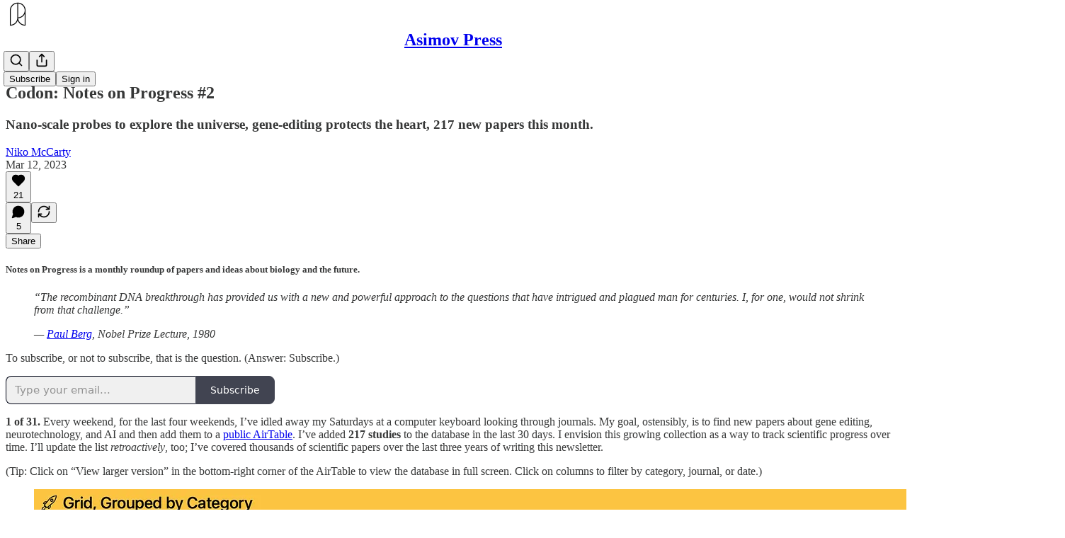

--- FILE ---
content_type: text/html; charset=utf-8
request_url: https://www.asimov.press/p/notes-on-progress-2?utm_source=substack&utm_medium=email&utm_content=share&action=share
body_size: 60943
content:
<!DOCTYPE html>
<html lang="en">
    <head>
        <meta charset="utf-8" />
        <meta name="norton-safeweb-site-verification" content="24usqpep0ejc5w6hod3dulxwciwp0djs6c6ufp96av3t4whuxovj72wfkdjxu82yacb7430qjm8adbd5ezlt4592dq4zrvadcn9j9n-0btgdzpiojfzno16-fnsnu7xd" />
        
        <link rel="preconnect" href="https://substackcdn.com" />
        

        
            <title data-rh="true">Codon: Notes on Progress #2 - by Niko McCarty</title>
            
            <meta data-rh="true" name="theme-color" content="#ffffff"/><meta data-rh="true" property="og:type" content="article"/><meta data-rh="true" property="og:title" content="Codon: Notes on Progress #2"/><meta data-rh="true" name="twitter:title" content="Codon: Notes on Progress #2"/><meta data-rh="true" name="description" content="Nano-scale probes to explore the universe, gene-editing for the heart, catalog of new papers."/><meta data-rh="true" property="og:description" content="Nano-scale probes to explore the universe, gene-editing for the heart, catalog of new papers."/><meta data-rh="true" name="twitter:description" content="Nano-scale probes to explore the universe, gene-editing for the heart, catalog of new papers."/><meta data-rh="true" property="og:image" content="https://substackcdn.com/image/fetch/$s_!7M4w!,w_1200,h_675,c_fill,f_jpg,q_auto:good,fl_progressive:steep,g_auto/https%3A%2F%2Fsubstack-post-media.s3.amazonaws.com%2Fpublic%2Fimages%2F82780015-f50c-47fa-9a1d-e1b5d10a8849_2016x1512.jpeg"/><meta data-rh="true" name="twitter:image" content="https://substackcdn.com/image/fetch/$s_!PMjY!,f_auto,q_auto:best,fl_progressive:steep/https%3A%2F%2Fcell.substack.com%2Fapi%2Fv1%2Fpost_preview%2F102929654%2Ftwitter.jpg%3Fversion%3D4"/><meta data-rh="true" name="twitter:card" content="summary_large_image"/>
            
            
        

        

        <style>
          @layer legacy, tailwind, pencraftReset, pencraft;
        </style>

        
        <link rel="preload" as="style" href="https://substackcdn.com/bundle/theme/main.57ec6396ea4b5be03b65.css" />
        
        
        

        
            
                <link rel="stylesheet" type="text/css" href="https://substackcdn.com/bundle/static/css/7276.42f3d4e7.css" />
            
                <link rel="stylesheet" type="text/css" href="https://substackcdn.com/bundle/static/css/7045.0b7473d2.css" />
            
                <link rel="stylesheet" type="text/css" href="https://substackcdn.com/bundle/static/css/852.9cd7f82f.css" />
            
                <link rel="stylesheet" type="text/css" href="https://substackcdn.com/bundle/static/css/8577.8d59a919.css" />
            
                <link rel="stylesheet" type="text/css" href="https://substackcdn.com/bundle/static/css/1484.a3975370.css" />
            
                <link rel="stylesheet" type="text/css" href="https://substackcdn.com/bundle/static/css/5611.463006e7.css" />
            
                <link rel="stylesheet" type="text/css" href="https://substackcdn.com/bundle/static/css/5234.fa27c86a.css" />
            
                <link rel="stylesheet" type="text/css" href="https://substackcdn.com/bundle/static/css/5366.448b38a4.css" />
            
                <link rel="stylesheet" type="text/css" href="https://substackcdn.com/bundle/static/css/3401.b546e778.css" />
            
                <link rel="stylesheet" type="text/css" href="https://substackcdn.com/bundle/static/css/5136.b664b468.css" />
            
                <link rel="stylesheet" type="text/css" href="https://substackcdn.com/bundle/static/css/main.aba729d8.css" />
            
                <link rel="stylesheet" type="text/css" href="https://substackcdn.com/bundle/static/css/6379.813be60f.css" />
            
                <link rel="stylesheet" type="text/css" href="https://substackcdn.com/bundle/static/css/5136.b664b468.css" />
            
                <link rel="stylesheet" type="text/css" href="https://substackcdn.com/bundle/static/css/3401.b546e778.css" />
            
                <link rel="stylesheet" type="text/css" href="https://substackcdn.com/bundle/static/css/5366.448b38a4.css" />
            
                <link rel="stylesheet" type="text/css" href="https://substackcdn.com/bundle/static/css/5234.fa27c86a.css" />
            
                <link rel="stylesheet" type="text/css" href="https://substackcdn.com/bundle/static/css/5611.463006e7.css" />
            
                <link rel="stylesheet" type="text/css" href="https://substackcdn.com/bundle/static/css/1484.a3975370.css" />
            
                <link rel="stylesheet" type="text/css" href="https://substackcdn.com/bundle/static/css/8577.8d59a919.css" />
            
                <link rel="stylesheet" type="text/css" href="https://substackcdn.com/bundle/static/css/7045.0b7473d2.css" />
            
        

        
        
        
        
        <meta name="viewport" content="width=device-width, initial-scale=1, maximum-scale=1, user-scalable=0, viewport-fit=cover" />
        <meta name="author" content="Niko McCarty" />
        <meta property="og:url" content="https://www.asimov.press/p/notes-on-progress-2" />
        
        
        <link rel="canonical" href="https://www.asimov.press/p/notes-on-progress-2" />
        

        

        

        

        
            
                <link rel="shortcut icon" href="https://substackcdn.com/image/fetch/$s_!eOmF!,f_auto,q_auto:good,fl_progressive:steep/https%3A%2F%2Fsubstack-post-media.s3.amazonaws.com%2Fpublic%2Fimages%2Feaf04790-7be8-4dd4-8559-1e8b686243b9%2Ffavicon.ico">
            
        
            
                <link rel="icon" type="image/png" sizes="16x16" href="https://substackcdn.com/image/fetch/$s_!SLt_!,f_auto,q_auto:good,fl_progressive:steep/https%3A%2F%2Fsubstack-post-media.s3.amazonaws.com%2Fpublic%2Fimages%2Feaf04790-7be8-4dd4-8559-1e8b686243b9%2Ffavicon-16x16.png">
            
        
            
                <link rel="icon" type="image/png" sizes="32x32" href="https://substackcdn.com/image/fetch/$s_!XsYT!,f_auto,q_auto:good,fl_progressive:steep/https%3A%2F%2Fsubstack-post-media.s3.amazonaws.com%2Fpublic%2Fimages%2Feaf04790-7be8-4dd4-8559-1e8b686243b9%2Ffavicon-32x32.png">
            
        
            
                <link rel="icon" type="image/png" sizes="48x48" href="https://substackcdn.com/image/fetch/$s_!bIkq!,f_auto,q_auto:good,fl_progressive:steep/https%3A%2F%2Fsubstack-post-media.s3.amazonaws.com%2Fpublic%2Fimages%2Feaf04790-7be8-4dd4-8559-1e8b686243b9%2Ffavicon-48x48.png">
            
        
            
                <link rel="apple-touch-icon" sizes="57x57" href="https://substackcdn.com/image/fetch/$s_!5fqi!,f_auto,q_auto:good,fl_progressive:steep/https%3A%2F%2Fsubstack-post-media.s3.amazonaws.com%2Fpublic%2Fimages%2Feaf04790-7be8-4dd4-8559-1e8b686243b9%2Fapple-touch-icon-57x57.png">
            
        
            
                <link rel="apple-touch-icon" sizes="60x60" href="https://substackcdn.com/image/fetch/$s_!D8N7!,f_auto,q_auto:good,fl_progressive:steep/https%3A%2F%2Fsubstack-post-media.s3.amazonaws.com%2Fpublic%2Fimages%2Feaf04790-7be8-4dd4-8559-1e8b686243b9%2Fapple-touch-icon-60x60.png">
            
        
            
                <link rel="apple-touch-icon" sizes="72x72" href="https://substackcdn.com/image/fetch/$s_!nYmv!,f_auto,q_auto:good,fl_progressive:steep/https%3A%2F%2Fsubstack-post-media.s3.amazonaws.com%2Fpublic%2Fimages%2Feaf04790-7be8-4dd4-8559-1e8b686243b9%2Fapple-touch-icon-72x72.png">
            
        
            
                <link rel="apple-touch-icon" sizes="76x76" href="https://substackcdn.com/image/fetch/$s_!zpMF!,f_auto,q_auto:good,fl_progressive:steep/https%3A%2F%2Fsubstack-post-media.s3.amazonaws.com%2Fpublic%2Fimages%2Feaf04790-7be8-4dd4-8559-1e8b686243b9%2Fapple-touch-icon-76x76.png">
            
        
            
                <link rel="apple-touch-icon" sizes="114x114" href="https://substackcdn.com/image/fetch/$s_!wSdV!,f_auto,q_auto:good,fl_progressive:steep/https%3A%2F%2Fsubstack-post-media.s3.amazonaws.com%2Fpublic%2Fimages%2Feaf04790-7be8-4dd4-8559-1e8b686243b9%2Fapple-touch-icon-114x114.png">
            
        
            
                <link rel="apple-touch-icon" sizes="120x120" href="https://substackcdn.com/image/fetch/$s_!W4Lw!,f_auto,q_auto:good,fl_progressive:steep/https%3A%2F%2Fsubstack-post-media.s3.amazonaws.com%2Fpublic%2Fimages%2Feaf04790-7be8-4dd4-8559-1e8b686243b9%2Fapple-touch-icon-120x120.png">
            
        
            
                <link rel="apple-touch-icon" sizes="144x144" href="https://substackcdn.com/image/fetch/$s_!ipnb!,f_auto,q_auto:good,fl_progressive:steep/https%3A%2F%2Fsubstack-post-media.s3.amazonaws.com%2Fpublic%2Fimages%2Feaf04790-7be8-4dd4-8559-1e8b686243b9%2Fapple-touch-icon-144x144.png">
            
        
            
                <link rel="apple-touch-icon" sizes="152x152" href="https://substackcdn.com/image/fetch/$s_!YG84!,f_auto,q_auto:good,fl_progressive:steep/https%3A%2F%2Fsubstack-post-media.s3.amazonaws.com%2Fpublic%2Fimages%2Feaf04790-7be8-4dd4-8559-1e8b686243b9%2Fapple-touch-icon-152x152.png">
            
        
            
                <link rel="apple-touch-icon" sizes="167x167" href="https://substackcdn.com/image/fetch/$s_!y1y-!,f_auto,q_auto:good,fl_progressive:steep/https%3A%2F%2Fsubstack-post-media.s3.amazonaws.com%2Fpublic%2Fimages%2Feaf04790-7be8-4dd4-8559-1e8b686243b9%2Fapple-touch-icon-167x167.png">
            
        
            
                <link rel="apple-touch-icon" sizes="180x180" href="https://substackcdn.com/image/fetch/$s_!drdW!,f_auto,q_auto:good,fl_progressive:steep/https%3A%2F%2Fsubstack-post-media.s3.amazonaws.com%2Fpublic%2Fimages%2Feaf04790-7be8-4dd4-8559-1e8b686243b9%2Fapple-touch-icon-180x180.png">
            
        
            
                <link rel="apple-touch-icon" sizes="1024x1024" href="https://substackcdn.com/image/fetch/$s_!BRwr!,f_auto,q_auto:good,fl_progressive:steep/https%3A%2F%2Fsubstack-post-media.s3.amazonaws.com%2Fpublic%2Fimages%2Feaf04790-7be8-4dd4-8559-1e8b686243b9%2Fapple-touch-icon-1024x1024.png">
            
        
            
        
            
        
            
        

        

        
            <link rel="alternate" type="application/rss+xml" href="/feed?sectionId=100829" title="Asimov Press"/>
        

        
        
          <style>
            
            @font-face{font-family:'Lora';font-style:italic;font-weight:400;font-display:fallback;src:url(https://fonts.gstatic.com/s/lora/v37/0QI8MX1D_JOuMw_hLdO6T2wV9KnW-MoFoqJ2nPWc3ZyhTjcV.woff2) format('woff2');unicode-range:U+0460-052F,U+1C80-1C8A,U+20B4,U+2DE0-2DFF,U+A640-A69F,U+FE2E-FE2F}@font-face{font-family:'Lora';font-style:italic;font-weight:400;font-display:fallback;src:url(https://fonts.gstatic.com/s/lora/v37/0QI8MX1D_JOuMw_hLdO6T2wV9KnW-MoFoqt2nPWc3ZyhTjcV.woff2) format('woff2');unicode-range:U+0301,U+0400-045F,U+0490-0491,U+04B0-04B1,U+2116}@font-face{font-family:'Lora';font-style:italic;font-weight:400;font-display:fallback;src:url(https://fonts.gstatic.com/s/lora/v37/0QI8MX1D_JOuMw_hLdO6T2wV9KnW-MoFoqB2nPWc3ZyhTjcV.woff2) format('woff2');unicode-range:U+0102-0103,U+0110-0111,U+0128-0129,U+0168-0169,U+01A0-01A1,U+01AF-01B0,U+0300-0301,U+0303-0304,U+0308-0309,U+0323,U+0329,U+1EA0-1EF9,U+20AB}@font-face{font-family:'Lora';font-style:italic;font-weight:400;font-display:fallback;src:url(https://fonts.gstatic.com/s/lora/v37/0QI8MX1D_JOuMw_hLdO6T2wV9KnW-MoFoqF2nPWc3ZyhTjcV.woff2) format('woff2');unicode-range:U+0100-02BA,U+02BD-02C5,U+02C7-02CC,U+02CE-02D7,U+02DD-02FF,U+0304,U+0308,U+0329,U+1D00-1DBF,U+1E00-1E9F,U+1EF2-1EFF,U+2020,U+20A0-20AB,U+20AD-20C0,U+2113,U+2C60-2C7F,U+A720-A7FF}@font-face{font-family:'Lora';font-style:italic;font-weight:400;font-display:fallback;src:url(https://fonts.gstatic.com/s/lora/v37/0QI8MX1D_JOuMw_hLdO6T2wV9KnW-MoFoq92nPWc3ZyhTg.woff2) format('woff2');unicode-range:U+0000-00FF,U+0131,U+0152-0153,U+02BB-02BC,U+02C6,U+02DA,U+02DC,U+0304,U+0308,U+0329,U+2000-206F,U+20AC,U+2122,U+2191,U+2193,U+2212,U+2215,U+FEFF,U+FFFD}@font-face{font-family:'Lora';font-style:normal;font-weight:400;font-display:fallback;src:url(https://fonts.gstatic.com/s/lora/v37/0QIvMX1D_JOuMwf7I_FMl_GW8g.woff2) format('woff2');unicode-range:U+0460-052F,U+1C80-1C8A,U+20B4,U+2DE0-2DFF,U+A640-A69F,U+FE2E-FE2F}@font-face{font-family:'Lora';font-style:normal;font-weight:400;font-display:fallback;src:url(https://fonts.gstatic.com/s/lora/v37/0QIvMX1D_JOuMw77I_FMl_GW8g.woff2) format('woff2');unicode-range:U+0301,U+0400-045F,U+0490-0491,U+04B0-04B1,U+2116}@font-face{font-family:'Lora';font-style:normal;font-weight:400;font-display:fallback;src:url(https://fonts.gstatic.com/s/lora/v37/0QIvMX1D_JOuMwX7I_FMl_GW8g.woff2) format('woff2');unicode-range:U+0102-0103,U+0110-0111,U+0128-0129,U+0168-0169,U+01A0-01A1,U+01AF-01B0,U+0300-0301,U+0303-0304,U+0308-0309,U+0323,U+0329,U+1EA0-1EF9,U+20AB}@font-face{font-family:'Lora';font-style:normal;font-weight:400;font-display:fallback;src:url(https://fonts.gstatic.com/s/lora/v37/0QIvMX1D_JOuMwT7I_FMl_GW8g.woff2) format('woff2');unicode-range:U+0100-02BA,U+02BD-02C5,U+02C7-02CC,U+02CE-02D7,U+02DD-02FF,U+0304,U+0308,U+0329,U+1D00-1DBF,U+1E00-1E9F,U+1EF2-1EFF,U+2020,U+20A0-20AB,U+20AD-20C0,U+2113,U+2C60-2C7F,U+A720-A7FF}@font-face{font-family:'Lora';font-style:normal;font-weight:400;font-display:fallback;src:url(https://fonts.gstatic.com/s/lora/v37/0QIvMX1D_JOuMwr7I_FMl_E.woff2) format('woff2');unicode-range:U+0000-00FF,U+0131,U+0152-0153,U+02BB-02BC,U+02C6,U+02DA,U+02DC,U+0304,U+0308,U+0329,U+2000-206F,U+20AC,U+2122,U+2191,U+2193,U+2212,U+2215,U+FEFF,U+FFFD}@font-face{font-family:'Lora';font-style:normal;font-weight:500;font-display:fallback;src:url(https://fonts.gstatic.com/s/lora/v37/0QIvMX1D_JOuMwf7I_FMl_GW8g.woff2) format('woff2');unicode-range:U+0460-052F,U+1C80-1C8A,U+20B4,U+2DE0-2DFF,U+A640-A69F,U+FE2E-FE2F}@font-face{font-family:'Lora';font-style:normal;font-weight:500;font-display:fallback;src:url(https://fonts.gstatic.com/s/lora/v37/0QIvMX1D_JOuMw77I_FMl_GW8g.woff2) format('woff2');unicode-range:U+0301,U+0400-045F,U+0490-0491,U+04B0-04B1,U+2116}@font-face{font-family:'Lora';font-style:normal;font-weight:500;font-display:fallback;src:url(https://fonts.gstatic.com/s/lora/v37/0QIvMX1D_JOuMwX7I_FMl_GW8g.woff2) format('woff2');unicode-range:U+0102-0103,U+0110-0111,U+0128-0129,U+0168-0169,U+01A0-01A1,U+01AF-01B0,U+0300-0301,U+0303-0304,U+0308-0309,U+0323,U+0329,U+1EA0-1EF9,U+20AB}@font-face{font-family:'Lora';font-style:normal;font-weight:500;font-display:fallback;src:url(https://fonts.gstatic.com/s/lora/v37/0QIvMX1D_JOuMwT7I_FMl_GW8g.woff2) format('woff2');unicode-range:U+0100-02BA,U+02BD-02C5,U+02C7-02CC,U+02CE-02D7,U+02DD-02FF,U+0304,U+0308,U+0329,U+1D00-1DBF,U+1E00-1E9F,U+1EF2-1EFF,U+2020,U+20A0-20AB,U+20AD-20C0,U+2113,U+2C60-2C7F,U+A720-A7FF}@font-face{font-family:'Lora';font-style:normal;font-weight:500;font-display:fallback;src:url(https://fonts.gstatic.com/s/lora/v37/0QIvMX1D_JOuMwr7I_FMl_E.woff2) format('woff2');unicode-range:U+0000-00FF,U+0131,U+0152-0153,U+02BB-02BC,U+02C6,U+02DA,U+02DC,U+0304,U+0308,U+0329,U+2000-206F,U+20AC,U+2122,U+2191,U+2193,U+2212,U+2215,U+FEFF,U+FFFD}@font-face{font-family:'Lora';font-style:normal;font-weight:600;font-display:fallback;src:url(https://fonts.gstatic.com/s/lora/v37/0QIvMX1D_JOuMwf7I_FMl_GW8g.woff2) format('woff2');unicode-range:U+0460-052F,U+1C80-1C8A,U+20B4,U+2DE0-2DFF,U+A640-A69F,U+FE2E-FE2F}@font-face{font-family:'Lora';font-style:normal;font-weight:600;font-display:fallback;src:url(https://fonts.gstatic.com/s/lora/v37/0QIvMX1D_JOuMw77I_FMl_GW8g.woff2) format('woff2');unicode-range:U+0301,U+0400-045F,U+0490-0491,U+04B0-04B1,U+2116}@font-face{font-family:'Lora';font-style:normal;font-weight:600;font-display:fallback;src:url(https://fonts.gstatic.com/s/lora/v37/0QIvMX1D_JOuMwX7I_FMl_GW8g.woff2) format('woff2');unicode-range:U+0102-0103,U+0110-0111,U+0128-0129,U+0168-0169,U+01A0-01A1,U+01AF-01B0,U+0300-0301,U+0303-0304,U+0308-0309,U+0323,U+0329,U+1EA0-1EF9,U+20AB}@font-face{font-family:'Lora';font-style:normal;font-weight:600;font-display:fallback;src:url(https://fonts.gstatic.com/s/lora/v37/0QIvMX1D_JOuMwT7I_FMl_GW8g.woff2) format('woff2');unicode-range:U+0100-02BA,U+02BD-02C5,U+02C7-02CC,U+02CE-02D7,U+02DD-02FF,U+0304,U+0308,U+0329,U+1D00-1DBF,U+1E00-1E9F,U+1EF2-1EFF,U+2020,U+20A0-20AB,U+20AD-20C0,U+2113,U+2C60-2C7F,U+A720-A7FF}@font-face{font-family:'Lora';font-style:normal;font-weight:600;font-display:fallback;src:url(https://fonts.gstatic.com/s/lora/v37/0QIvMX1D_JOuMwr7I_FMl_E.woff2) format('woff2');unicode-range:U+0000-00FF,U+0131,U+0152-0153,U+02BB-02BC,U+02C6,U+02DA,U+02DC,U+0304,U+0308,U+0329,U+2000-206F,U+20AC,U+2122,U+2191,U+2193,U+2212,U+2215,U+FEFF,U+FFFD}@font-face{font-family:'Lora';font-style:normal;font-weight:700;font-display:fallback;src:url(https://fonts.gstatic.com/s/lora/v37/0QIvMX1D_JOuMwf7I_FMl_GW8g.woff2) format('woff2');unicode-range:U+0460-052F,U+1C80-1C8A,U+20B4,U+2DE0-2DFF,U+A640-A69F,U+FE2E-FE2F}@font-face{font-family:'Lora';font-style:normal;font-weight:700;font-display:fallback;src:url(https://fonts.gstatic.com/s/lora/v37/0QIvMX1D_JOuMw77I_FMl_GW8g.woff2) format('woff2');unicode-range:U+0301,U+0400-045F,U+0490-0491,U+04B0-04B1,U+2116}@font-face{font-family:'Lora';font-style:normal;font-weight:700;font-display:fallback;src:url(https://fonts.gstatic.com/s/lora/v37/0QIvMX1D_JOuMwX7I_FMl_GW8g.woff2) format('woff2');unicode-range:U+0102-0103,U+0110-0111,U+0128-0129,U+0168-0169,U+01A0-01A1,U+01AF-01B0,U+0300-0301,U+0303-0304,U+0308-0309,U+0323,U+0329,U+1EA0-1EF9,U+20AB}@font-face{font-family:'Lora';font-style:normal;font-weight:700;font-display:fallback;src:url(https://fonts.gstatic.com/s/lora/v37/0QIvMX1D_JOuMwT7I_FMl_GW8g.woff2) format('woff2');unicode-range:U+0100-02BA,U+02BD-02C5,U+02C7-02CC,U+02CE-02D7,U+02DD-02FF,U+0304,U+0308,U+0329,U+1D00-1DBF,U+1E00-1E9F,U+1EF2-1EFF,U+2020,U+20A0-20AB,U+20AD-20C0,U+2113,U+2C60-2C7F,U+A720-A7FF}@font-face{font-family:'Lora';font-style:normal;font-weight:700;font-display:fallback;src:url(https://fonts.gstatic.com/s/lora/v37/0QIvMX1D_JOuMwr7I_FMl_E.woff2) format('woff2');unicode-range:U+0000-00FF,U+0131,U+0152-0153,U+02BB-02BC,U+02C6,U+02DA,U+02DC,U+0304,U+0308,U+0329,U+2000-206F,U+20AC,U+2122,U+2191,U+2193,U+2212,U+2215,U+FEFF,U+FFFD}
          </style>
        
        

        <style>:root{--color_theme_bg_pop:#020617;--background_pop:#020617;--color_theme_bg_web:#fffbeb;--cover_bg_color:#fffbeb;--cover_bg_color_secondary:#f0ecdd;--background_pop_darken:#000000;--print_on_pop:#ffffff;--color_theme_bg_pop_darken:#000000;--color_theme_print_on_pop:#ffffff;--color_theme_bg_pop_20:rgba(2, 6, 23, 0.2);--color_theme_bg_pop_30:rgba(2, 6, 23, 0.3);--print_pop:#020617;--color_theme_accent:#020617;--cover_print_primary:#363737;--cover_print_secondary:#757575;--cover_print_tertiary:#b6b6b6;--cover_border_color:#020617;--font_family_headings_preset:Lora,sans-serif;--font_weight_headings_preset:600;--font_family_body_preset:'SF Pro Display', -apple-system, system-ui, BlinkMacSystemFont, 'Inter', 'Segoe UI', Roboto, Helvetica, Arial, sans-serif, 'Apple Color Emoji', 'Segoe UI Emoji', 'Segoe UI Symbol';--font_weight_body_preset:400;--font_preset_heading:fancy_serif;--font_preset_body:sans;--home_hero:magaziney;--home_posts:list;--web_bg_color:#ffffff;--background_contrast_1:#f0f0f0;--background_contrast_2:#dddddd;--background_contrast_3:#b7b7b7;--background_contrast_4:#929292;--background_contrast_5:#515151;--color_theme_bg_contrast_1:#f0f0f0;--color_theme_bg_contrast_2:#dddddd;--color_theme_bg_contrast_3:#b7b7b7;--color_theme_bg_contrast_4:#929292;--color_theme_bg_contrast_5:#515151;--color_theme_bg_elevated:#ffffff;--color_theme_bg_elevated_secondary:#f0f0f0;--color_theme_bg_elevated_tertiary:#dddddd;--color_theme_detail:#e6e6e6;--background_contrast_pop:rgba(2, 6, 23, 0.4);--color_theme_bg_contrast_pop:rgba(2, 6, 23, 0.4);--theme_bg_is_dark:0;--print_on_web_bg_color:#363737;--print_secondary_on_web_bg_color:#868787;--background_pop_rgb:2, 6, 23;--color_theme_bg_pop_rgb:2, 6, 23;--color_theme_accent_rgb:2, 6, 23;}</style>

        
            <link rel="stylesheet" href="https://substackcdn.com/bundle/theme/main.57ec6396ea4b5be03b65.css" />
        

        <style></style>

        

        

        

        
    </head>

    <body class="">
        

        
            <noscript><iframe src="https://www.googletagmanager.com/ns.html?id=G-RGJ5KXDJX7" height="0"
                              width="0" style="display:none;visibility:hidden"></iframe></noscript>
        

        

        

        

        

        <div id="entry">
            <div id="main" class="main typography use-theme-bg"><div class="pencraft pc-display-contents pc-reset pubTheme-yiXxQA"><div data-testid="navbar" class="main-menu"><div class="mainMenuContent-DME8DR"><div style="position:relative;height:71px;" class="pencraft pc-display-flex pc-gap-12 pc-paddingLeft-20 pc-paddingRight-20 pc-justifyContent-space-between pc-alignItems-center pc-reset border-bottom-detail-k1F6C4 topBar-pIF0J1"><div style="flex-basis:0px;flex-grow:1;" class="logoContainer-p12gJb"><a href="/" native class="pencraft pc-display-contents pc-reset"><div draggable="false" class="pencraft pc-display-flex pc-position-relative pc-reset"><div style="width:40px;height:40px;" class="pencraft pc-display-flex pc-reset bg-white-ZBV5av pc-borderRadius-sm overflow-hidden-WdpwT6 sizing-border-box-DggLA4"><picture><source type="image/webp" srcset="https://substackcdn.com/image/fetch/$s_!IQZz!,w_80,h_80,c_fill,f_webp,q_auto:good,fl_progressive:steep,g_auto/https%3A%2F%2Fsubstack-post-media.s3.amazonaws.com%2Fpublic%2Fimages%2F7f45ea53-c2aa-4b05-bce8-6b022f8a0929_256x256.png"/><img src="https://substackcdn.com/image/fetch/$s_!IQZz!,w_80,h_80,c_fill,f_auto,q_auto:good,fl_progressive:steep,g_auto/https%3A%2F%2Fsubstack-post-media.s3.amazonaws.com%2Fpublic%2Fimages%2F7f45ea53-c2aa-4b05-bce8-6b022f8a0929_256x256.png" sizes="100vw" alt="Asimov Press" width="80" height="80" style="width:40px;height:40px;" draggable="false" class="img-OACg1c object-fit-cover-u4ReeV pencraft pc-reset"/></picture></div></div></a></div><div style="flex-grow:0;" class="titleContainer-DJYq5v"><h1 class="pencraft pc-reset font-pub-headings-FE5byy reset-IxiVJZ title-oOnUGd"><a href="/" class="pencraft pc-display-contents pc-reset">Asimov Press</a></h1></div><div style="flex-basis:0px;flex-grow:1;" class="pencraft pc-display-flex pc-justifyContent-flex-end pc-alignItems-center pc-reset"><div class="buttonsContainer-SJBuep"><div class="pencraft pc-display-flex pc-gap-8 pc-justifyContent-flex-end pc-alignItems-center pc-reset navbar-buttons"><div class="pencraft pc-display-flex pc-gap-4 pc-reset"><span data-state="closed"><button tabindex="0" type="button" aria-label="Search" class="pencraft pc-reset pencraft iconButton-mq_Et5 iconButtonBase-dJGHgN buttonBase-GK1x3M buttonStyle-r7yGCK size_md-gCDS3o priority_tertiary-rlke8z"><svg xmlns="http://www.w3.org/2000/svg" width="20" height="20" viewBox="0 0 24 24" fill="none" stroke="currentColor" stroke-width="2" stroke-linecap="round" stroke-linejoin="round" class="lucide lucide-search"><circle cx="11" cy="11" r="8"></circle><path d="m21 21-4.3-4.3"></path></svg></button></span><button tabindex="0" type="button" aria-label="Share Publication" id="headlessui-menu-button-P0-5" aria-haspopup="menu" aria-expanded="false" data-headlessui-state class="pencraft pc-reset pencraft iconButton-mq_Et5 iconButtonBase-dJGHgN buttonBase-GK1x3M buttonStyle-r7yGCK size_md-gCDS3o priority_tertiary-rlke8z"><svg xmlns="http://www.w3.org/2000/svg" width="20" height="20" viewBox="0 0 24 24" fill="none" stroke="currentColor" stroke-width="2" stroke-linecap="round" stroke-linejoin="round" class="lucide lucide-share"><path d="M4 12v8a2 2 0 0 0 2 2h12a2 2 0 0 0 2-2v-8"></path><polyline points="16 6 12 2 8 6"></polyline><line x1="12" x2="12" y1="2" y2="15"></line></svg></button></div><button tabindex="0" type="button" data-testid="noncontributor-cta-button" class="pencraft pc-reset pencraft buttonBase-GK1x3M buttonText-X0uSmG buttonStyle-r7yGCK priority_primary-RfbeYt size_md-gCDS3o">Subscribe</button><button tabindex="0" type="button" native data-href="https://substack.com/sign-in?redirect=%2Fp%2Fnotes-on-progress-2%3Futm_source%3Dsubstack%26utm_medium%3Demail%26utm_content%3Dshare%26action%3Dshare&amp;for_pub=cell" class="pencraft pc-reset pencraft buttonBase-GK1x3M buttonText-X0uSmG buttonStyle-r7yGCK priority_tertiary-rlke8z size_md-gCDS3o">Sign in</button></div></div></div></div></div><div style="height:72px;"></div></div></div><div><script type="application/ld+json">{"@context":"https://schema.org","@type":"NewsArticle","url":"https://www.asimov.press/p/notes-on-progress-2","mainEntityOfPage":"https://www.asimov.press/p/notes-on-progress-2","headline":"Codon: Notes on Progress #2","description":"Nano-scale probes to explore the universe, gene-editing for the heart, catalog of new papers.","image":[{"@type":"ImageObject","url":"https://substackcdn.com/image/fetch/f_auto,q_auto:good,fl_progressive:steep/https%3A%2F%2Fsubstack-post-media.s3.amazonaws.com%2Fpublic%2Fimages%2F82780015-f50c-47fa-9a1d-e1b5d10a8849_2016x1512.jpeg"}],"datePublished":"2023-03-12T15:36:42+00:00","dateModified":"2023-03-12T15:36:42+00:00","isAccessibleForFree":true,"author":[{"@type":"Person","name":"Niko McCarty","url":"https://substack.com/@nikomccarty349013","description":"Rethinking genetic engineering education at MIT. I want to accelerate biotechnology. Former bioengineer. Writing about synthetic biology, humanity, and science. https://twitter.com/NikoMcCarty","identifier":"user:11154869","sameAs":["https://twitter.com/NikoMcCarty"],"image":{"@type":"ImageObject","contentUrl":"https://substackcdn.com/image/fetch/$s_!FoPa!,f_auto,q_auto:good,fl_progressive:steep/https%3A%2F%2Fbucketeer-e05bbc84-baa3-437e-9518-adb32be77984.s3.amazonaws.com%2Fpublic%2Fimages%2F57bcc015-777d-4804-9951-d5632c9f7a57_540x540.jpeg","thumbnailUrl":"https://substackcdn.com/image/fetch/$s_!FoPa!,w_128,h_128,c_limit,f_auto,q_auto:good,fl_progressive:steep/https%3A%2F%2Fbucketeer-e05bbc84-baa3-437e-9518-adb32be77984.s3.amazonaws.com%2Fpublic%2Fimages%2F57bcc015-777d-4804-9951-d5632c9f7a57_540x540.jpeg"}}],"publisher":{"@type":"Organization","name":"Asimov Press","url":"https://www.asimov.press","description":"Deep writing about biology.","interactionStatistic":{"@type":"InteractionCounter","name":"Subscribers","interactionType":"https://schema.org/SubscribeAction","userInteractionCount":10000},"identifier":"pub:76313","logo":{"@type":"ImageObject","url":"https://substackcdn.com/image/fetch/$s_!IQZz!,f_auto,q_auto:good,fl_progressive:steep/https%3A%2F%2Fsubstack-post-media.s3.amazonaws.com%2Fpublic%2Fimages%2F7f45ea53-c2aa-4b05-bce8-6b022f8a0929_256x256.png","contentUrl":"https://substackcdn.com/image/fetch/$s_!IQZz!,f_auto,q_auto:good,fl_progressive:steep/https%3A%2F%2Fsubstack-post-media.s3.amazonaws.com%2Fpublic%2Fimages%2F7f45ea53-c2aa-4b05-bce8-6b022f8a0929_256x256.png","thumbnailUrl":"https://substackcdn.com/image/fetch/$s_!IQZz!,w_128,h_128,c_limit,f_auto,q_auto:good,fl_progressive:steep/https%3A%2F%2Fsubstack-post-media.s3.amazonaws.com%2Fpublic%2Fimages%2F7f45ea53-c2aa-4b05-bce8-6b022f8a0929_256x256.png"},"image":{"@type":"ImageObject","url":"https://substackcdn.com/image/fetch/$s_!IQZz!,f_auto,q_auto:good,fl_progressive:steep/https%3A%2F%2Fsubstack-post-media.s3.amazonaws.com%2Fpublic%2Fimages%2F7f45ea53-c2aa-4b05-bce8-6b022f8a0929_256x256.png","contentUrl":"https://substackcdn.com/image/fetch/$s_!IQZz!,f_auto,q_auto:good,fl_progressive:steep/https%3A%2F%2Fsubstack-post-media.s3.amazonaws.com%2Fpublic%2Fimages%2F7f45ea53-c2aa-4b05-bce8-6b022f8a0929_256x256.png","thumbnailUrl":"https://substackcdn.com/image/fetch/$s_!IQZz!,w_128,h_128,c_limit,f_auto,q_auto:good,fl_progressive:steep/https%3A%2F%2Fsubstack-post-media.s3.amazonaws.com%2Fpublic%2Fimages%2F7f45ea53-c2aa-4b05-bce8-6b022f8a0929_256x256.png"},"sameAs":["https://twitter.com/NikoMcCarty"]},"interactionStatistic":[{"@type":"InteractionCounter","interactionType":"https://schema.org/LikeAction","userInteractionCount":21},{"@type":"InteractionCounter","interactionType":"https://schema.org/ShareAction","userInteractionCount":0},{"@type":"InteractionCounter","interactionType":"https://schema.org/CommentAction","userInteractionCount":5}]}</script><div aria-label="Post" role="main" class="single-post-container"><div class="container"><div class="single-post"><div class="pencraft pc-display-contents pc-reset pubTheme-yiXxQA"><article class="typography newsletter-post post"><div role="region" aria-label="Post header" class="post-header"><div class="pencraft pc-display-flex pc-reset post-label"><a href="https://www.asimov.press/s/archive/?utm_source=substack&amp;utm_medium=menu" class="pencraft pc-reset color-secondary-ls1g8s line-height-20-t4M0El font-meta-MWBumP size-14-MLPa7j weight-medium-fw81nC transform-uppercase-yKDgcq reset-IxiVJZ meta-EgzBVA">Archive</a></div><h1 dir="auto" class="post-title published title-X77sOw">Codon: Notes on Progress #2</h1><h3 dir="auto" class="subtitle subtitle-HEEcLo">Nano-scale probes to explore the universe, gene-editing protects the heart, 217 new papers this month.</h3><div aria-label="Post UFI" role="region" class="pencraft pc-display-flex pc-flexDirection-column pc-paddingBottom-16 pc-reset"><div class="pencraft pc-display-flex pc-flexDirection-column pc-paddingTop-16 pc-paddingBottom-16 pc-reset"><div class="pencraft pc-display-flex pc-gap-12 pc-alignItems-center pc-reset byline-wrapper"><div class="pencraft pc-display-flex pc-flexDirection-column pc-reset"><div class="pencraft pc-reset color-pub-primary-text-NyXPlw line-height-20-t4M0El font-meta-MWBumP size-11-NuY2Zx weight-medium-fw81nC transform-uppercase-yKDgcq reset-IxiVJZ meta-EgzBVA"><span data-state="closed"><a href="https://substack.com/@nikomccarty349013" class="pencraft pc-reset decoration-hover-underline-ClDVRM reset-IxiVJZ">Niko McCarty</a></span></div><div class="pencraft pc-display-flex pc-gap-4 pc-reset"><div class="pencraft pc-reset color-pub-secondary-text-hGQ02T line-height-20-t4M0El font-meta-MWBumP size-11-NuY2Zx weight-medium-fw81nC transform-uppercase-yKDgcq reset-IxiVJZ meta-EgzBVA">Mar 12, 2023</div></div></div></div></div><div class="pencraft pc-display-flex pc-gap-16 pc-paddingTop-16 pc-paddingBottom-16 pc-justifyContent-space-between pc-alignItems-center pc-reset flex-grow-rzmknG border-top-detail-themed-k9TZAY border-bottom-detail-themed-Ua9186 post-ufi"><div class="pencraft pc-display-flex pc-gap-8 pc-reset"><div class="like-button-container post-ufi-button style-button"><button tabindex="0" type="button" aria-label="Like (21)" aria-pressed="false" class="pencraft pc-reset pencraft post-ufi-button style-button has-label with-border"><svg role="img" style="height:20px;width:20px;" width="20" height="20" viewBox="0 0 24 24" fill="#000000" stroke-width="2" stroke="#000" xmlns="http://www.w3.org/2000/svg" class="icon"><g><title></title><svg xmlns="http://www.w3.org/2000/svg" width="24" height="24" viewBox="0 0 24 24" stroke-width="2" stroke-linecap="round" stroke-linejoin="round" class="lucide lucide-heart"><path d="M19 14c1.49-1.46 3-3.21 3-5.5A5.5 5.5 0 0 0 16.5 3c-1.76 0-3 .5-4.5 2-1.5-1.5-2.74-2-4.5-2A5.5 5.5 0 0 0 2 8.5c0 2.3 1.5 4.05 3 5.5l7 7Z"></path></svg></g></svg><div class="label">21</div></button></div><button tabindex="0" type="button" aria-label="View comments (5)" data-href="https://www.asimov.press/p/notes-on-progress-2/comments" class="pencraft pc-reset pencraft post-ufi-button style-button post-ufi-comment-button has-label with-border"><svg role="img" style="height:20px;width:20px;" width="20" height="20" viewBox="0 0 24 24" fill="#000000" stroke-width="2" stroke="#000" xmlns="http://www.w3.org/2000/svg" class="icon"><g><title></title><svg xmlns="http://www.w3.org/2000/svg" width="24" height="24" viewBox="0 0 24 24" stroke-width="2" stroke-linecap="round" stroke-linejoin="round" class="lucide lucide-message-circle"><path d="M7.9 20A9 9 0 1 0 4 16.1L2 22Z"></path></svg></g></svg><div class="label">5</div></button><button tabindex="0" type="button" class="pencraft pc-reset pencraft post-ufi-button style-button no-label with-border"><svg role="img" style="height:20px;width:20px;" width="20" height="20" viewBox="0 0 24 24" fill="none" stroke-width="2" stroke="#000" xmlns="http://www.w3.org/2000/svg" class="icon"><g><title></title><path d="M21 3V8M21 8H16M21 8L18 5.29962C16.7056 4.14183 15.1038 3.38328 13.3879 3.11547C11.6719 2.84766 9.9152 3.08203 8.32951 3.79031C6.74382 4.49858 5.39691 5.65051 4.45125 7.10715C3.5056 8.5638 3.00158 10.2629 3 11.9996M3 21V16M3 16H8M3 16L6 18.7C7.29445 19.8578 8.89623 20.6163 10.6121 20.8841C12.3281 21.152 14.0848 20.9176 15.6705 20.2093C17.2562 19.501 18.6031 18.3491 19.5487 16.8925C20.4944 15.4358 20.9984 13.7367 21 12" stroke-linecap="round" stroke-linejoin="round"></path></g></svg></button></div><div class="pencraft pc-display-flex pc-gap-8 pc-reset"><button tabindex="0" type="button" class="pencraft pc-reset pencraft post-ufi-button style-button has-label with-border"><div class="label">Share</div></button></div></div></div></div><div class="visibility-check"></div><div><div class="available-content"><div dir="auto" class="body markup"><h5>Notes on Progress is a monthly roundup of papers and ideas about biology and the future.</h5><blockquote><p><em>“The recombinant DNA breakthrough has provided us with a new and powerful approach to the questions that have intrigued and plagued man for centuries. I, for one, would not shrink from that challenge.”</em></p><p><em><span>— </span><a href="https://www.nobelprize.org/prizes/chemistry/1980/berg/facts/" rel>Paul Berg</a><span>, Nobel Prize Lecture, 1980</span></em></p></blockquote><div class="subscription-widget-wrap"><div class="subscription-widget show-subscribe"><div class="preamble"><p>To subscribe, or not to subscribe, that is the question. (Answer: Subscribe.)</p></div><div data-component-name="SubscribeWidget" class="subscribe-widget"><div class="pencraft pc-display-flex pc-justifyContent-center pc-reset"><div class="container-IpPqBD"><form action="/api/v1/free?nojs=true" method="post" novalidate class="form form-M5sC90"><input type="hidden" name="first_url" value/><input type="hidden" name="first_referrer" value/><input type="hidden" name="current_url"/><input type="hidden" name="current_referrer"/><input type="hidden" name="first_session_url" value/><input type="hidden" name="first_session_referrer" value/><input type="hidden" name="referral_code"/><input type="hidden" name="source" value="subscribe-widget-preamble"/><input type="hidden" name="referring_pub_id"/><input type="hidden" name="additional_referring_pub_ids"/><div class="sideBySideWrap-vGXrwP"><div class="emailInputWrapper-QlA86j"><div class="pencraft pc-display-flex pc-minWidth-0 pc-position-relative pc-reset flex-auto-j3S2WA"><input name="email" placeholder="Type your email..." type="email" class="pencraft emailInput-OkIMeB input-y4v6N4 inputText-pV_yWb"/></div></div><button tabindex="0" type="submit" disabled class="pencraft pc-reset pencraft rightButton primary subscribe-btn button-VFSdkv buttonBase-GK1x3M"><span class="button-text ">Subscribe</span></button></div><div id="error-container"></div></form></div></div></div></div></div><p><strong>1 of 31. </strong><span>Every weekend, for the last four weekends, I’ve idled away my Saturdays at a computer keyboard looking through journals. My goal, ostensibly, is to find new papers about gene editing, neurotechnology, and AI and then add them to a </span><a href="https://www.nikomccarty.com/latest/" rel>public AirTable</a><span>. I’ve added </span><strong>217 studies </strong><span>to the database in the last 30 days. I envision this growing collection as a way to track scientific progress over time. I’ll update the list </span><em>retroactively</em><span>, too; I’ve covered thousands of scientific papers over the last three years of writing this newsletter. </span></p><p>(Tip: Click on “View larger version” in the bottom-right corner of the AirTable to view the database in full screen. Click on columns to filter by category, journal, or date.)</p><div class="captioned-image-container"><figure><a target="_blank" href="https://substackcdn.com/image/fetch/$s_!s1MB!,f_auto,q_auto:good,fl_progressive:steep/https%3A%2F%2Fsubstack-post-media.s3.amazonaws.com%2Fpublic%2Fimages%2F247dc720-9ca8-4556-92f0-ed20f4b5e0b0_2722x690.png" data-component-name="Image2ToDOM" rel class="image-link image2 is-viewable-img can-restack"><div class="image2-inset can-restack"><picture><source type="image/webp" srcset="https://substackcdn.com/image/fetch/$s_!s1MB!,w_424,c_limit,f_webp,q_auto:good,fl_progressive:steep/https%3A%2F%2Fsubstack-post-media.s3.amazonaws.com%2Fpublic%2Fimages%2F247dc720-9ca8-4556-92f0-ed20f4b5e0b0_2722x690.png 424w, https://substackcdn.com/image/fetch/$s_!s1MB!,w_848,c_limit,f_webp,q_auto:good,fl_progressive:steep/https%3A%2F%2Fsubstack-post-media.s3.amazonaws.com%2Fpublic%2Fimages%2F247dc720-9ca8-4556-92f0-ed20f4b5e0b0_2722x690.png 848w, https://substackcdn.com/image/fetch/$s_!s1MB!,w_1272,c_limit,f_webp,q_auto:good,fl_progressive:steep/https%3A%2F%2Fsubstack-post-media.s3.amazonaws.com%2Fpublic%2Fimages%2F247dc720-9ca8-4556-92f0-ed20f4b5e0b0_2722x690.png 1272w, https://substackcdn.com/image/fetch/$s_!s1MB!,w_1456,c_limit,f_webp,q_auto:good,fl_progressive:steep/https%3A%2F%2Fsubstack-post-media.s3.amazonaws.com%2Fpublic%2Fimages%2F247dc720-9ca8-4556-92f0-ed20f4b5e0b0_2722x690.png 1456w" sizes="100vw"/><img src="https://substackcdn.com/image/fetch/$s_!s1MB!,w_1456,c_limit,f_auto,q_auto:good,fl_progressive:steep/https%3A%2F%2Fsubstack-post-media.s3.amazonaws.com%2Fpublic%2Fimages%2F247dc720-9ca8-4556-92f0-ed20f4b5e0b0_2722x690.png" width="1456" height="369" data-attrs="{&quot;src&quot;:&quot;https://substack-post-media.s3.amazonaws.com/public/images/247dc720-9ca8-4556-92f0-ed20f4b5e0b0_2722x690.png&quot;,&quot;srcNoWatermark&quot;:null,&quot;fullscreen&quot;:null,&quot;imageSize&quot;:null,&quot;height&quot;:369,&quot;width&quot;:1456,&quot;resizeWidth&quot;:null,&quot;bytes&quot;:295611,&quot;alt&quot;:null,&quot;title&quot;:null,&quot;type&quot;:&quot;image/png&quot;,&quot;href&quot;:null,&quot;belowTheFold&quot;:true,&quot;topImage&quot;:true,&quot;internalRedirect&quot;:null,&quot;isProcessing&quot;:false,&quot;align&quot;:null,&quot;offset&quot;:false}" alt srcset="https://substackcdn.com/image/fetch/$s_!s1MB!,w_424,c_limit,f_auto,q_auto:good,fl_progressive:steep/https%3A%2F%2Fsubstack-post-media.s3.amazonaws.com%2Fpublic%2Fimages%2F247dc720-9ca8-4556-92f0-ed20f4b5e0b0_2722x690.png 424w, https://substackcdn.com/image/fetch/$s_!s1MB!,w_848,c_limit,f_auto,q_auto:good,fl_progressive:steep/https%3A%2F%2Fsubstack-post-media.s3.amazonaws.com%2Fpublic%2Fimages%2F247dc720-9ca8-4556-92f0-ed20f4b5e0b0_2722x690.png 848w, https://substackcdn.com/image/fetch/$s_!s1MB!,w_1272,c_limit,f_auto,q_auto:good,fl_progressive:steep/https%3A%2F%2Fsubstack-post-media.s3.amazonaws.com%2Fpublic%2Fimages%2F247dc720-9ca8-4556-92f0-ed20f4b5e0b0_2722x690.png 1272w, https://substackcdn.com/image/fetch/$s_!s1MB!,w_1456,c_limit,f_auto,q_auto:good,fl_progressive:steep/https%3A%2F%2Fsubstack-post-media.s3.amazonaws.com%2Fpublic%2Fimages%2F247dc720-9ca8-4556-92f0-ed20f4b5e0b0_2722x690.png 1456w" sizes="100vw" loading="lazy" fetchpriority="high" class="sizing-normal"/></picture><div class="image-link-expand"><div class="pencraft pc-display-flex pc-gap-8 pc-reset"><button tabindex="0" type="button" class="pencraft pc-reset pencraft icon-container restack-image"><svg role="img" style="height:20px;width:20px" width="20" height="20" viewBox="0 0 20 20" fill="none" stroke-width="1.5" stroke="var(--color-fg-primary)" stroke-linecap="round" stroke-linejoin="round" xmlns="http://www.w3.org/2000/svg"><g><title></title><path d="M2.53001 7.81595C3.49179 4.73911 6.43281 2.5 9.91173 2.5C13.1684 2.5 15.9537 4.46214 17.0852 7.23684L17.6179 8.67647M17.6179 8.67647L18.5002 4.26471M17.6179 8.67647L13.6473 6.91176M17.4995 12.1841C16.5378 15.2609 13.5967 17.5 10.1178 17.5C6.86118 17.5 4.07589 15.5379 2.94432 12.7632L2.41165 11.3235M2.41165 11.3235L1.5293 15.7353M2.41165 11.3235L6.38224 13.0882"></path></g></svg></button><button tabindex="0" type="button" class="pencraft pc-reset pencraft icon-container view-image"><svg xmlns="http://www.w3.org/2000/svg" width="20" height="20" viewBox="0 0 24 24" fill="none" stroke="currentColor" stroke-width="2" stroke-linecap="round" stroke-linejoin="round" class="lucide lucide-maximize2 lucide-maximize-2"><polyline points="15 3 21 3 21 9"></polyline><polyline points="9 21 3 21 3 15"></polyline><line x1="21" x2="14" y1="3" y2="10"></line><line x1="3" x2="10" y1="21" y2="14"></line></svg></button></div></div></div></a></figure></div><p><span>Since the last Notes on Progress, </span><em>Codon </em><span>has published two essays:</span></p><ul><li><p><strong><a href="https://cell.substack.com/p/extinction" rel>De-Extinction? Surely You’re Joking!</a><span> </span></strong><span>A critical — but, in other ways, uplifting — view on “bringing back the woolly mammoth.” De-extincting a mammoth will not happen in the next ten years (I’d give it a 0.1 percent chance.) But the technologies devised in the process of </span><em>trying </em><span>may revolutionize other areas of science, especially reproductive biology.</span></p></li><li><p><strong><a href="https://cell.substack.com/p/burrito-biology" rel>Biology is a Burrito.</a><span> </span></strong><span>Cells are </span><a href="https://www.righto.com/2011/07/cells-are-very-fast-and-crowded-places.html" rel>crowded and very fast places</a><span>. It's a miracle that anything works at all. The central dogma is often depicted as DNA→RNA→protein, but it’s much more: A biophysical marvel inside the smallest of vessels. </span></p></li></ul><div><hr/></div><p><strong>2 of 31. </strong><span>A </span><a href="https://doi.org/10.1089/ast.2022.0008" rel>recent study</a><span> from George Church, the Harvard biologist (and de facto de-extinction leader), lays out what would be needed to make interstellar “probes” that could be launched into space and seed distant planets across the Universe with life. The paper takes a quantitative approach: How would these probes propel themselves? How much could they weigh? How would they decelerate and land on planets? How would they avoid crashing into interstellar dust? And how, upon arrival, would they communicate back to Earth?</span></p><p>Biology provides answers to some of these questions. Key takeaways:</p><ul><li><p>It’s likely cheaper to launch one quadrillion probes that each weigh one picogram than to launch 1,000 devices that each weigh one gram.</p></li><li><p><span>A probe weighing one picogram could be propelled using a solar sail that measures just 10</span><sup>-8</sup><span> square meters. </span><strong>For context, that area is 225,000 times smaller than a Post-it note.</strong></p></li><li><p>Just 13 percent of probes would actually make it to a distant planet. Most probes would crash and burn due to collisions with dust and debris.</p></li><li><p><span>The probes could carry bacteria that emit flashes of light (via bioluminescence) upon arrival on a distant planet. Some bacteria can survive temperatures up to 420 degrees Celsius (specifically, spores of </span><em>Bacillus amyloliquefaciens</em><span>) or down to -20 degrees C. </span></p></li></ul><p>Now who’s gonna build ‘em?</p><div class="captioned-image-container"><figure><a target="_blank" href="https://substackcdn.com/image/fetch/$s_!NmMM!,f_auto,q_auto:good,fl_progressive:steep/https%3A%2F%2Fsubstack-post-media.s3.amazonaws.com%2Fpublic%2Fimages%2F18037b20-d383-4207-9500-54cb294d135d_1024x1024.png" data-component-name="Image2ToDOM" rel class="image-link image2 is-viewable-img can-restack"><div class="image2-inset can-restack"><picture><source type="image/webp" srcset="https://substackcdn.com/image/fetch/$s_!NmMM!,w_424,c_limit,f_webp,q_auto:good,fl_progressive:steep/https%3A%2F%2Fsubstack-post-media.s3.amazonaws.com%2Fpublic%2Fimages%2F18037b20-d383-4207-9500-54cb294d135d_1024x1024.png 424w, https://substackcdn.com/image/fetch/$s_!NmMM!,w_848,c_limit,f_webp,q_auto:good,fl_progressive:steep/https%3A%2F%2Fsubstack-post-media.s3.amazonaws.com%2Fpublic%2Fimages%2F18037b20-d383-4207-9500-54cb294d135d_1024x1024.png 848w, https://substackcdn.com/image/fetch/$s_!NmMM!,w_1272,c_limit,f_webp,q_auto:good,fl_progressive:steep/https%3A%2F%2Fsubstack-post-media.s3.amazonaws.com%2Fpublic%2Fimages%2F18037b20-d383-4207-9500-54cb294d135d_1024x1024.png 1272w, https://substackcdn.com/image/fetch/$s_!NmMM!,w_1456,c_limit,f_webp,q_auto:good,fl_progressive:steep/https%3A%2F%2Fsubstack-post-media.s3.amazonaws.com%2Fpublic%2Fimages%2F18037b20-d383-4207-9500-54cb294d135d_1024x1024.png 1456w" sizes="100vw"/><img src="https://substackcdn.com/image/fetch/$s_!NmMM!,w_1456,c_limit,f_auto,q_auto:good,fl_progressive:steep/https%3A%2F%2Fsubstack-post-media.s3.amazonaws.com%2Fpublic%2Fimages%2F18037b20-d383-4207-9500-54cb294d135d_1024x1024.png" width="408" height="408" data-attrs="{&quot;src&quot;:&quot;https://substack-post-media.s3.amazonaws.com/public/images/18037b20-d383-4207-9500-54cb294d135d_1024x1024.png&quot;,&quot;srcNoWatermark&quot;:null,&quot;fullscreen&quot;:null,&quot;imageSize&quot;:null,&quot;height&quot;:1024,&quot;width&quot;:1024,&quot;resizeWidth&quot;:408,&quot;bytes&quot;:1364106,&quot;alt&quot;:null,&quot;title&quot;:null,&quot;type&quot;:&quot;image/png&quot;,&quot;href&quot;:null,&quot;belowTheFold&quot;:true,&quot;topImage&quot;:false,&quot;internalRedirect&quot;:null,&quot;isProcessing&quot;:false,&quot;align&quot;:null,&quot;offset&quot;:false}" alt srcset="https://substackcdn.com/image/fetch/$s_!NmMM!,w_424,c_limit,f_auto,q_auto:good,fl_progressive:steep/https%3A%2F%2Fsubstack-post-media.s3.amazonaws.com%2Fpublic%2Fimages%2F18037b20-d383-4207-9500-54cb294d135d_1024x1024.png 424w, https://substackcdn.com/image/fetch/$s_!NmMM!,w_848,c_limit,f_auto,q_auto:good,fl_progressive:steep/https%3A%2F%2Fsubstack-post-media.s3.amazonaws.com%2Fpublic%2Fimages%2F18037b20-d383-4207-9500-54cb294d135d_1024x1024.png 848w, https://substackcdn.com/image/fetch/$s_!NmMM!,w_1272,c_limit,f_auto,q_auto:good,fl_progressive:steep/https%3A%2F%2Fsubstack-post-media.s3.amazonaws.com%2Fpublic%2Fimages%2F18037b20-d383-4207-9500-54cb294d135d_1024x1024.png 1272w, https://substackcdn.com/image/fetch/$s_!NmMM!,w_1456,c_limit,f_auto,q_auto:good,fl_progressive:steep/https%3A%2F%2Fsubstack-post-media.s3.amazonaws.com%2Fpublic%2Fimages%2F18037b20-d383-4207-9500-54cb294d135d_1024x1024.png 1456w" sizes="100vw" loading="lazy" class="sizing-normal"/></picture><div class="image-link-expand"><div class="pencraft pc-display-flex pc-gap-8 pc-reset"><button tabindex="0" type="button" class="pencraft pc-reset pencraft icon-container restack-image"><svg role="img" style="height:20px;width:20px" width="20" height="20" viewBox="0 0 20 20" fill="none" stroke-width="1.5" stroke="var(--color-fg-primary)" stroke-linecap="round" stroke-linejoin="round" xmlns="http://www.w3.org/2000/svg"><g><title></title><path d="M2.53001 7.81595C3.49179 4.73911 6.43281 2.5 9.91173 2.5C13.1684 2.5 15.9537 4.46214 17.0852 7.23684L17.6179 8.67647M17.6179 8.67647L18.5002 4.26471M17.6179 8.67647L13.6473 6.91176M17.4995 12.1841C16.5378 15.2609 13.5967 17.5 10.1178 17.5C6.86118 17.5 4.07589 15.5379 2.94432 12.7632L2.41165 11.3235M2.41165 11.3235L1.5293 15.7353M2.41165 11.3235L6.38224 13.0882"></path></g></svg></button><button tabindex="0" type="button" class="pencraft pc-reset pencraft icon-container view-image"><svg xmlns="http://www.w3.org/2000/svg" width="20" height="20" viewBox="0 0 24 24" fill="none" stroke="currentColor" stroke-width="2" stroke-linecap="round" stroke-linejoin="round" class="lucide lucide-maximize2 lucide-maximize-2"><polyline points="15 3 21 3 21 9"></polyline><polyline points="9 21 3 21 3 15"></polyline><line x1="21" x2="14" y1="3" y2="10"></line><line x1="3" x2="10" y1="21" y2="14"></line></svg></button></div></div></div></a><figcaption class="image-caption">Midjourney.</figcaption></figure></div><div><hr/></div><p><strong>3 of 31. </strong><span> Two separate papers this month used a gene-editing tool, called base editing, to prevent hypertrophic cardiomyopathy in mice. In each case, animals carried a mutation in a gene that encodes β-myosin, a protein that helps heart muscles contract. Mutations in this gene cause hypertrophic cardiomyopathy — which affects 1 in 500 people — and thickening of the heart’s left ventricle. Hypertrophic cardiomyopathy is the </span><a href="https://www.nature.com/articles/s41467-019-10555-9#:~:text=HCM%20is%20most%20often%20caused,those%20under%20age%20355." rel>leading cause</a><span> of sudden cardiac death in people under 35 years.</span></p><p><span>Base editor proteins were delivered into the mice using a virus, called AAV9. The proteins fixed the mutation between 30 and 80 percent of the time. Mice had “complete rescue of heart wall thickness,” according to </span><a href="https://twitter.com/davidrliu/status/1626297422434500608" rel>co-author David Liu</a><span>, and “treated mice remained indistinguishable from [wildtype] mice throughout the 32-to 34-week study.” </span><em>Nature Medicine </em><span>(</span><a href="https://www.nature.com/articles/s41591-022-02176-5" rel>1</a><span> and </span><a href="https://www.nature.com/articles/s41591-022-02190-7" rel>2</a><span>)</span></p><div><hr/></div><p><strong>4 of 31. </strong><span>I recently visited the MIT Museum, which has large exhibits devoted to biotechnology, automation, and artificial intelligence. The museum holds Claude Shannon’s original </span><em><a href="https://designmap.com/ideas/endgame-using-design-to-harness-complexity" rel>Endgame </a></em><a href="https://designmap.com/ideas/endgame-using-design-to-harness-complexity" rel>chess machine</a><span> and also the first model of a tRNA molecule, which carries amino acids to ribosomes to make proteins. The tRNA model was built in 1975 by a first-year undergraduate student, using screws and pieces of metal. </span></p><p>I stood before this model, in awe, for at least ten minutes. I’ve also seen the Watson/Crick DNA model in London’s Science Museum, but I think this tRNA model is much better. Incredibly complex and delicate, it made me think about how far biology has come in just fifty years. Our greatest technologies to model biology went from scraps of aluminum to computers and AI tools that we already take for granted. </p><p>It’s good to be a biologist, but even better to be a biology writer, with the freedom to unceasingly search for new things under the sun.</p><div class="captioned-image-container"><figure><a target="_blank" href="https://substackcdn.com/image/fetch/$s_!7M4w!,f_auto,q_auto:good,fl_progressive:steep/https%3A%2F%2Fsubstack-post-media.s3.amazonaws.com%2Fpublic%2Fimages%2F82780015-f50c-47fa-9a1d-e1b5d10a8849_2016x1512.jpeg" data-component-name="Image2ToDOM" rel class="image-link image2 is-viewable-img can-restack"><div class="image2-inset can-restack"><picture><source type="image/webp" srcset="https://substackcdn.com/image/fetch/$s_!7M4w!,w_424,c_limit,f_webp,q_auto:good,fl_progressive:steep/https%3A%2F%2Fsubstack-post-media.s3.amazonaws.com%2Fpublic%2Fimages%2F82780015-f50c-47fa-9a1d-e1b5d10a8849_2016x1512.jpeg 424w, https://substackcdn.com/image/fetch/$s_!7M4w!,w_848,c_limit,f_webp,q_auto:good,fl_progressive:steep/https%3A%2F%2Fsubstack-post-media.s3.amazonaws.com%2Fpublic%2Fimages%2F82780015-f50c-47fa-9a1d-e1b5d10a8849_2016x1512.jpeg 848w, https://substackcdn.com/image/fetch/$s_!7M4w!,w_1272,c_limit,f_webp,q_auto:good,fl_progressive:steep/https%3A%2F%2Fsubstack-post-media.s3.amazonaws.com%2Fpublic%2Fimages%2F82780015-f50c-47fa-9a1d-e1b5d10a8849_2016x1512.jpeg 1272w, https://substackcdn.com/image/fetch/$s_!7M4w!,w_1456,c_limit,f_webp,q_auto:good,fl_progressive:steep/https%3A%2F%2Fsubstack-post-media.s3.amazonaws.com%2Fpublic%2Fimages%2F82780015-f50c-47fa-9a1d-e1b5d10a8849_2016x1512.jpeg 1456w" sizes="100vw"/><img src="https://substackcdn.com/image/fetch/$s_!7M4w!,w_1456,c_limit,f_auto,q_auto:good,fl_progressive:steep/https%3A%2F%2Fsubstack-post-media.s3.amazonaws.com%2Fpublic%2Fimages%2F82780015-f50c-47fa-9a1d-e1b5d10a8849_2016x1512.jpeg" width="494" height="370.5" data-attrs="{&quot;src&quot;:&quot;https://substack-post-media.s3.amazonaws.com/public/images/82780015-f50c-47fa-9a1d-e1b5d10a8849_2016x1512.jpeg&quot;,&quot;srcNoWatermark&quot;:null,&quot;fullscreen&quot;:null,&quot;imageSize&quot;:null,&quot;height&quot;:1092,&quot;width&quot;:1456,&quot;resizeWidth&quot;:494,&quot;bytes&quot;:1120141,&quot;alt&quot;:null,&quot;title&quot;:null,&quot;type&quot;:&quot;image/jpeg&quot;,&quot;href&quot;:null,&quot;belowTheFold&quot;:true,&quot;topImage&quot;:false,&quot;internalRedirect&quot;:null,&quot;isProcessing&quot;:false,&quot;align&quot;:null,&quot;offset&quot;:false}" alt srcset="https://substackcdn.com/image/fetch/$s_!7M4w!,w_424,c_limit,f_auto,q_auto:good,fl_progressive:steep/https%3A%2F%2Fsubstack-post-media.s3.amazonaws.com%2Fpublic%2Fimages%2F82780015-f50c-47fa-9a1d-e1b5d10a8849_2016x1512.jpeg 424w, https://substackcdn.com/image/fetch/$s_!7M4w!,w_848,c_limit,f_auto,q_auto:good,fl_progressive:steep/https%3A%2F%2Fsubstack-post-media.s3.amazonaws.com%2Fpublic%2Fimages%2F82780015-f50c-47fa-9a1d-e1b5d10a8849_2016x1512.jpeg 848w, https://substackcdn.com/image/fetch/$s_!7M4w!,w_1272,c_limit,f_auto,q_auto:good,fl_progressive:steep/https%3A%2F%2Fsubstack-post-media.s3.amazonaws.com%2Fpublic%2Fimages%2F82780015-f50c-47fa-9a1d-e1b5d10a8849_2016x1512.jpeg 1272w, https://substackcdn.com/image/fetch/$s_!7M4w!,w_1456,c_limit,f_auto,q_auto:good,fl_progressive:steep/https%3A%2F%2Fsubstack-post-media.s3.amazonaws.com%2Fpublic%2Fimages%2F82780015-f50c-47fa-9a1d-e1b5d10a8849_2016x1512.jpeg 1456w" sizes="100vw" loading="lazy" class="sizing-normal"/></picture><div class="image-link-expand"><div class="pencraft pc-display-flex pc-gap-8 pc-reset"><button tabindex="0" type="button" class="pencraft pc-reset pencraft icon-container restack-image"><svg role="img" style="height:20px;width:20px" width="20" height="20" viewBox="0 0 20 20" fill="none" stroke-width="1.5" stroke="var(--color-fg-primary)" stroke-linecap="round" stroke-linejoin="round" xmlns="http://www.w3.org/2000/svg"><g><title></title><path d="M2.53001 7.81595C3.49179 4.73911 6.43281 2.5 9.91173 2.5C13.1684 2.5 15.9537 4.46214 17.0852 7.23684L17.6179 8.67647M17.6179 8.67647L18.5002 4.26471M17.6179 8.67647L13.6473 6.91176M17.4995 12.1841C16.5378 15.2609 13.5967 17.5 10.1178 17.5C6.86118 17.5 4.07589 15.5379 2.94432 12.7632L2.41165 11.3235M2.41165 11.3235L1.5293 15.7353M2.41165 11.3235L6.38224 13.0882"></path></g></svg></button><button tabindex="0" type="button" class="pencraft pc-reset pencraft icon-container view-image"><svg xmlns="http://www.w3.org/2000/svg" width="20" height="20" viewBox="0 0 24 24" fill="none" stroke="currentColor" stroke-width="2" stroke-linecap="round" stroke-linejoin="round" class="lucide lucide-maximize2 lucide-maximize-2"><polyline points="15 3 21 3 21 9"></polyline><polyline points="9 21 3 21 3 15"></polyline><line x1="21" x2="14" y1="3" y2="10"></line><line x1="3" x2="10" y1="21" y2="14"></line></svg></button></div></div></div></a><figcaption class="image-caption"><span>Original model of a tRNA (1975), based on </span><a href="https://www.ncbi.nlm.nih.gov/pmc/articles/PMC434021/" rel>earlier papers</a><span> by Alexander Rich. The model was built by a first-year undergraduate student, </span><a href="https://collections.mitmuseum.org/object/1987-014-002/" rel>Elizabeth Cavicchi</a><span>.</span></figcaption></figure></div><div><hr/></div><p><strong>5 of 31. </strong><span>Many new gene-editing tools published this month, including: </span></p><ul><li><p><span>A </span><a href="https://www.nature.com/articles/s41589-023-01279-5" rel>more specific version of Cas9</a><span> (called Sniper2L).</span></p></li><li><p><span>A toolbox of </span><em>seven </em><span>(SEVEN!) gene-editing proteins that can be switched </span><a href="https://www.nature.com/articles/s41589-023-01278-6" rel>on- or off with a chemical</a><span>. The kit includes two cytidine base editors, two adenine base editors, a prime editor, and a transcriptional activator.</span></p></li><li><p><a href="https://www.nature.com/articles/s41586-019-1711-4" rel>Prime editing</a><span> uses a modified form of the Cas9 protein to edit, insert, or delete portions of a DNA strand. It was used, in a recent study, to “fix” a genomic site using </span><a href="https://www.nature.com/articles/s41587-023-01678-y" rel>3,604 different DNA insertion sequences</a><span>. The experimental data was then used to train a machine learning model that could “predict relative frequency of insertions into a site with </span><em>R</em><span> = 0.70.” That’s quite good.</span></p></li><li><p><span>A </span><a href="https://www.nature.com/articles/s41467-023-36600-2" rel>new base editor</a><span> to edit mitochondrial DNA. </span></p></li><li><p><span>A type of Cas protein, called Cas12j, can make </span><a href="https://www.science.org/doi/10.1126/sciadv.abo6405" rel>allele-specific DNA edits </a><span>(e.g. leave one copy of a gene alone, while “fixing” a mutation in the other copy). It could theoretically be used to correct “25,931 clinically relevant variants.”</span></p></li><li><p><span>Nearly every protein now used in genome editing (including Cas9, Cas12, and Cas13) came from bacteria. A </span><a href="https://www.biorxiv.org/content/10.1101/2023.03.06.531077v2" rel>new paper</a><span> modifies an archaeal enzyme, called TnpB, to cleave DNA in much the same way as Cas proteins, but at very wide temperature ranges — between 37 and 85 degrees Celsius. </span></p></li></ul><p><a href="https://www.technologyreview.com/2023/03/10/1069619/more-than-200-people-treated-with-experimental-crispr-therapies/" rel>Related news</a><span>: “More than 200 people have been treated with experimental CRISPR therapies.” The future of precision genetic medicine is far closer than many realize.</span></p><div><hr/></div><p><strong>6 of 31. </strong><span>This newsletter is dedicated to the memory of Paul Berg, who died last month at the age of 96. Berg’s work set the stage for the entirety of synthetic biology and genetic engineering. His group was the first to </span><a href="https://www.pnas.org/doi/abs/10.1073/pnas.69.10.2904" rel>make recombinant DNA</a><span>, in 1971, by splicing </span><em>E. coli </em><span>genes into a piece of simian virus DNA. The landmark paper enabled revolutions in insulin biomanufacturing, CAR-T therapies, and the bioproduction of most modern vaccines; in other words, much of what we take for granted today. </span><em><a href="https://www.nytimes.com/2023/02/21/science/paul-berg-dead.html" rel>The New York Times</a></em></p><div class="captioned-image-container"><figure><a target="_blank" href="https://substackcdn.com/image/fetch/$s_!Q_7s!,f_auto,q_auto:good,fl_progressive:steep/https%3A%2F%2Fsubstack-post-media.s3.amazonaws.com%2Fpublic%2Fimages%2F0748badf-1a68-4f13-851e-9520e381ee1a_2048x1469.jpeg" data-component-name="Image2ToDOM" rel class="image-link image2 is-viewable-img can-restack"><div class="image2-inset can-restack"><picture><source type="image/webp" srcset="https://substackcdn.com/image/fetch/$s_!Q_7s!,w_424,c_limit,f_webp,q_auto:good,fl_progressive:steep/https%3A%2F%2Fsubstack-post-media.s3.amazonaws.com%2Fpublic%2Fimages%2F0748badf-1a68-4f13-851e-9520e381ee1a_2048x1469.jpeg 424w, https://substackcdn.com/image/fetch/$s_!Q_7s!,w_848,c_limit,f_webp,q_auto:good,fl_progressive:steep/https%3A%2F%2Fsubstack-post-media.s3.amazonaws.com%2Fpublic%2Fimages%2F0748badf-1a68-4f13-851e-9520e381ee1a_2048x1469.jpeg 848w, https://substackcdn.com/image/fetch/$s_!Q_7s!,w_1272,c_limit,f_webp,q_auto:good,fl_progressive:steep/https%3A%2F%2Fsubstack-post-media.s3.amazonaws.com%2Fpublic%2Fimages%2F0748badf-1a68-4f13-851e-9520e381ee1a_2048x1469.jpeg 1272w, https://substackcdn.com/image/fetch/$s_!Q_7s!,w_1456,c_limit,f_webp,q_auto:good,fl_progressive:steep/https%3A%2F%2Fsubstack-post-media.s3.amazonaws.com%2Fpublic%2Fimages%2F0748badf-1a68-4f13-851e-9520e381ee1a_2048x1469.jpeg 1456w" sizes="100vw"/><img src="https://substackcdn.com/image/fetch/$s_!Q_7s!,w_1456,c_limit,f_auto,q_auto:good,fl_progressive:steep/https%3A%2F%2Fsubstack-post-media.s3.amazonaws.com%2Fpublic%2Fimages%2F0748badf-1a68-4f13-851e-9520e381ee1a_2048x1469.jpeg" width="1456" height="1044" data-attrs="{&quot;src&quot;:&quot;https://substack-post-media.s3.amazonaws.com/public/images/0748badf-1a68-4f13-851e-9520e381ee1a_2048x1469.jpeg&quot;,&quot;srcNoWatermark&quot;:null,&quot;fullscreen&quot;:null,&quot;imageSize&quot;:null,&quot;height&quot;:1044,&quot;width&quot;:1456,&quot;resizeWidth&quot;:null,&quot;bytes&quot;:659912,&quot;alt&quot;:null,&quot;title&quot;:null,&quot;type&quot;:&quot;image/jpeg&quot;,&quot;href&quot;:null,&quot;belowTheFold&quot;:true,&quot;topImage&quot;:false,&quot;internalRedirect&quot;:null,&quot;isProcessing&quot;:false,&quot;align&quot;:null,&quot;offset&quot;:false}" alt srcset="https://substackcdn.com/image/fetch/$s_!Q_7s!,w_424,c_limit,f_auto,q_auto:good,fl_progressive:steep/https%3A%2F%2Fsubstack-post-media.s3.amazonaws.com%2Fpublic%2Fimages%2F0748badf-1a68-4f13-851e-9520e381ee1a_2048x1469.jpeg 424w, https://substackcdn.com/image/fetch/$s_!Q_7s!,w_848,c_limit,f_auto,q_auto:good,fl_progressive:steep/https%3A%2F%2Fsubstack-post-media.s3.amazonaws.com%2Fpublic%2Fimages%2F0748badf-1a68-4f13-851e-9520e381ee1a_2048x1469.jpeg 848w, https://substackcdn.com/image/fetch/$s_!Q_7s!,w_1272,c_limit,f_auto,q_auto:good,fl_progressive:steep/https%3A%2F%2Fsubstack-post-media.s3.amazonaws.com%2Fpublic%2Fimages%2F0748badf-1a68-4f13-851e-9520e381ee1a_2048x1469.jpeg 1272w, https://substackcdn.com/image/fetch/$s_!Q_7s!,w_1456,c_limit,f_auto,q_auto:good,fl_progressive:steep/https%3A%2F%2Fsubstack-post-media.s3.amazonaws.com%2Fpublic%2Fimages%2F0748badf-1a68-4f13-851e-9520e381ee1a_2048x1469.jpeg 1456w" sizes="100vw" loading="lazy" class="sizing-normal"/></picture><div class="image-link-expand"><div class="pencraft pc-display-flex pc-gap-8 pc-reset"><button tabindex="0" type="button" class="pencraft pc-reset pencraft icon-container restack-image"><svg role="img" style="height:20px;width:20px" width="20" height="20" viewBox="0 0 20 20" fill="none" stroke-width="1.5" stroke="var(--color-fg-primary)" stroke-linecap="round" stroke-linejoin="round" xmlns="http://www.w3.org/2000/svg"><g><title></title><path d="M2.53001 7.81595C3.49179 4.73911 6.43281 2.5 9.91173 2.5C13.1684 2.5 15.9537 4.46214 17.0852 7.23684L17.6179 8.67647M17.6179 8.67647L18.5002 4.26471M17.6179 8.67647L13.6473 6.91176M17.4995 12.1841C16.5378 15.2609 13.5967 17.5 10.1178 17.5C6.86118 17.5 4.07589 15.5379 2.94432 12.7632L2.41165 11.3235M2.41165 11.3235L1.5293 15.7353M2.41165 11.3235L6.38224 13.0882"></path></g></svg></button><button tabindex="0" type="button" class="pencraft pc-reset pencraft icon-container view-image"><svg xmlns="http://www.w3.org/2000/svg" width="20" height="20" viewBox="0 0 24 24" fill="none" stroke="currentColor" stroke-width="2" stroke-linecap="round" stroke-linejoin="round" class="lucide lucide-maximize2 lucide-maximize-2"><polyline points="15 3 21 3 21 9"></polyline><polyline points="9 21 3 21 3 15"></polyline><line x1="21" x2="14" y1="3" y2="10"></line><line x1="3" x2="10" y1="21" y2="14"></line></svg></button></div></div></div></a><figcaption class="image-caption"><span>Maxine Singer and Paul Berg at the NIH Director’s Advisory Committee meeting on Recombinant DNA (February 1976). </span><a href="https://www.flickr.com/photos/nlmhmd/51268310798" rel>National Library of Medicine.</a></figcaption></figure></div><div><hr/></div><p><strong>7 of 31</strong><span>. Twitter feels a bit like an empty void these days, but it still drums up useful things every now and again. </span><a href="https://twitter.com/NikoMcCarty/status/1630669189886402560" rel>I recently asked</a><span> for recommendations of “classic” papers in molecular biology. My goal is to add them to the AirTable so that students can track biotechnology progress over time.</span></p><p><span>Unfortunately, it’s much harder to find “classic” papers than I ever imagined. </span><em>Cell </em><span>has a page on “</span><a href="https://www.cell.com/cell/libraries/annotated-classics" rel>Annotated Classics</a><span>,” and </span><em>PNAS </em><span>has a </span><a href="https://www.pnas.org/topic/classics" rel>Classics section</a><span> that is broken down by field: Genetics, Biochemistry, Medical Sciences, and so on. The best collection is probably </span><em>Nature</em><span>’s, but many of their old </span><a href="https://www.nature.com/nature/collections?type=milestone" rel>Classics lists</a><span> are now outdated or direct to 404 pages.</span></p><p>If you know of any lists on classic biology papers, please let me know!</p><div><hr/></div><p><strong>8 of 31. </strong><span>DNA synthesis is a major bottleneck in building synthetic lifeforms, as I discussed in a </span><a href="https://cell.substack.com/p/dna" rel>recent essay</a><span> with Travis LaFleur. Oakland-based </span><a href="https://ansabio.com/" rel>Ansa Biotechnologies</a><span> has now made the world’s longest oligonucleotide using enzymes, rather than chemicals. The sequence measures 1,005 bases in length, with a yield of 99.9% at each step. The final pool of oligos contained “approximately 28% sequence-perfect molecules.” Biologists will soon have access to more complex DNA sequences; a boom in foundational technology lifts all boats. </span><em><a href="https://www.genengnews.com/topics/genome-editing/synthetic-biology/dna-synthesis/worlds-longest-oligo-produced-using-de-novo-synthesis/" rel>GenEng News</a></em></p><div><hr/></div><p><strong>9 of 31. </strong><span>Silicon Valley Bank’s collapse is the second largest in U.S. history. In a nutshell:</span></p><ul><li><p>Deposits in SVB grew 3x between 2019 and 2022, from about $60B to $185B.</p></li><li><p><span>The bank used this money to buy bonds. Their portfolio was yielding an </span><a href="https://www.theguardian.com/us-news/2023/mar/10/silicon-valley-bank-collapse-explainer" rel>average of 1.79%</a><span>.</span></p></li><li><p>The Federal Reserve ramped up interest rates super fast, so the bonds became less valuable. Rates for a 10-year Treasury bond, as of writing, are 3.70%. </p></li><li><p>Lots of companies needed to withdraw money to meet payroll and to make other payments, but SVB was tied up in bonds, tried to sell them, and then tried to raise $2.3B by selling shares, causing stock sales to crash. </p><ul><li><p><span>Peter Thiel’s Founders Fund also warned people to withdraw their money from the bank, which “spooked investors,” according to </span><em><a href="https://www.theguardian.com/us-news/2023/mar/10/silicon-valley-bank-collapse-explainer" rel>The Guardian</a></em><span>.</span></p></li></ul></li></ul><p><span>This is sad news for thousands of startups. Some reports say that 97.3% of the SVB deposits are not FDIC insured (but this number varies across websites). A good write-up on this from </span><a href="https://noahpinion.substack.com/p/why-was-there-a-run-on-silicon-valley" rel>Noahpinion</a><span>: “The longer-term effect of SVB’s collapse on the broader tech sector is likely to be negative, but not catastrophic.”</span></p><div data-attrs="{&quot;id&quot;:107667545,&quot;url&quot;:&quot;https://noahpinion.substack.com/p/why-was-there-a-run-on-silicon-valley&quot;,&quot;publication_id&quot;:35345,&quot;publication_name&quot;:&quot;Noahpinion&quot;,&quot;publication_logo_url&quot;:&quot;https://substackcdn.com/image/fetch/f_auto,q_auto:good,fl_progressive:steep/https%3A%2F%2Fbucketeer-e05bbc84-baa3-437e-9518-adb32be77984.s3.amazonaws.com%2Fpublic%2Fimages%2F04281755-2cd6-42e5-a496-e69153abebb2_281x281.png&quot;,&quot;title&quot;:&quot;Why was there a run on Silicon Valley Bank?&quot;,&quot;truncated_body_text&quot;:&quot;The big news in both the tech and financial worlds right now is the run on Silicon Valley Bank. SVB, as it’s known, was a bank that lent a lot of money to startups (or “startups”, i.e. bigger tech companies that are still private), and provided a lot of financial services to both startups and other tech companies. Here’s&quot;,&quot;date&quot;:&quot;2023-03-11T02:37:30.821Z&quot;,&quot;like_count&quot;:274,&quot;comment_count&quot;:88,&quot;bylines&quot;:[{&quot;id&quot;:8243895,&quot;name&quot;:&quot;Noah Smith&quot;,&quot;previous_name&quot;:null,&quot;photo_url&quot;:&quot;https://bucketeer-e05bbc84-baa3-437e-9518-adb32be77984.s3.amazonaws.com/public/images/54cb8adc-f4e3-4c5f-af68-de78b32befe3_1485x2000.jpeg&quot;,&quot;bio&quot;:&quot;Econ blogger&quot;,&quot;profile_set_up_at&quot;:&quot;2021-04-20T04:22:21.972Z&quot;,&quot;publicationUsers&quot;:[{&quot;id&quot;:258809,&quot;user_id&quot;:8243895,&quot;publication_id&quot;:35345,&quot;role&quot;:&quot;admin&quot;,&quot;public&quot;:true,&quot;is_primary&quot;:false,&quot;publication&quot;:{&quot;id&quot;:35345,&quot;name&quot;:&quot;Noahpinion&quot;,&quot;subdomain&quot;:&quot;noahpinion&quot;,&quot;custom_domain&quot;:null,&quot;custom_domain_optional&quot;:false,&quot;hero_text&quot;:&quot;Economics and other interesting stuff&quot;,&quot;logo_url&quot;:&quot;https://bucketeer-e05bbc84-baa3-437e-9518-adb32be77984.s3.amazonaws.com/public/images/04281755-2cd6-42e5-a496-e69153abebb2_281x281.png&quot;,&quot;author_id&quot;:8243895,&quot;theme_var_background_pop&quot;:&quot;#6B26FF&quot;,&quot;created_at&quot;:&quot;2020-03-28T03:32:51.087Z&quot;,&quot;rss_website_url&quot;:null,&quot;email_from_name&quot;:&quot;Noahpinion&quot;,&quot;copyright&quot;:&quot;Noah Smith&quot;,&quot;founding_plan_name&quot;:&quot;Founding Member&quot;,&quot;community_enabled&quot;:true,&quot;invite_only&quot;:false,&quot;payments_state&quot;:&quot;enabled&quot;}}],&quot;twitter_screen_name&quot;:&quot;Noahpinion&quot;,&quot;is_guest&quot;:false,&quot;bestseller_tier&quot;:1000,&quot;inviteAccepted&quot;:true}],&quot;utm_campaign&quot;:null,&quot;belowTheFold&quot;:true,&quot;type&quot;:&quot;newsletter&quot;,&quot;language&quot;:&quot;en&quot;}" data-component-name="EmbeddedPostToDOM" class="embedded-post-wrap"><a native="true" href="https://noahpinion.substack.com/p/why-was-there-a-run-on-silicon-valley?utm_source=substack&amp;utm_campaign=post_embed&amp;utm_medium=web" rel class="embedded-post"><div class="embedded-post-header"><img src="https://substackcdn.com/image/fetch/$s_!l14h!,w_56,c_limit,f_auto,q_auto:good,fl_progressive:steep/https%3A%2F%2Fbucketeer-e05bbc84-baa3-437e-9518-adb32be77984.s3.amazonaws.com%2Fpublic%2Fimages%2F04281755-2cd6-42e5-a496-e69153abebb2_281x281.png" loading="lazy" class="embedded-post-publication-logo"/><span class="embedded-post-publication-name">Noahpinion</span></div><div class="embedded-post-title-wrapper"><div class="embedded-post-title">Why was there a run on Silicon Valley Bank?</div></div><div class="embedded-post-body">The big news in both the tech and financial worlds right now is the run on Silicon Valley Bank. SVB, as it’s known, was a bank that lent a lot of money to startups (or “startups”, i.e. bigger tech companies that are still private), and provided a lot of financial services to both startups and other tech companies. Here’s…</div><div class="embedded-post-cta-wrapper"><span class="embedded-post-cta">Read more</span></div><div class="embedded-post-meta">3 years ago · 274 likes · 88 comments · Noah Smith</div></a></div><div><hr/></div><p><strong>10 of 31. </strong><span>Lots of gene therapy data this week. A </span><a href="https://www.nejm.org/doi/full/10.1056/NEJMoa2211644" rel>phase 3</a><span> study of an AAV5-based therapy for hemophilia B (which causes uncontrolled bleeding) reduced bleeding events by 64 percent; the 54 treated men were monitored between 7 and 18 months post-treatment. The gene therapy was more effective at reducing bleeding events than was the standard of care. </span></p><p><span>Another </span><a href="https://www.nejm.org/doi/full/10.1056/NEJMoa2211075" rel>phase 3</a><span> trial for hemophilia A found that annual bleeding rates “decreased by 84.5% from baseline among the participants” for at least </span><em>two years</em><span> after treatment. The study included 112 people who received a single infusion of the gene therapy.</span></p><p><span>There were also a number of pre-clinical gene therapy studies, including one that used base editing to achieve </span><a href="https://doi.org/10.1016/j.ymthe.2023.03.004" rel>up to 70% editing</a><span> efficiencies in organoids carrying a mutation common in patients with cystic fibrosis. And a </span><a href="https://doi.org/10.1016/j.ymthe.2023.02.014" rel>Phase I study</a><span> for three patients with late-onset Pompe disease, a rare genetic disorder that causes glycogen to build up inside of cells and causes the heart and skeletal muscles to slowly break down, also looks promising. It showed that a single dose of an AAV8-based therapy could successfully engineer cells to overexpress a gene that breaks down glycogen. The therapy boosted this enzyme’s levels to 235% of baseline after 52 weeks.</span></p><div><hr/></div><p><strong>11 of 31. </strong><span>AI tools continue to wend their way into science labs. I’m most excited about large language models that accelerate </span><em>hypothesis generation</em><span>, or that help scientists find answers to questions faster. This LLM sifts through “dozens of papers” and quickly retrieves answers to scientific questions. 🔻</span></p><a href="https://twitter.com/andrewwhite01/status/1629346569756483584?s=43&amp;t=GlujZH9ckpFi8uIEaPhEYg" target="_blank" rel="noopener noreferrer" data-component-name="Twitter2ToDOM" class="pencraft pc-display-contents pc-reset"><div data-attrs="{&quot;url&quot;:&quot;https://twitter.com/andrewwhite01/status/1629346569756483584?s=43&amp;t=GlujZH9ckpFi8uIEaPhEYg&quot;,&quot;full_text&quot;:&quot;I packed-up a full-text paper scraper, vector database, and LLM into a CLI to answer questions from only highly-cited peer-reviewed  papers. Feels unreal to be able instantly get answers by an LLM \&quot;reading\&quot; dozens of papers. 1/2 &quot;,&quot;username&quot;:&quot;andrewwhite01&quot;,&quot;name&quot;:&quot;Andrew White ⏣🧪&quot;,&quot;profile_image_url&quot;:&quot;&quot;,&quot;date&quot;:&quot;Sat Feb 25 05:04:28 +0000 2023&quot;,&quot;photos&quot;:[{&quot;img_url&quot;:&quot;https://substackcdn.com/image/upload/w_1028,c_limit,q_auto:best/l_twitter_play_button_rvaygk,w_88/xoeu6zn2ze7xh1o93unj&quot;,&quot;link_url&quot;:&quot;https://t.co/a6PWxWyuc1&quot;,&quot;alt_text&quot;:null}],&quot;quoted_tweet&quot;:{},&quot;reply_count&quot;:0,&quot;retweet_count&quot;:348,&quot;like_count&quot;:2559,&quot;impression_count&quot;:0,&quot;expanded_url&quot;:{},&quot;video_url&quot;:&quot;https://video.twimg.com/ext_tw_video/1629344846904188929/pu/vid/640x360/382klfKHg4DCFbGk.mp4?tag=12&quot;,&quot;belowTheFold&quot;:true}" class="pencraft pc-display-flex pc-flexDirection-column pc-gap-12 pc-padding-16 pc-reset bg-primary-zk6FDl outline-detail-vcQLyr pc-borderRadius-md sizing-border-box-DggLA4 pressable-lg-kV7yq8 font-text-qe4AeH tweet-fWkQfo twitter-embed"><div class="pencraft pc-display-flex pc-flexDirection-row pc-gap-12 pc-alignItems-center pc-reset"><div style="--scale:40px;" class="pencraft pc-display-flex pc-width-40 pc-height-40 pc-justifyContent-center pc-alignItems-center pc-position-relative pc-reset bg-secondary-UUD3_J flex-auto-j3S2WA outline-detail-vcQLyr pc-borderRadius-full overflow-hidden-WdpwT6 sizing-border-box-DggLA4 container-TAtrWj"><div style="--scale:40px;" title="User" class="pencraft pc-display-flex pc-width-40 pc-height-40 pc-justifyContent-center pc-alignItems-center pc-position-relative pc-reset bg-secondary-UUD3_J flex-auto-j3S2WA outline-detail-vcQLyr pc-borderRadius-full overflow-hidden-WdpwT6 sizing-border-box-DggLA4 container-TAtrWj"><picture><source type="image/webp" srcset="https://substackcdn.com/image/fetch/$s_!TnFC!,w_40,h_40,c_fill,f_webp,q_auto:good,fl_progressive:steep/https%3A%2F%2Fsubstack.com%2Fimg%2Favatars%2Fdefault-light.png 40w, https://substackcdn.com/image/fetch/$s_!TnFC!,w_80,h_80,c_fill,f_webp,q_auto:good,fl_progressive:steep/https%3A%2F%2Fsubstack.com%2Fimg%2Favatars%2Fdefault-light.png 80w, https://substackcdn.com/image/fetch/$s_!TnFC!,w_120,h_120,c_fill,f_webp,q_auto:good,fl_progressive:steep/https%3A%2F%2Fsubstack.com%2Fimg%2Favatars%2Fdefault-light.png 120w" sizes="40px"/><img src="https://substackcdn.com/image/fetch/$s_!TnFC!,w_40,h_40,c_fill,f_auto,q_auto:good,fl_progressive:steep/https%3A%2F%2Fsubstack.com%2Fimg%2Favatars%2Fdefault-light.png" sizes="40px" alt="X avatar for @andrewwhite01" srcset="https://substackcdn.com/image/fetch/$s_!TnFC!,w_40,h_40,c_fill,f_auto,q_auto:good,fl_progressive:steep/https%3A%2F%2Fsubstack.com%2Fimg%2Favatars%2Fdefault-light.png 40w, https://substackcdn.com/image/fetch/$s_!TnFC!,w_80,h_80,c_fill,f_auto,q_auto:good,fl_progressive:steep/https%3A%2F%2Fsubstack.com%2Fimg%2Favatars%2Fdefault-light.png 80w, https://substackcdn.com/image/fetch/$s_!TnFC!,w_120,h_120,c_fill,f_auto,q_auto:good,fl_progressive:steep/https%3A%2F%2Fsubstack.com%2Fimg%2Favatars%2Fdefault-light.png 120w" width="40" height="40" draggable="false" loading="lazy" class="img-OACg1c object-fit-cover-u4ReeV pencraft pc-reset"/></picture></div></div><div class="pencraft pc-display-flex pc-flexDirection-column pc-reset flex-grow-rzmknG"><span class="pencraft pc-reset weight-semibold-uqA4FV reset-IxiVJZ">Andrew White ⏣🧪</span><span class="pencraft pc-reset color-secondary-ls1g8s reset-IxiVJZ">@andrewwhite01</span></div><svg role="img" style="height:20px;width:20px;" width="20" height="20" viewBox="0 0 20 20" fill="var(--color-fg-primary)" stroke-width="1.8" stroke="#000" xmlns="http://www.w3.org/2000/svg"><g><title></title><path stroke="none" fill-rule="evenodd" clip-rule="evenodd" d="M13.2879 19.1666L8.66337 12.575L2.87405 19.1666H0.424805L7.57674 11.0258L0.424805 0.833252H6.71309L11.0717 7.04577L16.5327 0.833252H18.982L12.1619 8.59699L19.5762 19.1666H13.2879ZM16.0154 17.3083H14.3665L3.93176 2.69159H5.58092L9.7601 8.54422L10.4828 9.55981L16.0154 17.3083Z"></path></g></svg></div><div class="pencraft pc-reset line-height-20-t4M0El font-text-qe4AeH size-15-Psle70 weight-regular-mUq6Gb reset-IxiVJZ text-aFN1BV">I packed-up a full-text paper scraper, vector database, and LLM into a CLI to answer questions from only highly-cited peer-reviewed  papers. Feels unreal to be able instantly get answers by an LLM "reading" dozens of papers. 1/2 </div><div class="pencraft pc-display-flex pc-flexDirection-column pc-reset bg-black-dCpgGg outline-detail-vcQLyr pc-borderRadius-sm overflow-hidden-WdpwT6 container-_J9cse"><video controls src="https://video.twimg.com/ext_tw_video/1629344846904188929/pu/vid/640x360/382klfKHg4DCFbGk.mp4?tag=12" preload="auto" class="video-CPD2rN"></video></div><div class="pencraft pc-display-flex pc-flexDirection-column pc-gap-8 pc-reset"><div class="pencraft pc-reset color-secondary-ls1g8s line-height-20-t4M0El font-text-qe4AeH size-13-hZTUKr weight-regular-mUq6Gb reset-IxiVJZ"><span class="pencraft pc-reset reset-IxiVJZ">5:04 AM · Feb 25, 2023</span></div><div data-orientation="horizontal" role="none" class="pencraft pc-display-flex pc-flexDirection-row pc-reset container-jte8en"><hr class="pencraft pc-reset divider-Ti4OTa"/></div><div class="pencraft pc-reset color-secondary-ls1g8s line-height-20-t4M0El font-text-qe4AeH size-13-hZTUKr weight-regular-mUq6Gb reset-IxiVJZ"><span class="pencraft pc-reset reset-IxiVJZ">348 Reposts</span><span class="pencraft pc-reset reset-IxiVJZ"> · </span><span class="pencraft pc-reset reset-IxiVJZ">2.56K Likes</span></div></div></div></a><p>This tool also looks interesting, but you definitely should not use it. It’s a search engine that scrapes so-called “shadow libraries,” including Sci-Hub, to tread where Google wouldn’t dare. I’m only posting it here so that you know to avoid it.</p><a href="https://twitter.com/ATinyGreenCell/status/1628255234412711936" target="_blank" rel="noopener noreferrer" data-component-name="Twitter2ToDOM" class="pencraft pc-display-contents pc-reset"><div data-attrs="{&quot;url&quot;:&quot;https://twitter.com/ATinyGreenCell/status/1628255234412711936&quot;,&quot;full_text&quot;:&quot;A search engine that scrapes Sci-Hub, Library Genesis, and other shadow libraries. Hoist the colors! 🏴‍☠️📚\n\n&lt;a class=\&quot;tweet-url\&quot; href=\&quot;https://annas-archive.org/\&quot;>annas-archive.org&lt;/a>&quot;,&quot;username&quot;:&quot;ATinyGreenCell&quot;,&quot;name&quot;:&quot;Sebastian S. Cocioba🪄🥦&quot;,&quot;profile_image_url&quot;:&quot;&quot;,&quot;date&quot;:&quot;Wed Feb 22 04:47:54 +0000 2023&quot;,&quot;photos&quot;:[],&quot;quoted_tweet&quot;:{},&quot;reply_count&quot;:0,&quot;retweet_count&quot;:63,&quot;like_count&quot;:369,&quot;impression_count&quot;:0,&quot;expanded_url&quot;:{},&quot;video_url&quot;:null,&quot;belowTheFold&quot;:true}" class="pencraft pc-display-flex pc-flexDirection-column pc-gap-12 pc-padding-16 pc-reset bg-primary-zk6FDl outline-detail-vcQLyr pc-borderRadius-md sizing-border-box-DggLA4 pressable-lg-kV7yq8 font-text-qe4AeH tweet-fWkQfo twitter-embed"><div class="pencraft pc-display-flex pc-flexDirection-row pc-gap-12 pc-alignItems-center pc-reset"><div style="--scale:40px;" class="pencraft pc-display-flex pc-width-40 pc-height-40 pc-justifyContent-center pc-alignItems-center pc-position-relative pc-reset bg-secondary-UUD3_J flex-auto-j3S2WA outline-detail-vcQLyr pc-borderRadius-full overflow-hidden-WdpwT6 sizing-border-box-DggLA4 container-TAtrWj"><div style="--scale:40px;" title="User" class="pencraft pc-display-flex pc-width-40 pc-height-40 pc-justifyContent-center pc-alignItems-center pc-position-relative pc-reset bg-secondary-UUD3_J flex-auto-j3S2WA outline-detail-vcQLyr pc-borderRadius-full overflow-hidden-WdpwT6 sizing-border-box-DggLA4 container-TAtrWj"><picture><source type="image/webp" srcset="https://substackcdn.com/image/fetch/$s_!TnFC!,w_40,h_40,c_fill,f_webp,q_auto:good,fl_progressive:steep/https%3A%2F%2Fsubstack.com%2Fimg%2Favatars%2Fdefault-light.png 40w, https://substackcdn.com/image/fetch/$s_!TnFC!,w_80,h_80,c_fill,f_webp,q_auto:good,fl_progressive:steep/https%3A%2F%2Fsubstack.com%2Fimg%2Favatars%2Fdefault-light.png 80w, https://substackcdn.com/image/fetch/$s_!TnFC!,w_120,h_120,c_fill,f_webp,q_auto:good,fl_progressive:steep/https%3A%2F%2Fsubstack.com%2Fimg%2Favatars%2Fdefault-light.png 120w" sizes="40px"/><img src="https://substackcdn.com/image/fetch/$s_!TnFC!,w_40,h_40,c_fill,f_auto,q_auto:good,fl_progressive:steep/https%3A%2F%2Fsubstack.com%2Fimg%2Favatars%2Fdefault-light.png" sizes="40px" alt="X avatar for @ATinyGreenCell" srcset="https://substackcdn.com/image/fetch/$s_!TnFC!,w_40,h_40,c_fill,f_auto,q_auto:good,fl_progressive:steep/https%3A%2F%2Fsubstack.com%2Fimg%2Favatars%2Fdefault-light.png 40w, https://substackcdn.com/image/fetch/$s_!TnFC!,w_80,h_80,c_fill,f_auto,q_auto:good,fl_progressive:steep/https%3A%2F%2Fsubstack.com%2Fimg%2Favatars%2Fdefault-light.png 80w, https://substackcdn.com/image/fetch/$s_!TnFC!,w_120,h_120,c_fill,f_auto,q_auto:good,fl_progressive:steep/https%3A%2F%2Fsubstack.com%2Fimg%2Favatars%2Fdefault-light.png 120w" width="40" height="40" draggable="false" loading="lazy" class="img-OACg1c object-fit-cover-u4ReeV pencraft pc-reset"/></picture></div></div><div class="pencraft pc-display-flex pc-flexDirection-column pc-reset flex-grow-rzmknG"><span class="pencraft pc-reset weight-semibold-uqA4FV reset-IxiVJZ">Sebastian S. Cocioba🪄🥦</span><span class="pencraft pc-reset color-secondary-ls1g8s reset-IxiVJZ">@ATinyGreenCell</span></div><svg role="img" style="height:20px;width:20px;" width="20" height="20" viewBox="0 0 20 20" fill="var(--color-fg-primary)" stroke-width="1.8" stroke="#000" xmlns="http://www.w3.org/2000/svg"><g><title></title><path stroke="none" fill-rule="evenodd" clip-rule="evenodd" d="M13.2879 19.1666L8.66337 12.575L2.87405 19.1666H0.424805L7.57674 11.0258L0.424805 0.833252H6.71309L11.0717 7.04577L16.5327 0.833252H18.982L12.1619 8.59699L19.5762 19.1666H13.2879ZM16.0154 17.3083H14.3665L3.93176 2.69159H5.58092L9.7601 8.54422L10.4828 9.55981L16.0154 17.3083Z"></path></g></svg></div><div class="pencraft pc-reset line-height-20-t4M0El font-text-qe4AeH size-15-Psle70 weight-regular-mUq6Gb reset-IxiVJZ text-aFN1BV">A search engine that scrapes Sci-Hub, Library Genesis, and other shadow libraries. Hoist the colors! 🏴‍☠️📚

<a class="tweet-url" href="https://annas-archive.org/">annas-archive.org</a></div><div class="pencraft pc-display-contents pc-reset elevatedTheme-fBklGV"><div class="pencraft pc-display-flex pc-flexDirection-row pc-gap-12 pc-padding-12 pc-boxShadow-none pc-reset bg-primary-zk6FDl outline-detail-vcQLyr pc-borderRadius-sm sizing-border-box-DggLA4"><div class="pencraft pc-display-flex pc-flexDirection-column pc-gap-2 pc-minWidth-0 pc-reset flex-grow-rzmknG"></div><div class="pencraft pc-display-flex pc-width-64 pc-height-64 pc-justifyContent-center pc-alignItems-center pc-reset bg-secondary-UUD3_J outline-detail-vcQLyr pc-borderRadius-md"><svg xmlns="http://www.w3.org/2000/svg" width="24" height="24" viewBox="0 0 24 24" fill="none" stroke="var(--color-fg-secondary)" stroke-width="2" stroke-linecap="round" stroke-linejoin="round" class="lucide lucide-link"><path d="M10 13a5 5 0 0 0 7.54.54l3-3a5 5 0 0 0-7.07-7.07l-1.72 1.71"></path><path d="M14 11a5 5 0 0 0-7.54-.54l-3 3a5 5 0 0 0 7.07 7.07l1.71-1.71"></path></svg></div></div></div><div class="pencraft pc-display-flex pc-flexDirection-column pc-gap-8 pc-reset"><div class="pencraft pc-reset color-secondary-ls1g8s line-height-20-t4M0El font-text-qe4AeH size-13-hZTUKr weight-regular-mUq6Gb reset-IxiVJZ"><span class="pencraft pc-reset reset-IxiVJZ">4:47 AM · Feb 22, 2023</span></div><div data-orientation="horizontal" role="none" class="pencraft pc-display-flex pc-flexDirection-row pc-reset container-jte8en"><hr class="pencraft pc-reset divider-Ti4OTa"/></div><div class="pencraft pc-reset color-secondary-ls1g8s line-height-20-t4M0El font-text-qe4AeH size-13-hZTUKr weight-regular-mUq6Gb reset-IxiVJZ"><span class="pencraft pc-reset reset-IxiVJZ">63 Reposts</span><span class="pencraft pc-reset reset-IxiVJZ"> · </span><span class="pencraft pc-reset reset-IxiVJZ">369 Likes</span></div></div></div></a><div><hr/></div><p><strong>12 of 31. </strong><span>This is the best explanation I’ve ever seen about why cultivated meat still hasn’t achieved scale, and why the costs might never make sense. Key takeaways:</span></p><ul><li><p><span>Amino acids are, surprisingly, a fundamental bottleneck in making cultivated meat. They have to be super pure to avoid contaminating the cells, and “amino acids alone may constitute $7 to $8 per pound of cultivated meat (although there is </span><a href="https://rethinkpriorities.org/publications/cultured-meat-a-comparison-of-techno-economic-analyses" rel>by no means a consensus </a><span>about this).”</span></p></li><li><p>Getting cells to differentiate into meat, at a large scale, is really difficult. “…going from a 1,000-liter to a 10,000-liter stirred tank reactor involves more vigorous stirring to keep cells and nutrients homogeneously distributed. Cells might not thrive in this more tumultuous environment and could stop growing or break open entirely.”</p></li><li><p>Short-term funding, and the need for large VC returns, drive a “boom-and-bust” cycle in cultivated meat startups. Lots of knowledge is lost as one company fails and another upstart takes its place with a slightly different approach.</p></li><li><p>A major challenge is maintaining sterility at scale. “This problem gets worse as scales increase. A bigger batch means a longer, more complex process with more materials — and a higher risk of contamination.”</p></li></ul><p><span>Recommend. </span><em><a href="https://asteriskmag.com/issues/2/is-cultivated-meat-for-real" rel>Asterisk Magazine</a></em></p><div><hr/></div><p><strong>13 of 31. </strong><span>More papers on AI-based protein design.</span></p><p><span>The first is a transformer-based protein language model that can identify specific amino acids, within a protein, that have the </span><a href="https://www.biorxiv.org/content/10.1101/2023.02.15.528697v1" rel>most “promise”</a><span> for manipulation. Amino acid changes often render proteins non-functional, or at least </span><em>less </em><span>active, so this could be a “promising” tool (heh) to reduce the number of designs that one needs to test. The so-called PROMISE SCORE was tested with both nanobodies and proteins, and it successfully selected site-specific mutagenesis experiments that had a high chance of success. </span></p><p><span>DeepBIO is a </span><a href="https://inner.wei-group.net/DeepBIO/" rel>publicly-available tool</a><span> that integrates “42 state-of-the-art deep-learning algorithms for model training, comparison, optimization and evaluation in a </span><a href="https://academic.oup.com/nar/advance-article/doi/10.1093/nar/gkad055/7041952" rel>fully automated pipeline.</a><span>” Lots of these public tools eventually die, sadly, for want of upkeep, time, resources, etc. </span></p><p><span>Finally, I’m amazed by this </span><a href="https://www.biorxiv.org/content/10.1101/2023.02.16.528840v1" rel>recent paper</a><span> that combined computer simulations and wet-lab experiments to design and make a bacterial protein that can carry out cell division and form spatiotemporal patterns. The scientists plucked out the wildtype gene from </span><em>E. coli</em><span> and replaced it with the machine-learning based version, and the cells were perfectly healthy. In other words: </span><strong>They made a synthetic protein that does the same thing as a wildtype protein, but looks nothing like the original.</strong><span> This has huge implications for building truly synthetic cells out of proteins that don’t exist in nature.</span></p><p><span>Also, </span><a href="https://www.bakerlab.org/" rel>David Baker</a><span> (whose group recently used deep learning to make a </span><a href="https://www.nature.com/articles/s41586-023-05696-3" rel>new luciferase</a><span>, or light-emitting, enzyme), gave a talk about his group’s work for the Broad Institute. The </span><a href="https://www.youtube.com/watch?v=-H27Kv5duYA" rel>video is on YouTube</a><span>.</span></p><div><hr/></div><p><strong>14 of 31. </strong><a href="https://eternagame.org/" rel>Eterna</a><span> is an online game (there’s also an app) where anyone on the internet can solve puzzles by manipulating RNA sequences and simulating the results. The Eterna team, based at Stanford and Carnegie Mellon, takes the best-performing RNAs and synthesizes them in a lab to see which ones work in real life.</span></p><p><span>Ribosomes — the big proteins that make other proteins — also, incidentally, use RNA to catalyze peptide bonds. A </span><a href="https://www.nature.com/articles/s41467-023-35827-3" rel>recent paper</a><span> used the Eterna platform to crowdsource new RNA sequences that could be used to “improve protein synthesis in vitro and cell growth in vivo,” and many of them actually worked. </span></p><div><hr/></div><p><strong>15 of 31. </strong><span>The largest private biotech investments from February: A drug delivery company, </span><a href="https://www.biopharmadive.com/news/feng-zhang-aera-gene-therapy-alnylam/642901/" rel>Aera Therapeutics</a><span>, raised a $193M Series B. It was founded by Feng Zhang at MIT and aims to use “capsid-like” proteins, naturally encoded within the human genome, to safely transport gene therapies through the body. A biomaterials company, Checkerspot, also raised a $55M Series C. </span><em><a href="https://www.labiotech.eu/in-depth/biotech-investments-february-2023/" rel>Labiotech</a></em></p><div><hr/></div><p><strong>16 of 31. </strong><span>The world’s first genetically-engineered trees have been planted in the U.S. The trees were developed by a startup company, </span><a href="https://www.livingcarbon.com/" rel>Living Carbon</a><span>, and are designed to capture and store more atmospheric carbon dioxide than conventional plants. They haven’t been tested in the field yet, so consider their long-term climate impacts with patient, but hopeful, skepticism. </span><em><a href="https://www.nytimes.com/2023/02/16/science/genetically-modified-trees-living-carbon.html" rel>The New York Times</a></em></p><a href="https://twitter.com/ADHansonLab/status/1632747853193031682" target="_blank" rel="noopener noreferrer" data-component-name="Twitter2ToDOM" class="pencraft pc-display-contents pc-reset"><div data-attrs="{&quot;url&quot;:&quot;https://twitter.com/ADHansonLab/status/1632747853193031682&quot;,&quot;full_text&quot;:&quot;&lt;span class=\&quot;tweet-fake-link\&quot;>@ATinyGreenCell&lt;/span> &lt;span class=\&quot;tweet-fake-link\&quot;>@AgBioWorld&lt;/span> I seldom differ w/you, Sebastian - but ocean NPP &amp;lt; land NPP⬇️(see &lt;a class=\&quot;tweet-url\&quot; href=\&quot;https://doi.org/10.1016/j.scitotenv.2022.159566\&quot;>doi.org/10.1016/j.scit…&lt;/a>) Also, if wood is taken out of the C cycle for a long time (construction, biochar...) it can contribute to atmos CO2 drawdown. Whether &lt;span class=\&quot;tweet-fake-link\&quot;>@living_carbon&lt;/span>'s tech works in field is unresolved tho. &quot;,&quot;username&quot;:&quot;ADHansonLab&quot;,&quot;name&quot;:&quot;Andrew D Hanson Lab&quot;,&quot;profile_image_url&quot;:&quot;&quot;,&quot;date&quot;:&quot;Mon Mar 06 14:19:57 +0000 2023&quot;,&quot;photos&quot;:[{&quot;img_url&quot;:&quot;https://pbs.substack.com/media/FqisoHBaEAI8njE.png&quot;,&quot;link_url&quot;:&quot;https://t.co/fVP4SkEiEl&quot;,&quot;alt_text&quot;:null}],&quot;quoted_tweet&quot;:{},&quot;reply_count&quot;:0,&quot;retweet_count&quot;:1,&quot;like_count&quot;:2,&quot;impression_count&quot;:0,&quot;expanded_url&quot;:{},&quot;video_url&quot;:null,&quot;belowTheFold&quot;:true}" class="pencraft pc-display-flex pc-flexDirection-column pc-gap-12 pc-padding-16 pc-reset bg-primary-zk6FDl outline-detail-vcQLyr pc-borderRadius-md sizing-border-box-DggLA4 pressable-lg-kV7yq8 font-text-qe4AeH tweet-fWkQfo twitter-embed"><div class="pencraft pc-display-flex pc-flexDirection-row pc-gap-12 pc-alignItems-center pc-reset"><div style="--scale:40px;" class="pencraft pc-display-flex pc-width-40 pc-height-40 pc-justifyContent-center pc-alignItems-center pc-position-relative pc-reset bg-secondary-UUD3_J flex-auto-j3S2WA outline-detail-vcQLyr pc-borderRadius-full overflow-hidden-WdpwT6 sizing-border-box-DggLA4 container-TAtrWj"><div style="--scale:40px;" title="User" class="pencraft pc-display-flex pc-width-40 pc-height-40 pc-justifyContent-center pc-alignItems-center pc-position-relative pc-reset bg-secondary-UUD3_J flex-auto-j3S2WA outline-detail-vcQLyr pc-borderRadius-full overflow-hidden-WdpwT6 sizing-border-box-DggLA4 container-TAtrWj"><picture><source type="image/webp" srcset="https://substackcdn.com/image/fetch/$s_!TnFC!,w_40,h_40,c_fill,f_webp,q_auto:good,fl_progressive:steep/https%3A%2F%2Fsubstack.com%2Fimg%2Favatars%2Fdefault-light.png 40w, https://substackcdn.com/image/fetch/$s_!TnFC!,w_80,h_80,c_fill,f_webp,q_auto:good,fl_progressive:steep/https%3A%2F%2Fsubstack.com%2Fimg%2Favatars%2Fdefault-light.png 80w, https://substackcdn.com/image/fetch/$s_!TnFC!,w_120,h_120,c_fill,f_webp,q_auto:good,fl_progressive:steep/https%3A%2F%2Fsubstack.com%2Fimg%2Favatars%2Fdefault-light.png 120w" sizes="40px"/><img src="https://substackcdn.com/image/fetch/$s_!TnFC!,w_40,h_40,c_fill,f_auto,q_auto:good,fl_progressive:steep/https%3A%2F%2Fsubstack.com%2Fimg%2Favatars%2Fdefault-light.png" sizes="40px" alt="X avatar for @ADHansonLab" srcset="https://substackcdn.com/image/fetch/$s_!TnFC!,w_40,h_40,c_fill,f_auto,q_auto:good,fl_progressive:steep/https%3A%2F%2Fsubstack.com%2Fimg%2Favatars%2Fdefault-light.png 40w, https://substackcdn.com/image/fetch/$s_!TnFC!,w_80,h_80,c_fill,f_auto,q_auto:good,fl_progressive:steep/https%3A%2F%2Fsubstack.com%2Fimg%2Favatars%2Fdefault-light.png 80w, https://substackcdn.com/image/fetch/$s_!TnFC!,w_120,h_120,c_fill,f_auto,q_auto:good,fl_progressive:steep/https%3A%2F%2Fsubstack.com%2Fimg%2Favatars%2Fdefault-light.png 120w" width="40" height="40" draggable="false" loading="lazy" class="img-OACg1c object-fit-cover-u4ReeV pencraft pc-reset"/></picture></div></div><div class="pencraft pc-display-flex pc-flexDirection-column pc-reset flex-grow-rzmknG"><span class="pencraft pc-reset weight-semibold-uqA4FV reset-IxiVJZ">Andrew D Hanson Lab</span><span class="pencraft pc-reset color-secondary-ls1g8s reset-IxiVJZ">@ADHansonLab</span></div><svg role="img" style="height:20px;width:20px;" width="20" height="20" viewBox="0 0 20 20" fill="var(--color-fg-primary)" stroke-width="1.8" stroke="#000" xmlns="http://www.w3.org/2000/svg"><g><title></title><path stroke="none" fill-rule="evenodd" clip-rule="evenodd" d="M13.2879 19.1666L8.66337 12.575L2.87405 19.1666H0.424805L7.57674 11.0258L0.424805 0.833252H6.71309L11.0717 7.04577L16.5327 0.833252H18.982L12.1619 8.59699L19.5762 19.1666H13.2879ZM16.0154 17.3083H14.3665L3.93176 2.69159H5.58092L9.7601 8.54422L10.4828 9.55981L16.0154 17.3083Z"></path></g></svg></div><div class="pencraft pc-reset line-height-20-t4M0El font-text-qe4AeH size-15-Psle70 weight-regular-mUq6Gb reset-IxiVJZ text-aFN1BV"><span class="tweet-fake-link">@ATinyGreenCell</span> <span class="tweet-fake-link">@AgBioWorld</span> I seldom differ w/you, Sebastian - but ocean NPP &lt; land NPP⬇️(see <a class="tweet-url" href="https://doi.org/10.1016/j.scitotenv.2022.159566">doi.org/10.1016/j.scit…</a>) Also, if wood is taken out of the C cycle for a long time (construction, biochar...) it can contribute to atmos CO2 drawdown. Whether <span class="tweet-fake-link">@living_carbon</span>'s tech works in field is unresolved tho. </div><div class="pencraft pc-reset bg-black-dCpgGg outline-detail-vcQLyr pc-borderRadius-sm overflow-hidden-WdpwT6 container-aGHQ9p"><img src="https://pbs.substack.com/media/FqisoHBaEAI8njE.png" loading="lazy" class="image-c_FmAR"/></div><div class="pencraft pc-display-flex pc-flexDirection-column pc-gap-8 pc-reset"><div class="pencraft pc-reset color-secondary-ls1g8s line-height-20-t4M0El font-text-qe4AeH size-13-hZTUKr weight-regular-mUq6Gb reset-IxiVJZ"><span class="pencraft pc-reset reset-IxiVJZ">2:19 PM · Mar 6, 2023</span></div><div data-orientation="horizontal" role="none" class="pencraft pc-display-flex pc-flexDirection-row pc-reset container-jte8en"><hr class="pencraft pc-reset divider-Ti4OTa"/></div><div class="pencraft pc-reset color-secondary-ls1g8s line-height-20-t4M0El font-text-qe4AeH size-13-hZTUKr weight-regular-mUq6Gb reset-IxiVJZ"><span class="pencraft pc-reset reset-IxiVJZ">1 Repost</span><span class="pencraft pc-reset reset-IxiVJZ"> · </span><span class="pencraft pc-reset reset-IxiVJZ">2 Likes</span></div></div></div></a><div><hr/></div><p><strong>17 of 31. </strong><span>Two types of microbes are needed to make Kombucha: Yeast and </span><em>Komagataeibacter </em><span>bacteria (some other bacteria will also do the trick.) The yeast turn sugar into alcohol, while the bacteria eat the alcohol and make cellulose, which looks like a thick, cloudy hockey puck.</span></p><p><span>Now </span><em>Komagataeibacter rhaeticus </em><span>bacteria have been engineered to both produce cellulose </span><em><span>and also </span><a href="https://www.biorxiv.org/content/10.1101/2023.02.28.530172v1" rel>dye </a></em><a href="https://www.biorxiv.org/content/10.1101/2023.02.28.530172v1" rel>the cellulose</a><span> a dark black color. The cells were genetically engineered to produce an enzyme, called tyrosinase, that converts L-tyrosine molecules into a eumelanin precursor.</span></p><div class="captioned-image-container"><figure><a target="_blank" href="https://substackcdn.com/image/fetch/$s_!vFdg!,f_auto,q_auto:good,fl_progressive:steep/https%3A%2F%2Fsubstack-post-media.s3.amazonaws.com%2Fpublic%2Fimages%2F22bffdf9-a874-438e-886b-6176c051a738_807x499.png" data-component-name="Image2ToDOM" rel class="image-link image2 is-viewable-img can-restack"><div class="image2-inset can-restack"><picture><source type="image/webp" srcset="https://substackcdn.com/image/fetch/$s_!vFdg!,w_424,c_limit,f_webp,q_auto:good,fl_progressive:steep/https%3A%2F%2Fsubstack-post-media.s3.amazonaws.com%2Fpublic%2Fimages%2F22bffdf9-a874-438e-886b-6176c051a738_807x499.png 424w, https://substackcdn.com/image/fetch/$s_!vFdg!,w_848,c_limit,f_webp,q_auto:good,fl_progressive:steep/https%3A%2F%2Fsubstack-post-media.s3.amazonaws.com%2Fpublic%2Fimages%2F22bffdf9-a874-438e-886b-6176c051a738_807x499.png 848w, https://substackcdn.com/image/fetch/$s_!vFdg!,w_1272,c_limit,f_webp,q_auto:good,fl_progressive:steep/https%3A%2F%2Fsubstack-post-media.s3.amazonaws.com%2Fpublic%2Fimages%2F22bffdf9-a874-438e-886b-6176c051a738_807x499.png 1272w, https://substackcdn.com/image/fetch/$s_!vFdg!,w_1456,c_limit,f_webp,q_auto:good,fl_progressive:steep/https%3A%2F%2Fsubstack-post-media.s3.amazonaws.com%2Fpublic%2Fimages%2F22bffdf9-a874-438e-886b-6176c051a738_807x499.png 1456w" sizes="100vw"/><img src="https://substackcdn.com/image/fetch/$s_!vFdg!,w_1456,c_limit,f_auto,q_auto:good,fl_progressive:steep/https%3A%2F%2Fsubstack-post-media.s3.amazonaws.com%2Fpublic%2Fimages%2F22bffdf9-a874-438e-886b-6176c051a738_807x499.png" width="807" height="499" data-attrs="{&quot;src&quot;:&quot;https://substack-post-media.s3.amazonaws.com/public/images/22bffdf9-a874-438e-886b-6176c051a738_807x499.png&quot;,&quot;srcNoWatermark&quot;:null,&quot;fullscreen&quot;:null,&quot;imageSize&quot;:null,&quot;height&quot;:499,&quot;width&quot;:807,&quot;resizeWidth&quot;:null,&quot;bytes&quot;:265407,&quot;alt&quot;:null,&quot;title&quot;:null,&quot;type&quot;:&quot;image/png&quot;,&quot;href&quot;:null,&quot;belowTheFold&quot;:true,&quot;topImage&quot;:false,&quot;internalRedirect&quot;:null,&quot;isProcessing&quot;:false,&quot;align&quot;:null,&quot;offset&quot;:false}" alt srcset="https://substackcdn.com/image/fetch/$s_!vFdg!,w_424,c_limit,f_auto,q_auto:good,fl_progressive:steep/https%3A%2F%2Fsubstack-post-media.s3.amazonaws.com%2Fpublic%2Fimages%2F22bffdf9-a874-438e-886b-6176c051a738_807x499.png 424w, https://substackcdn.com/image/fetch/$s_!vFdg!,w_848,c_limit,f_auto,q_auto:good,fl_progressive:steep/https%3A%2F%2Fsubstack-post-media.s3.amazonaws.com%2Fpublic%2Fimages%2F22bffdf9-a874-438e-886b-6176c051a738_807x499.png 848w, https://substackcdn.com/image/fetch/$s_!vFdg!,w_1272,c_limit,f_auto,q_auto:good,fl_progressive:steep/https%3A%2F%2Fsubstack-post-media.s3.amazonaws.com%2Fpublic%2Fimages%2F22bffdf9-a874-438e-886b-6176c051a738_807x499.png 1272w, https://substackcdn.com/image/fetch/$s_!vFdg!,w_1456,c_limit,f_auto,q_auto:good,fl_progressive:steep/https%3A%2F%2Fsubstack-post-media.s3.amazonaws.com%2Fpublic%2Fimages%2F22bffdf9-a874-438e-886b-6176c051a738_807x499.png 1456w" sizes="100vw" loading="lazy" class="sizing-normal"/></picture><div class="image-link-expand"><div class="pencraft pc-display-flex pc-gap-8 pc-reset"><button tabindex="0" type="button" class="pencraft pc-reset pencraft icon-container restack-image"><svg role="img" style="height:20px;width:20px" width="20" height="20" viewBox="0 0 20 20" fill="none" stroke-width="1.5" stroke="var(--color-fg-primary)" stroke-linecap="round" stroke-linejoin="round" xmlns="http://www.w3.org/2000/svg"><g><title></title><path d="M2.53001 7.81595C3.49179 4.73911 6.43281 2.5 9.91173 2.5C13.1684 2.5 15.9537 4.46214 17.0852 7.23684L17.6179 8.67647M17.6179 8.67647L18.5002 4.26471M17.6179 8.67647L13.6473 6.91176M17.4995 12.1841C16.5378 15.2609 13.5967 17.5 10.1178 17.5C6.86118 17.5 4.07589 15.5379 2.94432 12.7632L2.41165 11.3235M2.41165 11.3235L1.5293 15.7353M2.41165 11.3235L6.38224 13.0882"></path></g></svg></button><button tabindex="0" type="button" class="pencraft pc-reset pencraft icon-container view-image"><svg xmlns="http://www.w3.org/2000/svg" width="20" height="20" viewBox="0 0 24 24" fill="none" stroke="currentColor" stroke-width="2" stroke-linecap="round" stroke-linejoin="round" class="lucide lucide-maximize2 lucide-maximize-2"><polyline points="15 3 21 3 21 9"></polyline><polyline points="9 21 3 21 3 15"></polyline><line x1="21" x2="14" y1="3" y2="10"></line><line x1="3" x2="10" y1="21" y2="14"></line></svg></button></div></div></div></a><figcaption class="image-caption"><span>A shoe cover made from dyed cellulose. By </span><a href="https://www.biorxiv.org/content/10.1101/2023.02.28.530172v1.full.pdf" rel>Walker KT</a><span> </span><em>et al. </em><span>in </span><em>bioRxiv</em><span>.</span></figcaption></figure></div><div><hr/></div><p><strong>18 of 31. </strong><span>Intellia Therapeutics, the gene-editing company co-founded by </span><a href="https://vcresearch.berkeley.edu/faculty/jennifer-doudna" rel>Jennifer Doudna</a><span>, received an ‘OK’ from the U.S. FDA to start a Phase II trial for its gene therapy, called </span><a href="https://clinicaltrials.gov/ct2/show/NCT05120830" rel>NTLA-2002</a><span>, to treat an inflammatory disease called hereditary angioedema. The therapy circulates through the bloodstream and is designed to edit a gene in liver cells called </span><em>KLKB1</em><span> to reduce levels of a protein, called kallikrein. A single 25 mg dose of the therapy, tested in three patients, </span><a href="https://www.reuters.com/business/healthcare-pharmaceuticals/intellia-shares-jump-gene-therapy-trial-gets-us-regulator-nod-2023-03-02/" rel>reduced protein levels</a><span> by 65% after 8 weeks in a prior Phase I/II trial. </span><em><a href="https://www.reuters.com/business/healthcare-pharmaceuticals/intellia-shares-jump-gene-therapy-trial-gets-us-regulator-nod-2023-03-02/" rel>Reuters</a></em></p><div><hr/></div><p><strong>19 of 31. </strong><span>Brain recordings are getting crazy good. In one study, arrays with 4,416 individual electrodes were used to </span><a href="https://www.biorxiv.org/content/10.1101/2023.02.01.526664v2" rel>record 3,000 neurons</a><span> in monkeys at the same time. For context, a neural thread from NeuraLink, in 2019, had more than 3,000 electrodes (on a thread thinner than a human hair) that could record more than 1,000 neurons. The human brain has 86 billion neurons. (</span><em><a href="https://www.reuters.com/investigates/special-report/neuralink-musk-fda/" rel>Reuters</a><span> </span></em><span>recently reported that the FDA rejected an application from Neuralink to test their device in human subjects.)</span></p><p><span>Other recent papers successfully recorded the </span><em><span>same neurons from mice </span><a href="https://www.nature.com/articles/s41593-023-01267-x" rel>over their entire lifespa</a><span>n</span></em><span>, which is incredible, and also recorded the brain of a </span><a href="https://doi.org/10.1016/j.cub.2023.02.006" rel>freely-moving octopus</a><span> for the first time.</span></p><a href="https://twitter.com/NikoMcCarty/status/1630260249801416704" target="_blank" rel="noopener noreferrer" data-component-name="Twitter2ToDOM" class="pencraft pc-display-contents pc-reset"><div data-attrs="{&quot;url&quot;:&quot;https://twitter.com/NikoMcCarty/status/1630260249801416704&quot;,&quot;full_text&quot;:&quot;First study to record the brain of a moving octopus 🐙\n\nSome of the brain signals resemble nothing in mammalian nervous systems.\n\nAnd if you remove part of the octopus brain, animals often don't have any deficiencies in behavior or motion.\n\n&lt;a class=\&quot;tweet-url\&quot; href=\&quot;https://doi.org/10.1016/j.cub.2023.02.006\&quot;>doi.org/10.1016/j.cub.…&lt;/a> &quot;,&quot;username&quot;:&quot;NikoMcCarty&quot;,&quot;name&quot;:&quot;Niko McCarty 🧫&quot;,&quot;profile_image_url&quot;:&quot;&quot;,&quot;date&quot;:&quot;Mon Feb 27 17:35:06 +0000 2023&quot;,&quot;photos&quot;:[{&quot;img_url&quot;:&quot;https://pbs.substack.com/media/Fp_ZDEwagAAssig.png&quot;,&quot;link_url&quot;:&quot;https://t.co/EsHP2ciYcZ&quot;,&quot;alt_text&quot;:null},{&quot;img_url&quot;:&quot;https://pbs.substack.com/media/Fp_ZDflaAAAy_Xk.png&quot;,&quot;link_url&quot;:&quot;https://t.co/EsHP2ciYcZ&quot;,&quot;alt_text&quot;:null}],&quot;quoted_tweet&quot;:{},&quot;reply_count&quot;:0,&quot;retweet_count&quot;:8,&quot;like_count&quot;:68,&quot;impression_count&quot;:0,&quot;expanded_url&quot;:{},&quot;video_url&quot;:null,&quot;belowTheFold&quot;:true}" class="pencraft pc-display-flex pc-flexDirection-column pc-gap-12 pc-padding-16 pc-reset bg-primary-zk6FDl outline-detail-vcQLyr pc-borderRadius-md sizing-border-box-DggLA4 pressable-lg-kV7yq8 font-text-qe4AeH tweet-fWkQfo twitter-embed"><div class="pencraft pc-display-flex pc-flexDirection-row pc-gap-12 pc-alignItems-center pc-reset"><div style="--scale:40px;" class="pencraft pc-display-flex pc-width-40 pc-height-40 pc-justifyContent-center pc-alignItems-center pc-position-relative pc-reset bg-secondary-UUD3_J flex-auto-j3S2WA outline-detail-vcQLyr pc-borderRadius-full overflow-hidden-WdpwT6 sizing-border-box-DggLA4 container-TAtrWj"><div style="--scale:40px;" title="User" class="pencraft pc-display-flex pc-width-40 pc-height-40 pc-justifyContent-center pc-alignItems-center pc-position-relative pc-reset bg-secondary-UUD3_J flex-auto-j3S2WA outline-detail-vcQLyr pc-borderRadius-full overflow-hidden-WdpwT6 sizing-border-box-DggLA4 container-TAtrWj"><picture><source type="image/webp" srcset="https://substackcdn.com/image/fetch/$s_!TnFC!,w_40,h_40,c_fill,f_webp,q_auto:good,fl_progressive:steep/https%3A%2F%2Fsubstack.com%2Fimg%2Favatars%2Fdefault-light.png 40w, https://substackcdn.com/image/fetch/$s_!TnFC!,w_80,h_80,c_fill,f_webp,q_auto:good,fl_progressive:steep/https%3A%2F%2Fsubstack.com%2Fimg%2Favatars%2Fdefault-light.png 80w, https://substackcdn.com/image/fetch/$s_!TnFC!,w_120,h_120,c_fill,f_webp,q_auto:good,fl_progressive:steep/https%3A%2F%2Fsubstack.com%2Fimg%2Favatars%2Fdefault-light.png 120w" sizes="40px"/><img src="https://substackcdn.com/image/fetch/$s_!TnFC!,w_40,h_40,c_fill,f_auto,q_auto:good,fl_progressive:steep/https%3A%2F%2Fsubstack.com%2Fimg%2Favatars%2Fdefault-light.png" sizes="40px" alt="X avatar for @NikoMcCarty" srcset="https://substackcdn.com/image/fetch/$s_!TnFC!,w_40,h_40,c_fill,f_auto,q_auto:good,fl_progressive:steep/https%3A%2F%2Fsubstack.com%2Fimg%2Favatars%2Fdefault-light.png 40w, https://substackcdn.com/image/fetch/$s_!TnFC!,w_80,h_80,c_fill,f_auto,q_auto:good,fl_progressive:steep/https%3A%2F%2Fsubstack.com%2Fimg%2Favatars%2Fdefault-light.png 80w, https://substackcdn.com/image/fetch/$s_!TnFC!,w_120,h_120,c_fill,f_auto,q_auto:good,fl_progressive:steep/https%3A%2F%2Fsubstack.com%2Fimg%2Favatars%2Fdefault-light.png 120w" width="40" height="40" draggable="false" loading="lazy" class="img-OACg1c object-fit-cover-u4ReeV pencraft pc-reset"/></picture></div></div><div class="pencraft pc-display-flex pc-flexDirection-column pc-reset flex-grow-rzmknG"><span class="pencraft pc-reset weight-semibold-uqA4FV reset-IxiVJZ">Niko McCarty 🧫</span><span class="pencraft pc-reset color-secondary-ls1g8s reset-IxiVJZ">@NikoMcCarty</span></div><svg role="img" style="height:20px;width:20px;" width="20" height="20" viewBox="0 0 20 20" fill="var(--color-fg-primary)" stroke-width="1.8" stroke="#000" xmlns="http://www.w3.org/2000/svg"><g><title></title><path stroke="none" fill-rule="evenodd" clip-rule="evenodd" d="M13.2879 19.1666L8.66337 12.575L2.87405 19.1666H0.424805L7.57674 11.0258L0.424805 0.833252H6.71309L11.0717 7.04577L16.5327 0.833252H18.982L12.1619 8.59699L19.5762 19.1666H13.2879ZM16.0154 17.3083H14.3665L3.93176 2.69159H5.58092L9.7601 8.54422L10.4828 9.55981L16.0154 17.3083Z"></path></g></svg></div><div class="pencraft pc-reset line-height-20-t4M0El font-text-qe4AeH size-15-Psle70 weight-regular-mUq6Gb reset-IxiVJZ text-aFN1BV">First study to record the brain of a moving octopus 🐙

Some of the brain signals resemble nothing in mammalian nervous systems.

And if you remove part of the octopus brain, animals often don't have any deficiencies in behavior or motion.

<a class="tweet-url" href="https://doi.org/10.1016/j.cub.2023.02.006">doi.org/10.1016/j.cub.…</a> </div><div class="pencraft pc-display-flex pc-gap-4 pc-position-relative pc-reset pc-borderRadius-md overflow-hidden-WdpwT6 imageGrid-TadIyX size-2-LosM46"><div style="--aspect-ratio:undefined / undefined;" draggable="false" class="pencraft pc-display-flex pc-position-relative pc-reset bg-secondary-UUD3_J flex-grow-rzmknG outline-none-PJvaz8 pc-borderRadius-sm overflow-hidden-WdpwT6 imageBubble-PUJ2WF"><picture style="display:contents;"><source type="image/webp" srcset="https://substackcdn.com/image/fetch/$s_!wEXI!,w_424,h_424,c_fill,f_webp,q_auto:good,fl_progressive:steep,g_auto/https%3A%2F%2Fpbs.substack.com%2Fmedia%2FFp_ZDEwagAAssig.png 424w, https://substackcdn.com/image/fetch/$s_!wEXI!,w_520,h_520,c_fill,f_webp,q_auto:good,fl_progressive:steep,g_auto/https%3A%2F%2Fpbs.substack.com%2Fmedia%2FFp_ZDEwagAAssig.png 520w, https://substackcdn.com/image/fetch/$s_!wEXI!,w_848,h_848,c_fill,f_webp,q_auto:good,fl_progressive:steep,g_auto/https%3A%2F%2Fpbs.substack.com%2Fmedia%2FFp_ZDEwagAAssig.png 848w, https://substackcdn.com/image/fetch/$s_!wEXI!,w_1040,h_1040,c_fill,f_webp,q_auto:good,fl_progressive:steep,g_auto/https%3A%2F%2Fpbs.substack.com%2Fmedia%2FFp_ZDEwagAAssig.png 1040w, https://substackcdn.com/image/fetch/$s_!wEXI!,w_1272,h_1272,c_fill,f_webp,q_auto:good,fl_progressive:steep,g_auto/https%3A%2F%2Fpbs.substack.com%2Fmedia%2FFp_ZDEwagAAssig.png 1272w, https://substackcdn.com/image/fetch/$s_!wEXI!,w_1456,h_1456,c_fill,f_webp,q_auto:good,fl_progressive:steep,g_auto/https%3A%2F%2Fpbs.substack.com%2Fmedia%2FFp_ZDEwagAAssig.png 1456w, https://substackcdn.com/image/fetch/$s_!wEXI!,w_1560,h_1560,c_fill,f_webp,q_auto:good,fl_progressive:steep,g_auto/https%3A%2F%2Fpbs.substack.com%2Fmedia%2FFp_ZDEwagAAssig.png 1560w" sizes="520px"/><img src="https://substackcdn.com/image/fetch/$s_!wEXI!,w_520,h_520,c_fill,f_auto,q_auto:good,fl_progressive:steep,g_auto/https%3A%2F%2Fpbs.substack.com%2Fmedia%2FFp_ZDEwagAAssig.png" sizes="520px" alt srcset="https://substackcdn.com/image/fetch/$s_!wEXI!,w_424,h_424,c_fill,f_auto,q_auto:good,fl_progressive:steep,g_auto/https%3A%2F%2Fpbs.substack.com%2Fmedia%2FFp_ZDEwagAAssig.png 424w, https://substackcdn.com/image/fetch/$s_!wEXI!,w_520,h_520,c_fill,f_auto,q_auto:good,fl_progressive:steep,g_auto/https%3A%2F%2Fpbs.substack.com%2Fmedia%2FFp_ZDEwagAAssig.png 520w, https://substackcdn.com/image/fetch/$s_!wEXI!,w_848,h_848,c_fill,f_auto,q_auto:good,fl_progressive:steep,g_auto/https%3A%2F%2Fpbs.substack.com%2Fmedia%2FFp_ZDEwagAAssig.png 848w, https://substackcdn.com/image/fetch/$s_!wEXI!,w_1040,h_1040,c_fill,f_auto,q_auto:good,fl_progressive:steep,g_auto/https%3A%2F%2Fpbs.substack.com%2Fmedia%2FFp_ZDEwagAAssig.png 1040w, https://substackcdn.com/image/fetch/$s_!wEXI!,w_1272,h_1272,c_fill,f_auto,q_auto:good,fl_progressive:steep,g_auto/https%3A%2F%2Fpbs.substack.com%2Fmedia%2FFp_ZDEwagAAssig.png 1272w, https://substackcdn.com/image/fetch/$s_!wEXI!,w_1456,h_1456,c_fill,f_auto,q_auto:good,fl_progressive:steep,g_auto/https%3A%2F%2Fpbs.substack.com%2Fmedia%2FFp_ZDEwagAAssig.png 1456w, https://substackcdn.com/image/fetch/$s_!wEXI!,w_1560,h_1560,c_fill,f_auto,q_auto:good,fl_progressive:steep,g_auto/https%3A%2F%2Fpbs.substack.com%2Fmedia%2FFp_ZDEwagAAssig.png 1560w" loading="lazy" draggable="false" class="img-OACg1c pencraft pc-reset"/></picture></div><div style="--aspect-ratio:undefined / undefined;" draggable="false" class="pencraft pc-display-flex pc-position-relative pc-reset bg-secondary-UUD3_J flex-grow-rzmknG outline-none-PJvaz8 pc-borderRadius-sm overflow-hidden-WdpwT6 imageBubble-PUJ2WF"><picture style="display:contents;"><source type="image/webp" srcset="https://substackcdn.com/image/fetch/$s_!A2Gc!,w_424,h_424,c_fill,f_webp,q_auto:good,fl_progressive:steep,g_auto/https%3A%2F%2Fpbs.substack.com%2Fmedia%2FFp_ZDflaAAAy_Xk.png 424w, https://substackcdn.com/image/fetch/$s_!A2Gc!,w_520,h_520,c_fill,f_webp,q_auto:good,fl_progressive:steep,g_auto/https%3A%2F%2Fpbs.substack.com%2Fmedia%2FFp_ZDflaAAAy_Xk.png 520w, https://substackcdn.com/image/fetch/$s_!A2Gc!,w_848,h_848,c_fill,f_webp,q_auto:good,fl_progressive:steep,g_auto/https%3A%2F%2Fpbs.substack.com%2Fmedia%2FFp_ZDflaAAAy_Xk.png 848w, https://substackcdn.com/image/fetch/$s_!A2Gc!,w_1040,h_1040,c_fill,f_webp,q_auto:good,fl_progressive:steep,g_auto/https%3A%2F%2Fpbs.substack.com%2Fmedia%2FFp_ZDflaAAAy_Xk.png 1040w, https://substackcdn.com/image/fetch/$s_!A2Gc!,w_1272,h_1272,c_fill,f_webp,q_auto:good,fl_progressive:steep,g_auto/https%3A%2F%2Fpbs.substack.com%2Fmedia%2FFp_ZDflaAAAy_Xk.png 1272w, https://substackcdn.com/image/fetch/$s_!A2Gc!,w_1456,h_1456,c_fill,f_webp,q_auto:good,fl_progressive:steep,g_auto/https%3A%2F%2Fpbs.substack.com%2Fmedia%2FFp_ZDflaAAAy_Xk.png 1456w, https://substackcdn.com/image/fetch/$s_!A2Gc!,w_1560,h_1560,c_fill,f_webp,q_auto:good,fl_progressive:steep,g_auto/https%3A%2F%2Fpbs.substack.com%2Fmedia%2FFp_ZDflaAAAy_Xk.png 1560w" sizes="520px"/><img src="https://substackcdn.com/image/fetch/$s_!A2Gc!,w_520,h_520,c_fill,f_auto,q_auto:good,fl_progressive:steep,g_auto/https%3A%2F%2Fpbs.substack.com%2Fmedia%2FFp_ZDflaAAAy_Xk.png" sizes="520px" alt srcset="https://substackcdn.com/image/fetch/$s_!A2Gc!,w_424,h_424,c_fill,f_auto,q_auto:good,fl_progressive:steep,g_auto/https%3A%2F%2Fpbs.substack.com%2Fmedia%2FFp_ZDflaAAAy_Xk.png 424w, https://substackcdn.com/image/fetch/$s_!A2Gc!,w_520,h_520,c_fill,f_auto,q_auto:good,fl_progressive:steep,g_auto/https%3A%2F%2Fpbs.substack.com%2Fmedia%2FFp_ZDflaAAAy_Xk.png 520w, https://substackcdn.com/image/fetch/$s_!A2Gc!,w_848,h_848,c_fill,f_auto,q_auto:good,fl_progressive:steep,g_auto/https%3A%2F%2Fpbs.substack.com%2Fmedia%2FFp_ZDflaAAAy_Xk.png 848w, https://substackcdn.com/image/fetch/$s_!A2Gc!,w_1040,h_1040,c_fill,f_auto,q_auto:good,fl_progressive:steep,g_auto/https%3A%2F%2Fpbs.substack.com%2Fmedia%2FFp_ZDflaAAAy_Xk.png 1040w, https://substackcdn.com/image/fetch/$s_!A2Gc!,w_1272,h_1272,c_fill,f_auto,q_auto:good,fl_progressive:steep,g_auto/https%3A%2F%2Fpbs.substack.com%2Fmedia%2FFp_ZDflaAAAy_Xk.png 1272w, https://substackcdn.com/image/fetch/$s_!A2Gc!,w_1456,h_1456,c_fill,f_auto,q_auto:good,fl_progressive:steep,g_auto/https%3A%2F%2Fpbs.substack.com%2Fmedia%2FFp_ZDflaAAAy_Xk.png 1456w, https://substackcdn.com/image/fetch/$s_!A2Gc!,w_1560,h_1560,c_fill,f_auto,q_auto:good,fl_progressive:steep,g_auto/https%3A%2F%2Fpbs.substack.com%2Fmedia%2FFp_ZDflaAAAy_Xk.png 1560w" loading="lazy" draggable="false" class="img-OACg1c pencraft pc-reset"/></picture></div></div><div class="pencraft pc-display-flex pc-flexDirection-column pc-gap-8 pc-reset"><div class="pencraft pc-reset color-secondary-ls1g8s line-height-20-t4M0El font-text-qe4AeH size-13-hZTUKr weight-regular-mUq6Gb reset-IxiVJZ"><span class="pencraft pc-reset reset-IxiVJZ">5:35 PM · Feb 27, 2023</span></div><div data-orientation="horizontal" role="none" class="pencraft pc-display-flex pc-flexDirection-row pc-reset container-jte8en"><hr class="pencraft pc-reset divider-Ti4OTa"/></div><div class="pencraft pc-reset color-secondary-ls1g8s line-height-20-t4M0El font-text-qe4AeH size-13-hZTUKr weight-regular-mUq6Gb reset-IxiVJZ"><span class="pencraft pc-reset reset-IxiVJZ">8 Reposts</span><span class="pencraft pc-reset reset-IxiVJZ"> · </span><span class="pencraft pc-reset reset-IxiVJZ">68 Likes</span></div></div></div></a><div><hr/></div><p><strong>20 of 31. </strong><span>As the Earth warms, malaria-causing mosquito ranges have expanded away from the equator by about 2.9 miles per year, on average, over the last century. Gene drives are genetic elements that are transferred to offspring at high rates and can be used to suppress mosquito populations, but I’m not aware of any ongoing field trials for this technology. Burkina Faso, Mali, Ghana, and Uganda are all, apparently, </span><a href="https://www.sciencenews.org/article/gene-drives-mosquito-malaria-crispr-africa-public-outreach" rel>considering experimental releases</a><span> of mosquitoes that carry gene drives. </span><em><span>(</span><a href="https://www.oxitec.com/" rel>Oxitec</a><span>, a company that riffs on the sterile insect technique to control mosquitoes in Brazil, the Florida Keys, and elsewhere doesn’t use gene drives.)</span></em><span> </span><em><a href="https://www.washingtonpost.com/climate-environment/2023/02/14/climate-change-malaria-mosquito/" rel>Washington Post</a></em></p><div><hr/></div><p><strong>21 of 31. </strong><span>Nearly half of all grant money distributed by the U.S. National Institutes of Health now goes to solicited research aims. The NIH is also funding more clinical trials and more projects over $5M than 20 years ago, suggesting that the discrepancy between the top 1% of projects and “all the rest” has grown over time. Inequalities between old and young investigators, too, are stark (see the </span><a href="https://newscience.org/nih/" rel>NIH Report</a><span> that I previously edited for </span><em>New Science</em><span>). </span><em><a href="https://elifesciences.org/articles/84245" rel>eLife</a></em></p><div class="captioned-image-container"><figure><a target="_blank" href="https://substackcdn.com/image/fetch/$s_!oqZf!,f_auto,q_auto:good,fl_progressive:steep/https%3A%2F%2Fsubstack-post-media.s3.amazonaws.com%2Fpublic%2Fimages%2Fdf18f577-06d0-4394-88f7-c8e9cf22b74e_727x445.png" data-component-name="Image2ToDOM" rel class="image-link image2 is-viewable-img can-restack"><div class="image2-inset can-restack"><picture><source type="image/webp" srcset="https://substackcdn.com/image/fetch/$s_!oqZf!,w_424,c_limit,f_webp,q_auto:good,fl_progressive:steep/https%3A%2F%2Fsubstack-post-media.s3.amazonaws.com%2Fpublic%2Fimages%2Fdf18f577-06d0-4394-88f7-c8e9cf22b74e_727x445.png 424w, https://substackcdn.com/image/fetch/$s_!oqZf!,w_848,c_limit,f_webp,q_auto:good,fl_progressive:steep/https%3A%2F%2Fsubstack-post-media.s3.amazonaws.com%2Fpublic%2Fimages%2Fdf18f577-06d0-4394-88f7-c8e9cf22b74e_727x445.png 848w, https://substackcdn.com/image/fetch/$s_!oqZf!,w_1272,c_limit,f_webp,q_auto:good,fl_progressive:steep/https%3A%2F%2Fsubstack-post-media.s3.amazonaws.com%2Fpublic%2Fimages%2Fdf18f577-06d0-4394-88f7-c8e9cf22b74e_727x445.png 1272w, https://substackcdn.com/image/fetch/$s_!oqZf!,w_1456,c_limit,f_webp,q_auto:good,fl_progressive:steep/https%3A%2F%2Fsubstack-post-media.s3.amazonaws.com%2Fpublic%2Fimages%2Fdf18f577-06d0-4394-88f7-c8e9cf22b74e_727x445.png 1456w" sizes="100vw"/><img src="https://substackcdn.com/image/fetch/$s_!oqZf!,w_1456,c_limit,f_auto,q_auto:good,fl_progressive:steep/https%3A%2F%2Fsubstack-post-media.s3.amazonaws.com%2Fpublic%2Fimages%2Fdf18f577-06d0-4394-88f7-c8e9cf22b74e_727x445.png" width="727" height="445" data-attrs="{&quot;src&quot;:&quot;https://substack-post-media.s3.amazonaws.com/public/images/df18f577-06d0-4394-88f7-c8e9cf22b74e_727x445.png&quot;,&quot;srcNoWatermark&quot;:null,&quot;fullscreen&quot;:null,&quot;imageSize&quot;:null,&quot;height&quot;:445,&quot;width&quot;:727,&quot;resizeWidth&quot;:null,&quot;bytes&quot;:136208,&quot;alt&quot;:null,&quot;title&quot;:null,&quot;type&quot;:&quot;image/png&quot;,&quot;href&quot;:null,&quot;belowTheFold&quot;:true,&quot;topImage&quot;:false,&quot;internalRedirect&quot;:null,&quot;isProcessing&quot;:false,&quot;align&quot;:null,&quot;offset&quot;:false}" alt srcset="https://substackcdn.com/image/fetch/$s_!oqZf!,w_424,c_limit,f_auto,q_auto:good,fl_progressive:steep/https%3A%2F%2Fsubstack-post-media.s3.amazonaws.com%2Fpublic%2Fimages%2Fdf18f577-06d0-4394-88f7-c8e9cf22b74e_727x445.png 424w, https://substackcdn.com/image/fetch/$s_!oqZf!,w_848,c_limit,f_auto,q_auto:good,fl_progressive:steep/https%3A%2F%2Fsubstack-post-media.s3.amazonaws.com%2Fpublic%2Fimages%2Fdf18f577-06d0-4394-88f7-c8e9cf22b74e_727x445.png 848w, https://substackcdn.com/image/fetch/$s_!oqZf!,w_1272,c_limit,f_auto,q_auto:good,fl_progressive:steep/https%3A%2F%2Fsubstack-post-media.s3.amazonaws.com%2Fpublic%2Fimages%2Fdf18f577-06d0-4394-88f7-c8e9cf22b74e_727x445.png 1272w, https://substackcdn.com/image/fetch/$s_!oqZf!,w_1456,c_limit,f_auto,q_auto:good,fl_progressive:steep/https%3A%2F%2Fsubstack-post-media.s3.amazonaws.com%2Fpublic%2Fimages%2Fdf18f577-06d0-4394-88f7-c8e9cf22b74e_727x445.png 1456w" sizes="100vw" loading="lazy" class="sizing-normal"/></picture><div class="image-link-expand"><div class="pencraft pc-display-flex pc-gap-8 pc-reset"><button tabindex="0" type="button" class="pencraft pc-reset pencraft icon-container restack-image"><svg role="img" style="height:20px;width:20px" width="20" height="20" viewBox="0 0 20 20" fill="none" stroke-width="1.5" stroke="var(--color-fg-primary)" stroke-linecap="round" stroke-linejoin="round" xmlns="http://www.w3.org/2000/svg"><g><title></title><path d="M2.53001 7.81595C3.49179 4.73911 6.43281 2.5 9.91173 2.5C13.1684 2.5 15.9537 4.46214 17.0852 7.23684L17.6179 8.67647M17.6179 8.67647L18.5002 4.26471M17.6179 8.67647L13.6473 6.91176M17.4995 12.1841C16.5378 15.2609 13.5967 17.5 10.1178 17.5C6.86118 17.5 4.07589 15.5379 2.94432 12.7632L2.41165 11.3235M2.41165 11.3235L1.5293 15.7353M2.41165 11.3235L6.38224 13.0882"></path></g></svg></button><button tabindex="0" type="button" class="pencraft pc-reset pencraft icon-container view-image"><svg xmlns="http://www.w3.org/2000/svg" width="20" height="20" viewBox="0 0 24 24" fill="none" stroke="currentColor" stroke-width="2" stroke-linecap="round" stroke-linejoin="round" class="lucide lucide-maximize2 lucide-maximize-2"><polyline points="15 3 21 3 21 9"></polyline><polyline points="9 21 3 21 3 15"></polyline><line x1="21" x2="14" y1="3" y2="10"></line><line x1="3" x2="10" y1="21" y2="14"></line></svg></button></div></div></div></a><figcaption class="image-caption"><span>Total number of awards has flatlined since 2020, but the number of people with a grant has increased to >35,000. Data from </span><a href="https://elifesciences.org/articles/84245" rel>Lauer M.S.</a><span> </span><em>et al. </em></figcaption></figure></div><div><hr/></div><p><strong>22 of 31. </strong><span>Caltech biologist, </span><a href="https://www.elowitz.caltech.edu/" rel>Michael Elowitz</a><span>, appeared on a </span><a href="https://www.quantamagazine.org/can-we-program-our-cells-20230308/" rel>podcast</a><span> with Steven Strogatz for </span><em>Quanta Magazine</em><span>. The conversation covers everything from the basics of synthetic biology to questions like: “What does it take to make biology programmable?” Recommend.</span></p><p><span>Also: I made a mistake in my most recent essay, entitled </span><em>Biology is a Burrito</em><span>, and misattributed the source of this title. I later learned that Michael Elowitz has been lecturing on this topic, using this analogy, for at least the last twenty years.</span></p><div><hr/></div><p><strong>23 of 31. </strong><span>Related to my “Biology is a Burrito” essay: </span><a href="https://www.biorxiv.org/content/10.1101/2023.03.07.531645v1.full.pdf" rel>A recent paper</a><span> calculates how many ATP molecules it takes to build a </span><em>Trypanosoma brucei </em><span>parasite, which enters the bloodstream of an unwilling host, eats sugar that floats by, and causes “African sleeping sickness.” In 2010, </span><em>T. brucei </em><span>infections killed </span><a href="https://en.wikipedia.org/wiki/African_trypanosomiasis" rel>around 9,000 people</a><span>, but new cases are now down to the low hundreds annually. </span></p><p><span>The study’s authors estimate that a single parasite can be “built” from 6x10</span><sup>11 </sup><span>molecules of ATP. A single glucose molecule can make 30 to 32 ATPs, which means that it takes about 19.4 billion sugars to make one parasite.</span></p><p><span>Of all cellular processes — swimming, eating, digesting — </span><em>translation </em><span>(aka making new proteins) is the most energetically expensive. 62% of all energy goes toward making “new biomass,” such as proteins, RNAs, lipids, and so on. Also, 9% of energy is unaccounted for. We don’t know where it’s going. Biology is still a mystery!</span></p><div><hr/></div><p><strong>24 of 31. </strong><span>Eli Lilly says they’ll cut the price of insulin and will also “</span><a href="https://www.nytimes.com/2023/03/01/business/insulin-price-cap-eli-lilly.html" rel>cap at $35</a><span> a month what patients pay out of their own pockets.”</span></p><p><span>This is amazing news. In 2016, one-third of people on Medicare in the U.S. had diabetes. Not all take insulin, but Medicare spending on this single compound </span><strong><a href="https://www.kff.org/medicare/issue-brief/how-much-does-medicare-spend-on-insulin/" rel>increased 840%</a><span> between 2007 and 2017, from $1.4 billion to $13.3 billion </span></strong><span>per year. </span></p><p><span>There’s really no reason for this. Insulin should be cheap and plentiful. It was the first human protein made by engineered bacteria. If you’re interested in that story (and the birth of </span><a href="https://www.gene.com/" rel>Genentech</a><span>, and the rise of pretty much all modern biotechnology), I recommend Stephen Hall’s book, </span><em><a href="https://www.goodreads.com/en/book/show/285191" rel>Invisible Frontiers</a></em><span>.</span></p><p><span>Basically, in the 1970s, three research groups were all racing to synthesize human insulin in </span><em>E. coli</em><span>: Genentech (led by Herbert Boyer at UCSF, together with DNA synthesis maestro Keiichi Itakura and Arthur D. Riggs), William Rutter (also at UCSF) and Walter Gilbert at Harvard.</span></p><p><span>One of the main reasons why Walter Gilbert lost, and Boyer’s team won, was that the City of Cambridge was afraid of recombinant DNA and banned research that made use of it for months. What began as a 3-month “moratorium” was extended by a city council, </span><em>unanimously</em><span>,</span><em> </em><span>in </span><a href="https://www.thecrimson.com/article/1976/9/30/council-extends-dna-experiment-ban-wald/" rel>September 1976</a><span>. Federal guidelines at the time also mandated that recombinant DNA work be done in a BSL-4 facility (the highest level, reserved for things like Ebola and Marburg viruses), which is obviously ludicrous in hindsight. The only BSL-4 lab that would work with Gilbert was a British military base in Porton Down, so the whole Harvard team flew there and spent a week or so trying to clone the gene.</span></p><p><span>How far we’ve come since then! </span><em><a href="https://www.nytimes.com/2023/03/01/business/insulin-price-cap-eli-lilly.html" rel>The New York Times</a></em></p><div class="captioned-image-container"><figure><a target="_blank" href="https://substackcdn.com/image/fetch/$s_!d3S5!,f_auto,q_auto:good,fl_progressive:steep/https%3A%2F%2Fsubstack-post-media.s3.amazonaws.com%2Fpublic%2Fimages%2Fe01d0610-238a-410c-8ea0-f75660dd3a05_707x432.png" data-component-name="Image2ToDOM" rel class="image-link image2 is-viewable-img can-restack"><div class="image2-inset can-restack"><picture><source type="image/webp" srcset="https://substackcdn.com/image/fetch/$s_!d3S5!,w_424,c_limit,f_webp,q_auto:good,fl_progressive:steep/https%3A%2F%2Fsubstack-post-media.s3.amazonaws.com%2Fpublic%2Fimages%2Fe01d0610-238a-410c-8ea0-f75660dd3a05_707x432.png 424w, https://substackcdn.com/image/fetch/$s_!d3S5!,w_848,c_limit,f_webp,q_auto:good,fl_progressive:steep/https%3A%2F%2Fsubstack-post-media.s3.amazonaws.com%2Fpublic%2Fimages%2Fe01d0610-238a-410c-8ea0-f75660dd3a05_707x432.png 848w, https://substackcdn.com/image/fetch/$s_!d3S5!,w_1272,c_limit,f_webp,q_auto:good,fl_progressive:steep/https%3A%2F%2Fsubstack-post-media.s3.amazonaws.com%2Fpublic%2Fimages%2Fe01d0610-238a-410c-8ea0-f75660dd3a05_707x432.png 1272w, https://substackcdn.com/image/fetch/$s_!d3S5!,w_1456,c_limit,f_webp,q_auto:good,fl_progressive:steep/https%3A%2F%2Fsubstack-post-media.s3.amazonaws.com%2Fpublic%2Fimages%2Fe01d0610-238a-410c-8ea0-f75660dd3a05_707x432.png 1456w" sizes="100vw"/><img src="https://substackcdn.com/image/fetch/$s_!d3S5!,w_1456,c_limit,f_auto,q_auto:good,fl_progressive:steep/https%3A%2F%2Fsubstack-post-media.s3.amazonaws.com%2Fpublic%2Fimages%2Fe01d0610-238a-410c-8ea0-f75660dd3a05_707x432.png" width="707" height="432" data-attrs="{&quot;src&quot;:&quot;https://substack-post-media.s3.amazonaws.com/public/images/e01d0610-238a-410c-8ea0-f75660dd3a05_707x432.png&quot;,&quot;srcNoWatermark&quot;:null,&quot;fullscreen&quot;:null,&quot;imageSize&quot;:null,&quot;height&quot;:432,&quot;width&quot;:707,&quot;resizeWidth&quot;:null,&quot;bytes&quot;:375776,&quot;alt&quot;:null,&quot;title&quot;:null,&quot;type&quot;:&quot;image/png&quot;,&quot;href&quot;:null,&quot;belowTheFold&quot;:true,&quot;topImage&quot;:false,&quot;internalRedirect&quot;:null,&quot;isProcessing&quot;:false,&quot;align&quot;:null,&quot;offset&quot;:false}" alt srcset="https://substackcdn.com/image/fetch/$s_!d3S5!,w_424,c_limit,f_auto,q_auto:good,fl_progressive:steep/https%3A%2F%2Fsubstack-post-media.s3.amazonaws.com%2Fpublic%2Fimages%2Fe01d0610-238a-410c-8ea0-f75660dd3a05_707x432.png 424w, https://substackcdn.com/image/fetch/$s_!d3S5!,w_848,c_limit,f_auto,q_auto:good,fl_progressive:steep/https%3A%2F%2Fsubstack-post-media.s3.amazonaws.com%2Fpublic%2Fimages%2Fe01d0610-238a-410c-8ea0-f75660dd3a05_707x432.png 848w, https://substackcdn.com/image/fetch/$s_!d3S5!,w_1272,c_limit,f_auto,q_auto:good,fl_progressive:steep/https%3A%2F%2Fsubstack-post-media.s3.amazonaws.com%2Fpublic%2Fimages%2Fe01d0610-238a-410c-8ea0-f75660dd3a05_707x432.png 1272w, https://substackcdn.com/image/fetch/$s_!d3S5!,w_1456,c_limit,f_auto,q_auto:good,fl_progressive:steep/https%3A%2F%2Fsubstack-post-media.s3.amazonaws.com%2Fpublic%2Fimages%2Fe01d0610-238a-410c-8ea0-f75660dd3a05_707x432.png 1456w" sizes="100vw" loading="lazy" class="sizing-normal"/></picture><div class="image-link-expand"><div class="pencraft pc-display-flex pc-gap-8 pc-reset"><button tabindex="0" type="button" class="pencraft pc-reset pencraft icon-container restack-image"><svg role="img" style="height:20px;width:20px" width="20" height="20" viewBox="0 0 20 20" fill="none" stroke-width="1.5" stroke="var(--color-fg-primary)" stroke-linecap="round" stroke-linejoin="round" xmlns="http://www.w3.org/2000/svg"><g><title></title><path d="M2.53001 7.81595C3.49179 4.73911 6.43281 2.5 9.91173 2.5C13.1684 2.5 15.9537 4.46214 17.0852 7.23684L17.6179 8.67647M17.6179 8.67647L18.5002 4.26471M17.6179 8.67647L13.6473 6.91176M17.4995 12.1841C16.5378 15.2609 13.5967 17.5 10.1178 17.5C6.86118 17.5 4.07589 15.5379 2.94432 12.7632L2.41165 11.3235M2.41165 11.3235L1.5293 15.7353M2.41165 11.3235L6.38224 13.0882"></path></g></svg></button><button tabindex="0" type="button" class="pencraft pc-reset pencraft icon-container view-image"><svg xmlns="http://www.w3.org/2000/svg" width="20" height="20" viewBox="0 0 24 24" fill="none" stroke="currentColor" stroke-width="2" stroke-linecap="round" stroke-linejoin="round" class="lucide lucide-maximize2 lucide-maximize-2"><polyline points="15 3 21 3 21 9"></polyline><polyline points="9 21 3 21 3 15"></polyline><line x1="21" x2="14" y1="3" y2="10"></line><line x1="3" x2="10" y1="21" y2="14"></line></svg></button></div></div></div></a><figcaption class="image-caption"><span>Commentary in </span><em>Science </em><span>magazine, 23 July 1976. By </span><a href="https://www.science.org/doi/10.1126/science.11643322" rel>Barbara J. Culliton</a><span>.</span></figcaption></figure></div><div><hr/></div><p><strong>25 of 31. </strong><span>Wine grapes were “probably the first fruit crop domesticated by humans,” about 11,000 years ago. Alcohol is written in our DNA. </span><em><a href="https://www.washingtonpost.com/science/2023/03/02/wine-grapes-domesticated/" rel>Washington Post</a></em></p><div><hr/></div><p><strong>26 of 31. </strong><span>A company called </span><a href="https://retro.bio/announcement/" rel>Retro Biosciences</a><span> aims “to increase healthy human lifespan by ten years.” A molecule that tunes cellular autophagy (which cells use to break down damaged and abnormal proteins) will enter clinical trials this year, apparently.</span></p><p><span>The company launched with $180M, all of which came from a </span><a href="https://www.technologyreview.com/2023/03/08/1069523/sam-altman-investment-180-million-retro-biosciences-longevity-death/" rel>single donor</a><span>: OpenAI’s Sam Altman. Retro is already scooping up some top talent, including José Luis Ricón Fernández de la Puente, aka the blogger, </span><a href="https://nintil.com/" rel>Nintil</a><span>. </span></p><div><hr/></div><p><strong>27 of 31. </strong><span>It is possible to make embryos that have three parents: </span><em>Nuclear </em><span>DNA from the mother and father, and </span><em>mitochondrial </em><span>DNA from a third donor. The goal of this technology, called mitochondrial replacement therapy, is to help couples that have mitochondrial-based genetic diseases produce a healthy child. </span></p><p>The first baby born with three biological parents came in 2016. Making the baby “involved transferring the DNA of a woman’s nucleus into the egg of a donor, which had its own nucleus removed. The baby, a little boy, was born to a woman who carried mitochondrial genes for a disease called Leigh syndrome. Her first two children had died from the disease. But the boy was born healthy.” </p><p><span>At least 19 such embryos have now been transferred into at least 16 women. New evidence suggests that these methods might have unforeseen risks, though, including “reversion,” in which half of a child’s mitochondrial DNA comes from a donor, and the other half, somehow, comes from the mother. </span><em><a href="https://www.technologyreview.com/2023/03/03/1069359/three-parent-baby-technique-for-infertility-boost/" rel>MIT Technology Review</a></em></p><p><span>Separately: Scientists made egg cells from male mice and successfully fertilized and implanted them into female mice. The results haven’t been published yet, but the work was presented at the Third International Summit on Human Genome Editing in London. </span><em><a href="https://www.nature.com/articles/d41586-023-00717-7" rel>Nature</a></em></p><div><hr/></div><p><strong>28 of 31. </strong><span>A major challenge in genetic engineering is to </span><em>predict protein levels</em><span>, within a cell, from only a DNA sequence. New models can now do this with high accuracy for </span><em>E. coli</em><span> bacteria.</span></p><p><span>But first, some background: Cells use 20 different amino acids to build proteins, and these amino acids are encoded by 64 different codon sequences. CUU, CUC, CUA, UUA, UUG, and CUG in a given RNA sequence all encode leucine. Every organism also has its own ‘preferences’ for codon usage; </span><em>E. coli </em><span>encode </span><a href="https://www.genscript.com/tools/codon-frequency-table" rel>47 percent</a><span> of all leucine amino acids using the CUG codon, while yeast use that codon for just 11 percent of leucines.</span></p><p><span>A </span><a href="https://www.biorxiv.org/content/10.1101/2023.02.11.528149v1" rel>new language model</a><span> has “learned” these codon usage rules and can predict protein levels from a given sequence. The model was fine-tuned “with over 150,000 functional expression measurements of synonymous coding sequences from three proteins to predict expression in </span><em>E. coli</em><span>.” The model was experimentally validated and then used to design gene sequences with optimal expression levels. Amazing.</span></p><div><hr/></div><p><strong>29 of 31. </strong><span>It’s really difficult to culture most bacteria in the lab. That’s why scientists mainly use yeast — which grows on literally everything — and </span><em>E. coli</em><span>. It’s also hard to separate out one specific </span><em>type </em><span>of bacteria from a mixed community, like the gut microbiome.</span></p><p><span>A </span><a href="https://www.nature.com/articles/s41587-023-01674-2" rel>recent study</a><span> presents a full-stack solution for the latter. If you take some poop, smear it on a petri dish, and grow a bunch of bacteria, now you can use this “open-source high-throughput robotic strain isolation platform” to sift through all the microbes and pick out individual isolates. </span></p><p><span>The authors also used a machine learning model to analyze which microbes grow at the same pace as others, or to study which strains </span><em>only grow </em><span>when another microbe is nearby. They found many new types of microbial interactions, which might be useful for future microbiome studies.</span></p><div><hr/></div><p><strong>30 of 31. </strong><span>Kenya is in the midst of its worst drought in four decades, and the country recently approved its first GMO crop. The country banned GMOs and blocked their import back in 2012. The ban lasted until 2019, when the government allowed the import of GM cotton. In October 2022, the government “declared that it would allow farmers to grow pest-resistant GM maize—effectively ending the decade-long ban on GM crops in the country. Since 2015, fall armyworm moths have ravaged maize crops, by one estimate destroying a third of Kenya’s </span><a href="https://www.sciencedirect.com/science/article/pii/S0167880919304219" rel>annual</a><span> production.”</span></p><p><span>Droughts and extreme flooding will continue to worsen in the next decade. Pests destroy about 40% of all crops, even in the global West. Gene-edited and GMO crops are one solution to the problem. </span><em><a href="https://www.wired.com/story/kenya-gmo-approval/" rel>WIRED</a></em></p><div><hr/></div><p><strong>31 of 31. </strong><span>A 270-foot long boat, called Falkor, set sail on March 3rd “to look for hydrothermal vents and undiscovered organisms” to understand “how life may have arisen on other planets.” It will sail for forty days. The ship has a remotely operated submarine that can dive to depths of 4,500 meters, or nearly 15,000 feet, and collect samples from the seafloor. </span><em><a href="https://www.newscientist.com/article/2361810-high-tech-research-ship-ready-to-seek-new-life-at-hydrothermal-vents/" rel>New Scientist</a><span> </span></em></p><div id="youtube2-al4UUarV-qE" data-attrs="{&quot;videoId&quot;:&quot;al4UUarV-qE&quot;,&quot;startTime&quot;:null,&quot;endTime&quot;:null}" data-component-name="Youtube2ToDOM" class="youtube-wrap"><div class="youtube-inner"><iframe src="https://www.youtube-nocookie.com/embed/al4UUarV-qE?rel=0&amp;autoplay=0&amp;showinfo=0&amp;enablejsapi=0" frameborder="0" loading="lazy" gesture="media" allow="autoplay; fullscreen" allowautoplay="true" allowfullscreen="true" width="728" height="409"></iframe></div></div><p><span>You’re a legend! See you soon with a new essay,</span><br/><span>— Niko McCarty</span><br/><span>(</span><a href="mailto:nsmccarty3@gmail.com" rel>Email</a><span> | </span><a href="https://twitter.com/NikoMcCarty" rel>Twitter</a><span>)</span></p><p><em>The views expressed in this blog are entirely my own and do not represent the views of any company or institution with which I am affiliated.</em></p><div data-attrs="{&quot;url&quot;:&quot;https://www.asimov.press/p/notes-on-progress-2?utm_source=substack&amp;utm_medium=email&amp;utm_content=share&amp;action=share&quot;,&quot;text&quot;:&quot;Share&quot;}" data-component-name="CaptionedButtonToDOM" class="captioned-button-wrap"><div class="preamble"><p class="cta-caption">Thanks for reading Codon. If you enjoyed this post, consider sharing it with your friend or beloved family pet.</p></div><p data-attrs="{&quot;url&quot;:&quot;https://www.asimov.press/p/notes-on-progress-2?utm_source=substack&amp;utm_medium=email&amp;utm_content=share&amp;action=share&quot;,&quot;text&quot;:&quot;Share&quot;}" data-component-name="ButtonCreateButton" class="button-wrapper"><a href="https://www.asimov.press/p/notes-on-progress-2?utm_source=substack&amp;utm_medium=email&amp;utm_content=share&amp;action=share" rel class="button primary"><span>Share</span></a></p></div><p></p></div></div><div class="visibility-check"></div><div class="post-footer"><div class="pencraft pc-display-flex pc-gap-16 pc-paddingTop-16 pc-paddingBottom-16 pc-justifyContent-space-between pc-alignItems-center pc-reset flex-grow-rzmknG border-top-detail-themed-k9TZAY border-bottom-detail-themed-Ua9186 post-ufi"><div class="pencraft pc-display-flex pc-gap-8 pc-reset"><div class="like-button-container post-ufi-button style-button"><button tabindex="0" type="button" aria-label="Like (21)" aria-pressed="false" class="pencraft pc-reset pencraft post-ufi-button style-button has-label with-border"><svg role="img" style="height:20px;width:20px;" width="20" height="20" viewBox="0 0 24 24" fill="#000000" stroke-width="2" stroke="#000" xmlns="http://www.w3.org/2000/svg" class="icon"><g><title></title><svg xmlns="http://www.w3.org/2000/svg" width="24" height="24" viewBox="0 0 24 24" stroke-width="2" stroke-linecap="round" stroke-linejoin="round" class="lucide lucide-heart"><path d="M19 14c1.49-1.46 3-3.21 3-5.5A5.5 5.5 0 0 0 16.5 3c-1.76 0-3 .5-4.5 2-1.5-1.5-2.74-2-4.5-2A5.5 5.5 0 0 0 2 8.5c0 2.3 1.5 4.05 3 5.5l7 7Z"></path></svg></g></svg><div class="label">21</div></button></div><button tabindex="0" type="button" aria-label="View comments (5)" data-href="https://www.asimov.press/p/notes-on-progress-2/comments" class="pencraft pc-reset pencraft post-ufi-button style-button post-ufi-comment-button has-label with-border"><svg role="img" style="height:20px;width:20px;" width="20" height="20" viewBox="0 0 24 24" fill="#000000" stroke-width="2" stroke="#000" xmlns="http://www.w3.org/2000/svg" class="icon"><g><title></title><svg xmlns="http://www.w3.org/2000/svg" width="24" height="24" viewBox="0 0 24 24" stroke-width="2" stroke-linecap="round" stroke-linejoin="round" class="lucide lucide-message-circle"><path d="M7.9 20A9 9 0 1 0 4 16.1L2 22Z"></path></svg></g></svg><div class="label">5</div></button><button tabindex="0" type="button" class="pencraft pc-reset pencraft post-ufi-button style-button no-label with-border"><svg role="img" style="height:20px;width:20px;" width="20" height="20" viewBox="0 0 24 24" fill="none" stroke-width="2" stroke="#000" xmlns="http://www.w3.org/2000/svg" class="icon"><g><title></title><path d="M21 3V8M21 8H16M21 8L18 5.29962C16.7056 4.14183 15.1038 3.38328 13.3879 3.11547C11.6719 2.84766 9.9152 3.08203 8.32951 3.79031C6.74382 4.49858 5.39691 5.65051 4.45125 7.10715C3.5056 8.5638 3.00158 10.2629 3 11.9996M3 21V16M3 16H8M3 16L6 18.7C7.29445 19.8578 8.89623 20.6163 10.6121 20.8841C12.3281 21.152 14.0848 20.9176 15.6705 20.2093C17.2562 19.501 18.6031 18.3491 19.5487 16.8925C20.4944 15.4358 20.9984 13.7367 21 12" stroke-linecap="round" stroke-linejoin="round"></path></g></svg></button></div><div class="pencraft pc-display-flex pc-gap-8 pc-reset"><button tabindex="0" type="button" class="pencraft pc-reset pencraft post-ufi-button style-button has-label with-border"><div class="label">Share</div></button></div></div></div><div class="pencraft pc-display-contents pc-reset pubTheme-yiXxQA"><div class="pencraft pc-display-flex pc-paddingTop-16 pc-paddingBottom-16 pc-justifyContent-space-between pc-reset"><button tabindex="0" type="button" class="pencraft pc-reset pencraft buttonBase-GK1x3M buttonText-X0uSmG buttonStyle-r7yGCK priority_secondary-S63h9o size_md-gCDS3o"><svg xmlns="http://www.w3.org/2000/svg" width="20" height="20" viewBox="0 0 24 24" fill="none" stroke="currentColor" stroke-width="2" stroke-linecap="round" stroke-linejoin="round" class="lucide lucide-arrow-left"><path d="m12 19-7-7 7-7"></path><path d="M19 12H5"></path></svg>Previous</button><button tabindex="0" type="button" class="pencraft pc-reset pencraft buttonBase-GK1x3M buttonText-X0uSmG buttonStyle-r7yGCK priority_secondary-S63h9o size_md-gCDS3o">Next<svg xmlns="http://www.w3.org/2000/svg" width="20" height="20" viewBox="0 0 24 24" fill="none" stroke="currentColor" stroke-width="2" stroke-linecap="round" stroke-linejoin="round" class="lucide lucide-arrow-right"><path d="M5 12h14"></path><path d="m12 5 7 7-7 7"></path></svg></button></div></div></div></article></div></div></div><div class="pencraft pc-display-contents pc-reset pubTheme-yiXxQA"><div class="visibility-check"></div><div id="discussion" class="pencraft pc-display-flex pc-flexDirection-column pc-gap-16 pc-paddingTop-32 pc-paddingBottom-32 pc-reset"><div class="pencraft pc-display-flex pc-flexDirection-column pc-gap-32 pc-reset container"><h4 class="pencraft pc-reset line-height-24-jnGwiv font-display-nhmvtD size-20-P_cSRT weight-bold-DmI9lw reset-IxiVJZ">Discussion about this post</h4><div class="pencraft pc-alignSelf-flex-start pc-reset"><div class="pencraft pc-display-flex pc-flexDirection-column pc-position-relative pc-minWidth-0 pc-reset bg-primary-zk6FDl outline-detail-vcQLyr pc-borderRadius-sm overflow-hidden-WdpwT6"><div dir="ltr" data-orientation="horizontal" class="pencraft pc-display-flex pc-flexDirection-column pc-reset flex-grow-rzmknG"><div style="outline:none;" tabindex="-1" aria-label="Select discussion type" role="tablist" aria-orientation="horizontal" data-orientation="horizontal" class="pencraft pc-display-flex pc-gap-4 pc-padding-4 pc-position-relative pc-reset cursor-default-flE2S1 pc-borderRadius-sm overflow-auto-7WTsTi scrollBar-hidden-HcAIpI"><button tabindex="-1" type="button" role="tab" aria-selected="true" aria-controls="radix-P0-58-content-comments" data-state="active" id="radix-P0-58-trigger-comments" data-orientation="horizontal" data-radix-collection-item class="pencraft pc-reset flex-auto-j3S2WA pencraft segment-j4TeZ4 buttonBase-GK1x3M buttonText-X0uSmG buttonStyle-r7yGCK priority_quaternary-kpMibu size_sm-G3LciD">Comments</button><button tabindex="-1" type="button" role="tab" aria-selected="false" aria-controls="radix-P0-58-content-restacks" data-state="inactive" id="radix-P0-58-trigger-restacks" data-orientation="horizontal" data-radix-collection-item class="pencraft pc-reset flex-auto-j3S2WA pencraft segment-j4TeZ4 buttonBase-GK1x3M buttonText-X0uSmG buttonStyle-r7yGCK priority_quaternary-kpMibu size_sm-G3LciD">Restacks</button><div class="pencraft pc-position-absolute pc-height-32 pc-reset bg-secondary-UUD3_J pc-borderRadius-xs sizing-border-box-DggLA4 highlight-U002IP"></div></div></div><div class="pencraft pc-display-flex pc-alignItems-center pc-reset arrowButtonContainer-O4uSiH arrowButtonOverlaidContainer-t10AyH left-Tg8vqp"><div class="overlay-zrMCxn primary-lv_sOW"></div></div><div class="pencraft pc-display-flex pc-alignItems-center pc-reset arrowButtonContainer-O4uSiH arrowButtonOverlaidContainer-t10AyH right-i3oWGi"><div class="overlay-zrMCxn primary-lv_sOW"></div></div></div></div></div><div class="single-post-section comments-section"><div class="container"><div class="visibility-check"></div><div data-test-id="comment-input" class="pencraft pc-display-flex pc-reset flex-grow-rzmknG"><form class="form-CkZ7Kt"><div style="--scale:32px;" class="pencraft pc-display-flex pc-width-32 pc-height-32 pc-justifyContent-center pc-alignItems-center pc-position-relative pc-reset bg-secondary-UUD3_J flex-auto-j3S2WA outline-detail-vcQLyr pc-borderRadius-full overflow-hidden-WdpwT6 sizing-border-box-DggLA4 container-TAtrWj"><div style="--scale:32px;" title="User" class="pencraft pc-display-flex pc-width-32 pc-height-32 pc-justifyContent-center pc-alignItems-center pc-position-relative pc-reset bg-secondary-UUD3_J flex-auto-j3S2WA outline-detail-vcQLyr pc-borderRadius-full overflow-hidden-WdpwT6 sizing-border-box-DggLA4 container-TAtrWj"><picture><source type="image/webp" srcset="https://substackcdn.com/image/fetch/$s_!TnFC!,w_32,h_32,c_fill,f_webp,q_auto:good,fl_progressive:steep/https%3A%2F%2Fsubstack.com%2Fimg%2Favatars%2Fdefault-light.png 32w, https://substackcdn.com/image/fetch/$s_!TnFC!,w_64,h_64,c_fill,f_webp,q_auto:good,fl_progressive:steep/https%3A%2F%2Fsubstack.com%2Fimg%2Favatars%2Fdefault-light.png 64w, https://substackcdn.com/image/fetch/$s_!TnFC!,w_96,h_96,c_fill,f_webp,q_auto:good,fl_progressive:steep/https%3A%2F%2Fsubstack.com%2Fimg%2Favatars%2Fdefault-light.png 96w" sizes="32px"/><img src="https://substackcdn.com/image/fetch/$s_!TnFC!,w_32,h_32,c_fill,f_auto,q_auto:good,fl_progressive:steep/https%3A%2F%2Fsubstack.com%2Fimg%2Favatars%2Fdefault-light.png" sizes="32px" alt="User's avatar" srcset="https://substackcdn.com/image/fetch/$s_!TnFC!,w_32,h_32,c_fill,f_auto,q_auto:good,fl_progressive:steep/https%3A%2F%2Fsubstack.com%2Fimg%2Favatars%2Fdefault-light.png 32w, https://substackcdn.com/image/fetch/$s_!TnFC!,w_64,h_64,c_fill,f_auto,q_auto:good,fl_progressive:steep/https%3A%2F%2Fsubstack.com%2Fimg%2Favatars%2Fdefault-light.png 64w, https://substackcdn.com/image/fetch/$s_!TnFC!,w_96,h_96,c_fill,f_auto,q_auto:good,fl_progressive:steep/https%3A%2F%2Fsubstack.com%2Fimg%2Favatars%2Fdefault-light.png 96w" width="32" height="32" draggable="false" class="img-OACg1c object-fit-cover-u4ReeV pencraft pc-reset"/></picture></div></div><div class="pencraft pc-display-flex pc-flexDirection-column pc-gap-8 pc-reset flex-grow-rzmknG"><textarea name="body" placeholder="Write a comment..." aria-label="Write a comment..." rows="4" class="pencraft input-qHk4bN autogrowing-_ipn9Y textarea-GbEjRX inputText-pV_yWb"></textarea><div data-state="closed" class="pencraft pc-display-flex pc-flexDirection-column pc-reset overflow-hidden-WdpwT6"></div></div></form></div><div class="comment-list post-page-root-comment-list"><div class="comment-list-items"><div class="comment"><div id="comment-13546884" class="comment-anchor"></div><div id="comment-13546884-reply" class="comment-anchor"></div><div role="article" aria-label="Comment by Michael" class="pencraft pc-display-flex pc-gap-12 pc-paddingBottom-12 pc-reset comment-content"><div class="pencraft pc-display-flex pc-flexDirection-column pc-reset"><a href="https://substack.com/profile/59416223-michael?utm_source=comment" aria-label="View Michael's profile" class="pencraft pc-display-contents pc-reset"><div style="--scale:32px;" tabindex="0" class="pencraft pc-display-flex pc-width-32 pc-height-32 pc-justifyContent-center pc-alignItems-center pc-position-relative pc-reset bg-secondary-UUD3_J flex-auto-j3S2WA animate-XFJxE4 outline-detail-vcQLyr pc-borderRadius-full overflow-hidden-WdpwT6 sizing-border-box-DggLA4 pressable-sm-YIJFKJ showFocus-sk_vEm container-TAtrWj interactive-UkK0V6"><div style="--scale:32px;" title="Michael" class="pencraft pc-display-flex pc-width-32 pc-height-32 pc-justifyContent-center pc-alignItems-center pc-position-relative pc-reset bg-secondary-UUD3_J flex-auto-j3S2WA outline-detail-vcQLyr pc-borderRadius-full overflow-hidden-WdpwT6 sizing-border-box-DggLA4 container-TAtrWj"><picture><source type="image/webp" srcset="https://substackcdn.com/image/fetch/$s_!AQMU!,w_32,h_32,c_fill,f_webp,q_auto:good,fl_progressive:steep/https%3A%2F%2Fbucketeer-e05bbc84-baa3-437e-9518-adb32be77984.s3.amazonaws.com%2Fpublic%2Fimages%2F8a2eb040-e118-40b5-a79c-f01ad5503f4c_534x800.jpeg 32w, https://substackcdn.com/image/fetch/$s_!AQMU!,w_64,h_64,c_fill,f_webp,q_auto:good,fl_progressive:steep/https%3A%2F%2Fbucketeer-e05bbc84-baa3-437e-9518-adb32be77984.s3.amazonaws.com%2Fpublic%2Fimages%2F8a2eb040-e118-40b5-a79c-f01ad5503f4c_534x800.jpeg 64w, https://substackcdn.com/image/fetch/$s_!AQMU!,w_96,h_96,c_fill,f_webp,q_auto:good,fl_progressive:steep/https%3A%2F%2Fbucketeer-e05bbc84-baa3-437e-9518-adb32be77984.s3.amazonaws.com%2Fpublic%2Fimages%2F8a2eb040-e118-40b5-a79c-f01ad5503f4c_534x800.jpeg 96w" sizes="32px"/><img src="https://substackcdn.com/image/fetch/$s_!AQMU!,w_32,h_32,c_fill,f_auto,q_auto:good,fl_progressive:steep/https%3A%2F%2Fbucketeer-e05bbc84-baa3-437e-9518-adb32be77984.s3.amazonaws.com%2Fpublic%2Fimages%2F8a2eb040-e118-40b5-a79c-f01ad5503f4c_534x800.jpeg" sizes="32px" alt="Michael's avatar" srcset="https://substackcdn.com/image/fetch/$s_!AQMU!,w_32,h_32,c_fill,f_auto,q_auto:good,fl_progressive:steep/https%3A%2F%2Fbucketeer-e05bbc84-baa3-437e-9518-adb32be77984.s3.amazonaws.com%2Fpublic%2Fimages%2F8a2eb040-e118-40b5-a79c-f01ad5503f4c_534x800.jpeg 32w, https://substackcdn.com/image/fetch/$s_!AQMU!,w_64,h_64,c_fill,f_auto,q_auto:good,fl_progressive:steep/https%3A%2F%2Fbucketeer-e05bbc84-baa3-437e-9518-adb32be77984.s3.amazonaws.com%2Fpublic%2Fimages%2F8a2eb040-e118-40b5-a79c-f01ad5503f4c_534x800.jpeg 64w, https://substackcdn.com/image/fetch/$s_!AQMU!,w_96,h_96,c_fill,f_auto,q_auto:good,fl_progressive:steep/https%3A%2F%2Fbucketeer-e05bbc84-baa3-437e-9518-adb32be77984.s3.amazonaws.com%2Fpublic%2Fimages%2F8a2eb040-e118-40b5-a79c-f01ad5503f4c_534x800.jpeg 96w" width="32" height="32" draggable="false" class="img-OACg1c object-fit-cover-u4ReeV pencraft pc-reset"/></picture></div></div></a></div><div class="pencraft pc-display-flex pc-flexDirection-column pc-reset flex-grow-rzmknG"><div class="pencraft pc-display-flex pc-reset"><div class="pencraft pc-display-flex pc-flexDirection-column pc-gap-4 pc-reset"><div class="pencraft pc-display-flex pc-minWidth-0 pc-gap-8 pc-alignItems-center pc-height-20 pc-reset line-height-20-t4M0El font-text-qe4AeH size-15-Psle70 weight-regular-mUq6Gb"><div class="pencraft pc-display-flex pc-minWidth-0 pc-gap-8 pc-alignItems-center pc-reset flex-grow-rzmknG"><div class="pencraft pc-display-flex pc-gap-6 pc-reset color-primary-zABazT line-height-20-t4M0El font-text-qe4AeH size-13-hZTUKr weight-regular-mUq6Gb reset-IxiVJZ"><span class="pencraft pc-reset line-height-20-t4M0El font-text-qe4AeH size-15-Psle70 weight-medium-fw81nC reset-IxiVJZ"><span data-state="closed"><span class="pencraft pc-reset decoration-hover-underline-ClDVRM reset-IxiVJZ"><a href="https://substack.com/profile/59416223-michael?utm_source=substack-feed-item" showBack class="link-LIBpto">Michael</a></span></span> <div data-testid="user-badge" class="pencraft pc-reset cursor-pointer-LYORKw inlineContainer-FbhgTi"><div class="pencraft pc-display-flex pc-reset"><svg width="12" height="12" viewBox="0 0 130 130" fill="none" xmlns="http://www.w3.org/2000/svg" class="subscriberBadge-Lpjxjx"><circle cx="65" cy="65" r="65" fill="var(--color-bg)"></circle><path d="M67.5321 67.2143C62.0162 68.2532 54.1338 68.2193 47.1778 64.9205M62.2892 67.2143C61.2169 61.5215 61.2875 53.3079 64.9106 46.1935M62.2892 62.5387C67.8295 61.4951 75.7573 61.534 82.7358 64.8765M67.6643 62.5635C68.7424 68.2874 68.6652 76.5598 64.9832 83.7008M64.9106 46.1935C66.0867 43.8841 67.6371 41.6906 69.6443 39.7368C77.6175 31.5462 89.5811 30.9614 97.1218 32.3817C98.5421 39.9224 97.9573 51.886 89.7667 59.8592C87.6515 62.032 85.2556 63.6696 82.7358 64.8765M64.9106 46.1935C63.7346 43.8841 62.1841 41.6906 60.177 39.7368C52.2038 31.5462 40.2401 30.9614 32.6995 32.3817C31.2791 39.9224 31.8639 51.886 40.0546 59.8592C42.1955 62.0585 44.6242 63.7095 47.1778 64.9205M82.7358 64.8765C85.2556 66.0834 87.6515 67.7209 89.7667 69.8938C97.9573 77.8669 98.5421 89.8306 97.1218 97.3712C89.5811 98.7916 77.6175 98.2068 69.6443 90.0162C67.6781 88.1022 66.1502 85.9583 64.9832 83.7008M64.9832 83.7008C63.8145 85.9674 62.2826 88.12 60.3092 90.041C52.3361 98.2316 40.3724 98.8164 32.8317 97.3961C31.4114 89.8554 31.9962 77.8918 40.1868 69.9186C42.2908 67.7572 44.6726 66.1255 47.1778 64.9205" stroke="var(--color-fg)" stroke-width="8.125" stroke-linejoin="round"></path></svg></div></div></span></div><span data-state="closed"></span><a href="https://www.asimov.press/p/notes-on-progress-2/comment/13546884" rel="nofollow" native title="Mar 12, 2023, 6:53 PM" class="pencraft pc-reset color-secondary-ls1g8s decoration-hover-underline-ClDVRM reset-IxiVJZ"><span class="pencraft pc-reset color-secondary-ls1g8s line-height-20-t4M0El font-text-qe4AeH size-13-hZTUKr weight-regular-mUq6Gb reset-IxiVJZ">Mar 12, 2023</span></a></div></div><div class="pencraft pc-display-flex pc-gap-4 pc-reset"><button tabindex="-1" type="button" class="pencraft pc-display-flex pc-gap-4 pc-height-20 pc-paddingLeft-6 pc-paddingRight-6 pc-paddingTop-2 pc-paddingBottom-2 pc-alignItems-center pc-reset font-text-qe4AeH size-11-NuY2Zx weight-medium-fw81nC pencraft tag-XbOVLt theme_accent-Y2sqZY priority_secondary-outline-RpooJS pencraft pc-display-flex pc-height-20 pc-paddingLeft-6 pc-paddingRight-6 pc-paddingTop-2 pc-paddingBottom-2 pc-gap-4 pc-alignItems-center pc-reset cursor-inherit-LxLBJ6 pc-borderRadius-xs font-text-qe4AeH size-11-NuY2Zx weight-medium-fw81nC"><div class="pencraft pc-display-flex pc-alignItems-center pc-reset leading-mI5Ihl fillIcon-dQ0mii"><svg role="img" style="height:14px;width:14px;" width="14" height="14" viewBox="0 0 20 20" fill="var(--color-fg-primary)" stroke-width="2.5" stroke="#000" xmlns="http://www.w3.org/2000/svg"><g><title></title><path stroke="none" d="M9.99915 16.7256C9.90515 16.7256 9.79102 16.692 9.65674 16.6249C9.52246 16.5622 9.3949 16.4906 9.27405 16.41C8.02974 15.6044 6.94657 14.7584 6.02454 13.8722C5.10697 12.9815 4.3953 12.0662 3.88953 11.1262C3.38375 10.1818 3.13086 9.23067 3.13086 8.27283C3.13086 7.63725 3.23157 7.05762 3.43298 6.53394C3.63888 6.01025 3.92086 5.55819 4.27893 5.17773C4.64148 4.79728 5.05774 4.50635 5.52771 4.30493C6.00216 4.09904 6.51241 3.99609 7.05847 3.99609C7.73433 3.99609 8.31844 4.16618 8.81079 4.50635C9.30762 4.84652 9.70374 5.28963 9.99915 5.83569C10.299 5.28516 10.6951 4.84204 11.1875 4.50635C11.6843 4.16618 12.2707 3.99609 12.9465 3.99609C13.4836 3.99609 13.9894 4.09904 14.4639 4.30493C14.9428 4.50635 15.3613 4.79728 15.7194 5.17773C16.0774 5.55819 16.3572 6.01025 16.5586 6.53394C16.7645 7.05762 16.8674 7.63725 16.8674 8.27283C16.8674 9.23067 16.6145 10.1818 16.1088 11.1262C15.603 12.0662 14.8891 12.9815 13.967 13.8722C13.0495 14.7584 11.9708 15.6044 10.731 16.41C10.6056 16.4906 10.4758 16.5622 10.3416 16.6249C10.2118 16.692 10.0976 16.7256 9.99915 16.7256Z"></path></g></svg></div>Liked by Niko McCarty</button></div></div><div class="pencraft pc-display-flex pc-flexDirection-column pc-reset flex-grow-rzmknG"></div><div class="pencraft pc-display-flex pc-reset triggerContainer-eX588u"><button tabindex="0" type="button" aria-label="Ellipsis" id="headlessui-menu-button-P0-76" aria-haspopup="menu" aria-expanded="false" data-headlessui-state class="pencraft pc-reset pencraft trigger-j08Uop iconButton-mq_Et5 iconButtonBase-dJGHgN buttonBase-GK1x3M buttonStyle-r7yGCK size_sm-G3LciD priority_quaternary-kpMibu"><svg xmlns="http://www.w3.org/2000/svg" width="16" height="16" viewBox="0 0 24 24" fill="none" stroke="currentColor" stroke-width="2" stroke-linecap="round" stroke-linejoin="round" class="lucide lucide-ellipsis"><circle cx="12" cy="12" r="1"></circle><circle cx="19" cy="12" r="1"></circle><circle cx="5" cy="12" r="1"></circle></svg></button></div></div><div class="comment-body expanded"><p><span>Niko, I'm running out of superlatives to describe your newsletter!  It just keeps getting better and better...</span></p><p><span>When are you going to accept levels of subscription?  I'm totally opposed to paywalls and monetization of the forum... however, some of us I'm sure would love to support this effort you are making...  So long as you keep all the information open to all, don't restrict comment privileges and all the other ills that bedevil the substack environment.</span></p></div><div class="pencraft pc-display-flex pc-gap-16 pc-paddingTop-8 pc-justifyContent-flex-start pc-alignItems-center pc-reset comment-actions withShareButton-hQzuEn"><span class="pencraft pc-reset decoration-hover-underline-ClDVRM reset-IxiVJZ"><a class="pencraft pc-reset link-_X6et2 link-LIBpto"><div class="pencraft pc-display-flex pc-gap-6 pc-alignItems-center pc-reset"><svg xmlns="http://www.w3.org/2000/svg" width="16" height="16" viewBox="0 0 24 24" fill="none" stroke="var(--color-fg-secondary-themed)" stroke-width="2" stroke-linecap="round" stroke-linejoin="round" class="lucide lucide-message-circle"><path d="M7.9 20A9 9 0 1 0 4 16.1L2 22Z"></path></svg><div class="pencraft pc-reset color-pub-secondary-text-hGQ02T line-height-20-t4M0El font-meta-MWBumP size-11-NuY2Zx weight-medium-fw81nC transform-uppercase-yKDgcq reset-IxiVJZ meta-EgzBVA">Reply</div></div></a></span><span class="pencraft pc-reset decoration-hover-underline-ClDVRM reset-IxiVJZ"><a class="pencraft pc-reset link-_X6et2 link-LIBpto"><div class="pencraft pc-display-flex pc-gap-6 pc-alignItems-center pc-reset"><svg xmlns="http://www.w3.org/2000/svg" width="16" height="16" viewBox="0 0 24 24" fill="none" stroke="var(--color-fg-secondary-themed)" stroke-width="2" stroke-linecap="round" stroke-linejoin="round" class="lucide lucide-share"><path d="M4 12v8a2 2 0 0 0 2 2h12a2 2 0 0 0 2-2v-8"></path><polyline points="16 6 12 2 8 6"></polyline><line x1="12" x2="12" y1="2" y2="15"></line></svg><div class="pencraft pc-reset color-pub-secondary-text-hGQ02T line-height-20-t4M0El font-meta-MWBumP size-11-NuY2Zx weight-medium-fw81nC transform-uppercase-yKDgcq reset-IxiVJZ meta-EgzBVA">Share</div></div></a></span></div><div data-state="closed" class="pencraft pc-display-flex pc-flexDirection-column pc-reset overflow-hidden-WdpwT6"></div></div></div><div class="more-replies-container"><a href="https://www.asimov.press/p/notes-on-progress-2/comment/13546884" class="more-replies">2 replies</a></div></div></div></div><a href="https://www.asimov.press/p/notes-on-progress-2/comments" class="more-comments">4 more comments...</a></div></div></div><div class="single-post-section"><div class="container"><div class="visibility-check"></div><div style="margin-left:-8px;margin-right:-8px;" aria-label="Top Posts Footer" role="region" class="pencraft pc-paddingTop-24 pc-paddingBottom-24 pc-reset"><div class="portable-archive empty-list"><div aria-label="Archive sort tabs" role="navigation" class="pencraft pc-display-flex pc-gap-12 pc-paddingLeft-8 pc-paddingRight-8 pc-paddingBottom-16 pc-justifyContent-space-between pc-alignItems-center pc-reset"><div class="pencraft pc-display-flex pc-flexDirection-column pc-position-relative pc-minWidth-0 pc-reset bg-primary-zk6FDl outline-detail-vcQLyr pc-borderRadius-sm overflow-hidden-WdpwT6"><div dir="ltr" data-orientation="horizontal" class="pencraft pc-display-flex pc-flexDirection-column pc-reset flex-grow-rzmknG"><div style="outline:none;" tabindex="-1" aria-label="Tabs" role="tablist" aria-orientation="horizontal" data-orientation="horizontal" class="pencraft pc-display-flex pc-gap-4 pc-padding-4 pc-position-relative pc-reset cursor-default-flE2S1 pc-borderRadius-sm overflow-auto-7WTsTi scrollBar-hidden-HcAIpI"><button tabindex="-1" type="button" role="tab" aria-selected="true" aria-controls="radix-P0-84-content-top" data-state="active" id="radix-P0-84-trigger-top" data-orientation="horizontal" data-radix-collection-item class="pencraft pc-reset flex-auto-j3S2WA pencraft segment-j4TeZ4 buttonBase-GK1x3M buttonText-X0uSmG buttonStyle-r7yGCK priority_quaternary-kpMibu size_sm-G3LciD">Top</button><button tabindex="-1" type="button" role="tab" aria-selected="false" aria-controls="radix-P0-84-content-new" data-state="inactive" id="radix-P0-84-trigger-new" data-orientation="horizontal" data-radix-collection-item class="pencraft pc-reset flex-auto-j3S2WA pencraft segment-j4TeZ4 buttonBase-GK1x3M buttonText-X0uSmG buttonStyle-r7yGCK priority_quaternary-kpMibu size_sm-G3LciD">Latest</button><button tabindex="-1" type="button" role="tab" aria-selected="false" aria-controls="radix-P0-84-content-community" data-state="inactive" id="radix-P0-84-trigger-community" data-orientation="horizontal" data-radix-collection-item class="pencraft pc-reset flex-auto-j3S2WA pencraft segment-j4TeZ4 buttonBase-GK1x3M buttonText-X0uSmG buttonStyle-r7yGCK priority_quaternary-kpMibu size_sm-G3LciD">Discussions</button><div class="pencraft pc-position-absolute pc-height-32 pc-reset bg-secondary-UUD3_J pc-borderRadius-xs sizing-border-box-DggLA4 highlight-U002IP"></div></div></div><div class="pencraft pc-display-flex pc-alignItems-center pc-reset arrowButtonContainer-O4uSiH arrowButtonOverlaidContainer-t10AyH left-Tg8vqp"><div class="overlay-zrMCxn primary-lv_sOW"></div></div><div class="pencraft pc-display-flex pc-alignItems-center pc-reset arrowButtonContainer-O4uSiH arrowButtonOverlaidContainer-t10AyH right-i3oWGi"><div class="overlay-zrMCxn primary-lv_sOW"></div></div></div><button tabindex="0" type="button" aria-label="Search" class="pencraft pc-reset pencraft iconButton-mq_Et5 iconButtonBase-dJGHgN buttonBase-GK1x3M buttonStyle-r7yGCK size_md-gCDS3o priority_tertiary-rlke8z"><svg xmlns="http://www.w3.org/2000/svg" width="20" height="20" viewBox="0 0 24 24" fill="none" stroke="currentColor" stroke-width="2" stroke-linecap="round" stroke-linejoin="round" class="lucide lucide-search"><circle cx="11" cy="11" r="8"></circle><path d="m21 21-4.3-4.3"></path></svg></button></div><div class="portable-archive-list"><p class="portable-archive-empty">No posts</p></div></div></div></div></div><div class="visibility-check"></div><div class="pencraft pc-display-contents pc-reset pubInvertedTheme-U483dz"><div class="pencraft pc-display-flex pc-flexDirection-column pc-alignItems-center pc-justifyContent-center pc-padding-48 pc-mobile-padding-24 pc-reset bg-primary-zk6FDl container-jsOc9L"><div class="pencraft pc-display-flex pc-flexDirection-column pc-alignItems-center pc-gap-24 pc-flexWrap-wrap pc-reset content-jLbYeh"><h3 class="pencraft pc-reset color-primary-zABazT align-center-y7ZD4w line-height-28-s562kJ font-display-nhmvtD size-24-lFU3ly weight-semibold-uqA4FV reset-IxiVJZ">Ready for more?</h3><div class="container-IpPqBD"><form action="/api/v1/free?nojs=true" method="post" novalidate class="form form-M5sC90"><input type="hidden" name="first_url" value/><input type="hidden" name="first_referrer" value/><input type="hidden" name="current_url"/><input type="hidden" name="current_referrer"/><input type="hidden" name="first_session_url" value/><input type="hidden" name="first_session_referrer" value/><input type="hidden" name="referral_code"/><input type="hidden" name="source" value="subscribe_footer"/><input type="hidden" name="referring_pub_id"/><input type="hidden" name="additional_referring_pub_ids"/><div class="sideBySideWrap-vGXrwP"><div class="emailInputWrapper-QlA86j"><div class="pencraft pc-display-flex pc-minWidth-0 pc-position-relative pc-reset flex-auto-j3S2WA"><input name="email" placeholder="Type your email..." type="email" class="pencraft emailInput-OkIMeB emailInputOnAccentBackground-TfaCGr input-y4v6N4 inputText-pV_yWb"/></div></div><button tabindex="0" type="submit" disabled class="pencraft pc-reset pencraft rightButton primary subscribe-btn button-VFSdkv buttonOnAccentBackground-vmEt94 buttonBase-GK1x3M"><span class="button-text ">Subscribe</span></button></div><div id="error-container"></div></form></div></div></div></div></div></div></div><div class="footer-wrap publication-footer"><div class="visibility-check"></div><div class="footer themed-background"><div class="container"><div class="footer-terms"><span>© 2026 Asimov Press</span><span> · </span><a href="https://substack.com/privacy" target="_blank" rel="noopener" class="pencraft pc-reset decoration-underline-ClTkYc">Privacy</a><span> ∙ </span><a href="https://substack.com/tos" target="_blank" rel="noopener" class="pencraft pc-reset decoration-underline-ClTkYc">Terms</a><span> ∙ </span><a href="https://substack.com/ccpa#personal-data-collected" target="_blank" rel="noopener" class="pencraft pc-reset decoration-underline-ClTkYc">Collection notice</a></div><div class="pencraft pc-display-flex pc-gap-8 pc-justifyContent-center pc-alignItems-center pc-reset footerButtons-ap9Sk7"><a native href="https://substack.com/signup?utm_source=substack&amp;utm_medium=web&amp;utm_content=footer" class="footerSubstackCta-v5HWfj"><svg role="img" width="1000" height="1000" viewBox="0 0 1000 1000" fill="#ff6719" stroke-width="1.8" stroke="none" xmlns="http://www.w3.org/2000/svg"><g><title></title><path d="M764.166 348.371H236.319V419.402H764.166V348.371Z"></path><path d="M236.319 483.752V813.999L500.231 666.512L764.19 813.999V483.752H236.319Z"></path><path d="M764.166 213H236.319V284.019H764.166V213Z"></path></g></svg> Start your Substack</a><a native href="https://substack.com/app/app-store-redirect?utm_campaign=app-marketing&amp;utm_content=web-footer-button" class="footerSubstackCta-v5HWfj getTheApp-Yk3w1O noIcon-z7v9D8">Get the app</a></div><div translated class="pencraft pc-reset reset-IxiVJZ footer-slogan-blurb"><a href="https://substack.com" native>Substack</a> is the home for great culture</div></div></div></div></div><div role="region" aria-label="Notifications (F8)" tabindex="-1" style="pointer-events:none;"><ol tabindex="-1" style="--offset:0px;z-index:1001;" class="viewport-_BM4Bg"></ol></div><div></div>
        </div>

        
            <script src="https://js.sentry-cdn.com/6c2ff3e3828e4017b7faf7b63e24cdf8.min.js" crossorigin="anonymous"></script>
            <script>
                window.Sentry && window.Sentry.onLoad(function() {
                    window.Sentry.init({
                        environment: window._preloads.sentry_environment,
                        dsn: window._preloads.sentry_dsn,
                    })
                })
            </script>
        


        
        
        
        
        <script>window._preloads        = JSON.parse("{\"isEU\":false,\"language\":\"en\",\"country\":\"US\",\"userLocale\":{\"language\":\"en\",\"region\":\"US\",\"source\":\"default\"},\"base_url\":\"https://www.asimov.press\",\"stripe_publishable_key\":\"pk_live_51QfnARLDSWi1i85FBpvw6YxfQHljOpWXw8IKi5qFWEzvW8HvoD8cqTulR9UWguYbYweLvA16P7LN6WZsGdZKrNkE00uGbFaOE3\",\"captcha_site_key\":\"6LdYbsYZAAAAAIFIRh8X_16GoFRLIReh-e-q6qSa\",\"pub\":{\"apple_pay_disabled\":false,\"apex_domain\":null,\"author_id\":85383463,\"byline_images_enabled\":false,\"bylines_enabled\":true,\"chartable_token\":null,\"community_enabled\":true,\"copyright\":\"Asimov Press\",\"cover_photo_url\":\"https://substack-post-media.s3.amazonaws.com/public/images/e26aa91e-da34-4aaf-9e77-21d126559c79_1279x806.png\",\"created_at\":\"2020-08-01T20:22:04.467Z\",\"custom_domain_optional\":false,\"custom_domain\":\"www.asimov.press\",\"default_comment_sort\":\"best_first\",\"default_coupon\":\"703f8067\",\"default_group_coupon\":null,\"default_show_guest_bios\":true,\"email_banner_url\":\"https://substack-post-media.s3.amazonaws.com/public/images/eb81bf1a-c410-4ca7-a9d1-a6808309c2fc_1100x220.png\",\"email_from_name\":\"Asimov Press\",\"email_from\":null,\"embed_tracking_disabled\":false,\"explicit\":false,\"expose_paywall_content_to_search_engines\":true,\"fb_pixel_id\":null,\"fb_site_verification_token\":null,\"flagged_as_spam\":false,\"founding_subscription_benefits\":[],\"free_subscription_benefits\":[\"All content is completely free.\"],\"ga_pixel_id\":null,\"google_site_verification_token\":null,\"google_tag_manager_token\":\"G-RGJ5KXDJX7\",\"hero_image\":null,\"hero_text\":\"Deep writing about biology.\",\"hide_intro_subtitle\":false,\"hide_intro_title\":false,\"hide_podcast_feed_link\":false,\"homepage_type\":\"magaziney\",\"id\":76313,\"image_thumbnails_always_enabled\":false,\"invite_only\":false,\"hide_podcast_from_pub_listings\":false,\"language\":\"en\",\"logo_url_wide\":null,\"logo_url\":\"https://substackcdn.com/image/fetch/$s_!IQZz!,f_auto,q_auto:good,fl_progressive:steep/https%3A%2F%2Fsubstack-post-media.s3.amazonaws.com%2Fpublic%2Fimages%2F7f45ea53-c2aa-4b05-bce8-6b022f8a0929_256x256.png\",\"minimum_group_size\":2,\"moderation_enabled\":true,\"name\":\"Asimov Press\",\"paid_subscription_benefits\":[\"Support my work.\"],\"parsely_pixel_id\":null,\"chartbeat_domain\":null,\"payments_state\":\"paused\",\"paywall_free_trial_enabled\":false,\"podcast_art_url\":null,\"paid_podcast_episode_art_url\":null,\"podcast_byline\":null,\"podcast_description\":null,\"podcast_enabled\":false,\"podcast_feed_url\":null,\"podcast_title\":null,\"post_preview_limit\":1000,\"primary_user_id\":85383463,\"require_clickthrough\":false,\"show_pub_podcast_tab\":false,\"show_recs_on_homepage\":false,\"subdomain\":\"cell\",\"subscriber_invites\":0,\"support_email\":null,\"theme_var_background_pop\":\"#fd5353\",\"theme_var_color_links\":false,\"theme_var_cover_bg_color\":null,\"trial_end_override\":null,\"twitter_pixel_id\":\"of4n0\",\"type\":\"newsletter\",\"post_reaction_faces_enabled\":false,\"is_personal_mode\":false,\"plans\":null,\"stripe_user_id\":\"acct_1I0frSDS4nBzWYfK\",\"stripe_country\":\"US\",\"stripe_publishable_key\":\"pk_live_51I0frSDS4nBzWYfKxfLSD2V4XiSbvQj3GJUiMizXD88oN46W7rAdiLUAsi7hNKd1D2F2kCwlGJVMLTrZkztSJZoS00XrUss0NP\",\"stripe_platform_account\":\"US\",\"automatic_tax_enabled\":false,\"author_name\":\"Asimov Press\",\"author_handle\":\"asimovpress\",\"author_photo_url\":\"https://substackcdn.com/image/fetch/$s_!7HBb!,f_auto,q_auto:good,fl_progressive:steep/https%3A%2F%2Fsubstack-post-media.s3.amazonaws.com%2Fpublic%2Fimages%2Fb3067578-8578-4a0d-975b-e68a949fcc14_480x480.png\",\"author_bio\":\"Asimov Press is a digital magazine that features writing about progress in biology.\",\"twitter_screen_name\":\"NikoMcCarty\",\"has_custom_tos\":false,\"has_custom_privacy\":false,\"theme\":{\"background_pop_color\":\"#020617\",\"web_bg_color\":\"#ffffff\",\"cover_bg_color\":\"#fffbeb\",\"publication_id\":76313,\"color_links\":null,\"font_preset_heading\":\"fancy_serif\",\"font_preset_body\":\"sans\",\"font_family_headings\":null,\"font_family_body\":null,\"font_family_ui\":null,\"font_size_body_desktop\":null,\"print_secondary\":null,\"custom_css_web\":null,\"custom_css_email\":null,\"home_hero\":\"magaziney\",\"home_posts\":\"list\",\"home_show_top_posts\":false,\"hide_images_from_list\":false,\"home_hero_alignment\":\"left\",\"home_hero_show_podcast_links\":true,\"default_post_header_variant\":null,\"custom_header\":null,\"custom_footer\":null,\"social_media_links\":null,\"font_options\":null,\"section_template\":null},\"threads_v2_settings\":{\"photo_replies_enabled\":true,\"first_thread_email_sent_at\":null,\"create_thread_minimum_role\":\"contributor\",\"activated_at\":null,\"reader_thread_notifications_enabled\":false,\"boost_free_subscriber_chat_preview_enabled\":false,\"push_suppression_enabled\":false},\"default_group_coupon_percent_off\":null,\"pause_return_date\":null,\"has_posts\":true,\"has_recommendations\":true,\"first_post_date\":\"2020-08-01T21:11:33.793Z\",\"has_podcast\":false,\"has_free_podcast\":false,\"has_subscriber_only_podcast\":false,\"has_community_content\":true,\"rankingDetail\":\"Launched 5 years ago\",\"rankingDetailFreeIncluded\":\"Tens of thousands of subscribers\",\"rankingDetailOrderOfMagnitude\":10,\"rankingDetailFreeIncludedOrderOfMagnitude\":10000,\"rankingDetailFreeSubscriberCount\":\"Over 35,000 subscribers\",\"rankingDetailByLanguage\":{\"da\":{\"rankingDetail\":\"Lancering 5 \u00E5r\",\"rankingDetailFreeIncluded\":\"Titusindvis af abonnenter\",\"rankingDetailOrderOfMagnitude\":10,\"rankingDetailFreeIncludedOrderOfMagnitude\":10000,\"rankingDetailFreeSubscriberCount\":\"Over 35,000 abonnenter\",\"freeSubscriberCount\":\"35,000\",\"freeSubscriberCountOrderOfMagnitude\":\"35K+\"},\"de\":{\"rankingDetail\":\"Vor vor 5 Jahren gelauncht\",\"rankingDetailFreeIncluded\":\"Zehntausende von Abonnenten\",\"rankingDetailOrderOfMagnitude\":10,\"rankingDetailFreeIncludedOrderOfMagnitude\":10000,\"rankingDetailFreeSubscriberCount\":\"\u00DCber 35,000 Abonnenten\",\"freeSubscriberCount\":\"35,000\",\"freeSubscriberCountOrderOfMagnitude\":\"35K+\"},\"es\":{\"rankingDetail\":\"Lanzado hace 5 a\u00F1os\",\"rankingDetailFreeIncluded\":\"Decenas de miles de suscriptores\",\"rankingDetailOrderOfMagnitude\":10,\"rankingDetailFreeIncludedOrderOfMagnitude\":10000,\"rankingDetailFreeSubscriberCount\":\"M\u00E1s de 35,000 suscriptores\",\"freeSubscriberCount\":\"35,000\",\"freeSubscriberCountOrderOfMagnitude\":\"35K+\"},\"fr\":{\"rankingDetail\":\"Lanc\u00E9 il y a 5 ann\u00E9es\",\"rankingDetailFreeIncluded\":\"Des dizaines de milliers d'abonn\u00E9s\",\"rankingDetailOrderOfMagnitude\":10,\"rankingDetailFreeIncludedOrderOfMagnitude\":10000,\"rankingDetailFreeSubscriberCount\":\"Plus de 35,000 abonn\u00E9s\",\"freeSubscriberCount\":\"35,000\",\"freeSubscriberCountOrderOfMagnitude\":\"35K+\"},\"nb\":{\"rankingDetail\":\"Lansert 5 \u00E5r\",\"rankingDetailFreeIncluded\":\"Titusenvis av abonnenter\",\"rankingDetailOrderOfMagnitude\":10,\"rankingDetailFreeIncludedOrderOfMagnitude\":10000,\"rankingDetailFreeSubscriberCount\":\"Over 35,000 abonnenter\",\"freeSubscriberCount\":\"35,000\",\"freeSubscriberCountOrderOfMagnitude\":\"35K+\"},\"nl\":{\"rankingDetail\":\"Gelanceerd 5 jaar geleden\",\"rankingDetailFreeIncluded\":\"Tienduizenden abonnees\",\"rankingDetailOrderOfMagnitude\":10,\"rankingDetailFreeIncludedOrderOfMagnitude\":10000,\"rankingDetailFreeSubscriberCount\":\"Meer dan 35,000 abonnees\",\"freeSubscriberCount\":\"35,000\",\"freeSubscriberCountOrderOfMagnitude\":\"35K+\"},\"pl\":{\"rankingDetail\":\"Uruchomiono 5 lat temu\",\"rankingDetailFreeIncluded\":\"Dziesi\u0105tki tysi\u0119cy subskrybent\u00F3w\",\"rankingDetailOrderOfMagnitude\":10,\"rankingDetailFreeIncludedOrderOfMagnitude\":10000,\"rankingDetailFreeSubscriberCount\":\"Ponad 35,000 subskrybent\u00F3w\",\"freeSubscriberCount\":\"35,000\",\"freeSubscriberCountOrderOfMagnitude\":\"35K+\"},\"pt\":{\"rankingDetail\":\"Lan\u00E7ado 5 anos\",\"rankingDetailFreeIncluded\":\"Dezenas de milhares de subscritores\",\"rankingDetailOrderOfMagnitude\":10,\"rankingDetailFreeIncludedOrderOfMagnitude\":10000,\"rankingDetailFreeSubscriberCount\":\"Mais de 35,000 subscritores\",\"freeSubscriberCount\":\"35,000\",\"freeSubscriberCountOrderOfMagnitude\":\"35K+\"},\"pt-br\":{\"rankingDetail\":\"Lan\u00E7ado 5 anos\",\"rankingDetailFreeIncluded\":\"Dezenas de milhares de assinantes\",\"rankingDetailOrderOfMagnitude\":10,\"rankingDetailFreeIncludedOrderOfMagnitude\":10000,\"rankingDetailFreeSubscriberCount\":\"Mais de 35,000 assinantes\",\"freeSubscriberCount\":\"35,000\",\"freeSubscriberCountOrderOfMagnitude\":\"35K+\"},\"it\":{\"rankingDetail\":\"Lanciato 5 anni\",\"rankingDetailFreeIncluded\":\"Decine di migliaia di abbonati\",\"rankingDetailOrderOfMagnitude\":10,\"rankingDetailFreeIncludedOrderOfMagnitude\":10000,\"rankingDetailFreeSubscriberCount\":\"Oltre 35,000 abbonati\",\"freeSubscriberCount\":\"35,000\",\"freeSubscriberCountOrderOfMagnitude\":\"35K+\"},\"tr\":{\"rankingDetail\":\"5 y\u0131l ba\u015Flat\u0131ld\u0131\",\"rankingDetailFreeIncluded\":\"On binlerce abone\",\"rankingDetailOrderOfMagnitude\":10,\"rankingDetailFreeIncludedOrderOfMagnitude\":10000,\"rankingDetailFreeSubscriberCount\":\"35,000'in \u00FCzerinde abone\",\"freeSubscriberCount\":\"35,000\",\"freeSubscriberCountOrderOfMagnitude\":\"35K+\"},\"sv\":{\"rankingDetail\":\"Lanserad 5 \u00E5r sedan\",\"rankingDetailFreeIncluded\":\"Tiotusentals prenumeranter\",\"rankingDetailOrderOfMagnitude\":10,\"rankingDetailFreeIncludedOrderOfMagnitude\":10000,\"rankingDetailFreeSubscriberCount\":\"\u00D6ver 35,000 prenumeranter\",\"freeSubscriberCount\":\"35,000\",\"freeSubscriberCountOrderOfMagnitude\":\"35K+\"},\"en\":{\"rankingDetail\":\"Launched 5 years ago\",\"rankingDetailFreeIncluded\":\"Tens of thousands of subscribers\",\"rankingDetailOrderOfMagnitude\":10,\"rankingDetailFreeIncludedOrderOfMagnitude\":10000,\"rankingDetailFreeSubscriberCount\":\"Over 35,000 subscribers\",\"freeSubscriberCount\":\"35,000\",\"freeSubscriberCountOrderOfMagnitude\":\"35K+\"}},\"freeSubscriberCount\":\"35,000\",\"freeSubscriberCountOrderOfMagnitude\":\"35K+\",\"author_bestseller_tier\":0,\"author_badge\":null,\"disable_monthly_subscriptions\":false,\"disable_annual_subscriptions\":false,\"hide_post_restacks\":false,\"notes_feed_enabled\":true,\"showIntroModule\":false,\"isPortraitLayout\":false,\"last_chat_post_at\":null,\"primary_profile_name\":\"Asimov Press\",\"primary_profile_photo_url\":\"https://substackcdn.com/image/fetch/$s_!7HBb!,f_auto,q_auto:good,fl_progressive:steep/https%3A%2F%2Fsubstack-post-media.s3.amazonaws.com%2Fpublic%2Fimages%2Fb3067578-8578-4a0d-975b-e68a949fcc14_480x480.png\",\"no_follow\":false,\"paywall_chat\":\"free\",\"sections\":[{\"id\":124719,\"created_at\":\"2024-05-11T21:09:15.189Z\",\"updated_at\":\"2025-01-15T17:30:53.802Z\",\"publication_id\":76313,\"name\":\"The Long Read\",\"description\":\"A collection of detailed, quantitative essays published by Asimov Press.\",\"slug\":\"long-read\",\"is_podcast\":false,\"is_live\":true,\"is_default_on\":true,\"sibling_rank\":0,\"port_status\":\"success\",\"logo_url\":null,\"hide_from_navbar\":false,\"email_from_name\":\"\",\"hide_posts_from_pub_listings\":false,\"email_banner_url\":null,\"cover_photo_url\":null,\"hide_intro_title\":false,\"hide_intro_subtitle\":false,\"ignore_publication_email_settings\":false,\"spotifyPodcastSettings\":null,\"podcastSettings\":null,\"pageTheme\":null,\"showLinks\":[],\"podcastPalette\":{\"DarkMuted\":{\"population\":72,\"rgb\":[73,153,137]},\"DarkVibrant\":{\"population\":6013,\"rgb\":[4,100,84]},\"LightMuted\":{\"population\":7,\"rgb\":[142,198,186]},\"LightVibrant\":{\"population\":3,\"rgb\":[166,214,206]},\"Muted\":{\"population\":6,\"rgb\":[92,164,156]},\"Vibrant\":{\"population\":5,\"rgb\":[76,164,146]}},\"spotify_podcast_settings\":null},{\"id\":124720,\"created_at\":\"2024-05-11T21:09:28.985Z\",\"updated_at\":\"2025-01-15T17:30:53.802Z\",\"publication_id\":76313,\"name\":\"Fiction\",\"description\":\"Speculative fiction published by Asimov Press.\",\"slug\":\"fiction\",\"is_podcast\":false,\"is_live\":true,\"is_default_on\":true,\"sibling_rank\":1,\"port_status\":\"success\",\"logo_url\":null,\"hide_from_navbar\":false,\"email_from_name\":\"\",\"hide_posts_from_pub_listings\":false,\"email_banner_url\":null,\"cover_photo_url\":null,\"hide_intro_title\":false,\"hide_intro_subtitle\":false,\"ignore_publication_email_settings\":false,\"spotifyPodcastSettings\":null,\"podcastSettings\":null,\"pageTheme\":null,\"showLinks\":[],\"podcastPalette\":{\"DarkMuted\":{\"population\":72,\"rgb\":[73,153,137]},\"DarkVibrant\":{\"population\":6013,\"rgb\":[4,100,84]},\"LightMuted\":{\"population\":7,\"rgb\":[142,198,186]},\"LightVibrant\":{\"population\":3,\"rgb\":[166,214,206]},\"Muted\":{\"population\":6,\"rgb\":[92,164,156]},\"Vibrant\":{\"population\":5,\"rgb\":[76,164,146]}},\"spotify_podcast_settings\":null},{\"id\":124721,\"created_at\":\"2024-05-11T21:09:44.951Z\",\"updated_at\":\"2025-01-15T17:30:53.802Z\",\"publication_id\":76313,\"name\":\"The Column\",\"description\":\"Shorter essays with big ideas, usually from the editors.\",\"slug\":\"column\",\"is_podcast\":false,\"is_live\":true,\"is_default_on\":true,\"sibling_rank\":2,\"port_status\":\"success\",\"logo_url\":null,\"hide_from_navbar\":false,\"email_from_name\":\"The Column | Asimov Press\",\"hide_posts_from_pub_listings\":false,\"email_banner_url\":null,\"cover_photo_url\":null,\"hide_intro_title\":false,\"hide_intro_subtitle\":false,\"ignore_publication_email_settings\":false,\"spotifyPodcastSettings\":null,\"podcastSettings\":null,\"pageTheme\":null,\"showLinks\":[],\"podcastPalette\":{\"DarkMuted\":{\"population\":72,\"rgb\":[73,153,137]},\"DarkVibrant\":{\"population\":6013,\"rgb\":[4,100,84]},\"LightMuted\":{\"population\":7,\"rgb\":[142,198,186]},\"LightVibrant\":{\"population\":3,\"rgb\":[166,214,206]},\"Muted\":{\"population\":6,\"rgb\":[92,164,156]},\"Vibrant\":{\"population\":5,\"rgb\":[76,164,146]}},\"spotify_podcast_settings\":null},{\"id\":178427,\"created_at\":\"2025-01-15T17:30:42.714Z\",\"updated_at\":\"2025-01-15T17:30:53.802Z\",\"publication_id\":76313,\"name\":\"Data Briefs\",\"description\":\"Data snapshots on important facets of biological progress.\",\"slug\":\"data-briefs\",\"is_podcast\":false,\"is_live\":true,\"is_default_on\":true,\"sibling_rank\":3,\"port_status\":\"success\",\"logo_url\":null,\"hide_from_navbar\":false,\"email_from_name\":\"\",\"hide_posts_from_pub_listings\":false,\"email_banner_url\":null,\"cover_photo_url\":null,\"hide_intro_title\":false,\"hide_intro_subtitle\":false,\"ignore_publication_email_settings\":false,\"spotifyPodcastSettings\":null,\"podcastSettings\":null,\"pageTheme\":null,\"showLinks\":[],\"podcastPalette\":{\"DarkMuted\":{\"population\":72,\"rgb\":[73,153,137]},\"DarkVibrant\":{\"population\":6013,\"rgb\":[4,100,84]},\"LightMuted\":{\"population\":7,\"rgb\":[142,198,186]},\"LightVibrant\":{\"population\":3,\"rgb\":[166,214,206]},\"Muted\":{\"population\":6,\"rgb\":[92,164,156]},\"Vibrant\":{\"population\":5,\"rgb\":[76,164,146]}},\"spotify_podcast_settings\":null},{\"id\":124722,\"created_at\":\"2024-05-11T21:10:02.135Z\",\"updated_at\":\"2025-01-15T17:30:53.802Z\",\"publication_id\":76313,\"name\":\"Updates\",\"description\":\"Updates from the Asimov Press team.\",\"slug\":\"updates\",\"is_podcast\":false,\"is_live\":true,\"is_default_on\":true,\"sibling_rank\":4,\"port_status\":\"success\",\"logo_url\":null,\"hide_from_navbar\":false,\"email_from_name\":\"\",\"hide_posts_from_pub_listings\":false,\"email_banner_url\":null,\"cover_photo_url\":null,\"hide_intro_title\":false,\"hide_intro_subtitle\":false,\"ignore_publication_email_settings\":false,\"spotifyPodcastSettings\":null,\"podcastSettings\":null,\"pageTheme\":null,\"showLinks\":[],\"podcastPalette\":{\"DarkMuted\":{\"population\":72,\"rgb\":[73,153,137]},\"DarkVibrant\":{\"population\":6013,\"rgb\":[4,100,84]},\"LightMuted\":{\"population\":7,\"rgb\":[142,198,186]},\"LightVibrant\":{\"population\":3,\"rgb\":[166,214,206]},\"Muted\":{\"population\":6,\"rgb\":[92,164,156]},\"Vibrant\":{\"population\":5,\"rgb\":[76,164,146]}},\"spotify_podcast_settings\":null},{\"id\":100829,\"created_at\":\"2024-01-04T20:11:50.121Z\",\"updated_at\":\"2025-01-15T17:30:53.802Z\",\"publication_id\":76313,\"name\":\"Archive\",\"description\":\"All articles and posts that were published in Codon, the Substack newsletter that gave rise to Asimov Press.\",\"slug\":\"archive\",\"is_podcast\":false,\"is_live\":true,\"is_default_on\":true,\"sibling_rank\":5,\"port_status\":\"success\",\"logo_url\":null,\"hide_from_navbar\":false,\"email_from_name\":\"\",\"hide_posts_from_pub_listings\":false,\"email_banner_url\":null,\"cover_photo_url\":null,\"hide_intro_title\":false,\"hide_intro_subtitle\":false,\"ignore_publication_email_settings\":false,\"spotifyPodcastSettings\":null,\"podcastSettings\":null,\"pageTheme\":null,\"showLinks\":[],\"podcastPalette\":{\"DarkMuted\":{\"population\":72,\"rgb\":[73,153,137]},\"DarkVibrant\":{\"population\":6013,\"rgb\":[4,100,84]},\"LightMuted\":{\"population\":7,\"rgb\":[142,198,186]},\"LightVibrant\":{\"population\":3,\"rgb\":[166,214,206]},\"Muted\":{\"population\":6,\"rgb\":[92,164,156]},\"Vibrant\":{\"population\":5,\"rgb\":[76,164,146]}},\"spotify_podcast_settings\":null}],\"multipub_migration\":null,\"navigationBarItems\":[{\"id\":\"79540041-1545-49e9-a474-e7884405bfab\",\"publication_id\":76313,\"sibling_rank\":0,\"link_title\":null,\"link_url\":null,\"section_id\":null,\"post_id\":null,\"is_hidden\":true,\"standard_key\":\"chat\",\"post_tag_id\":null,\"parent_id\":null,\"is_group\":false,\"post\":null,\"postTag\":null,\"children\":[],\"section\":null},{\"id\":\"5b0ad4db-7829-4fa1-a1f7-fb604efcbe2c\",\"publication_id\":76313,\"sibling_rank\":1,\"link_title\":null,\"link_url\":null,\"section_id\":null,\"post_id\":null,\"is_hidden\":false,\"standard_key\":\"notes\",\"post_tag_id\":null,\"parent_id\":null,\"is_group\":false,\"post\":null,\"postTag\":null,\"children\":[],\"section\":null},{\"id\":\"0aac69ac-95b2-4ff4-b865-881db8f6e5ba\",\"publication_id\":76313,\"sibling_rank\":2,\"link_title\":null,\"link_url\":null,\"section_id\":null,\"post_id\":null,\"is_hidden\":true,\"standard_key\":\"archive\",\"post_tag_id\":null,\"parent_id\":null,\"is_group\":false,\"post\":null,\"postTag\":null,\"children\":[],\"section\":null},{\"id\":\"e85d9cfb-6904-496d-9f40-b57293054347\",\"publication_id\":76313,\"sibling_rank\":3,\"link_title\":null,\"link_url\":null,\"section_id\":124719,\"post_id\":null,\"is_hidden\":null,\"standard_key\":null,\"post_tag_id\":null,\"parent_id\":null,\"is_group\":false,\"post\":null,\"postTag\":null,\"children\":[],\"section\":{\"id\":124719,\"created_at\":\"2024-05-11T21:09:15.189Z\",\"updated_at\":\"2025-01-15T17:30:53.802Z\",\"publication_id\":76313,\"name\":\"The Long Read\",\"description\":\"A collection of detailed, quantitative essays published by Asimov Press.\",\"slug\":\"long-read\",\"is_podcast\":false,\"is_live\":true,\"is_default_on\":true,\"sibling_rank\":0,\"port_status\":\"success\",\"logo_url\":null,\"hide_from_navbar\":false,\"email_from_name\":\"\",\"hide_posts_from_pub_listings\":false,\"email_banner_url\":null,\"cover_photo_url\":null,\"hide_intro_title\":false,\"hide_intro_subtitle\":false,\"ignore_publication_email_settings\":false}},{\"id\":\"61c54d38-12e6-4c5f-b150-d3634edee530\",\"publication_id\":76313,\"sibling_rank\":4,\"link_title\":null,\"link_url\":null,\"section_id\":124720,\"post_id\":null,\"is_hidden\":null,\"standard_key\":null,\"post_tag_id\":null,\"parent_id\":null,\"is_group\":false,\"post\":null,\"postTag\":null,\"children\":[],\"section\":{\"id\":124720,\"created_at\":\"2024-05-11T21:09:28.985Z\",\"updated_at\":\"2025-01-15T17:30:53.802Z\",\"publication_id\":76313,\"name\":\"Fiction\",\"description\":\"Speculative fiction published by Asimov Press.\",\"slug\":\"fiction\",\"is_podcast\":false,\"is_live\":true,\"is_default_on\":true,\"sibling_rank\":1,\"port_status\":\"success\",\"logo_url\":null,\"hide_from_navbar\":false,\"email_from_name\":\"\",\"hide_posts_from_pub_listings\":false,\"email_banner_url\":null,\"cover_photo_url\":null,\"hide_intro_title\":false,\"hide_intro_subtitle\":false,\"ignore_publication_email_settings\":false}},{\"id\":\"7359a449-a23b-426f-89a8-f18ec1107588\",\"publication_id\":76313,\"sibling_rank\":5,\"link_title\":null,\"link_url\":null,\"section_id\":124721,\"post_id\":null,\"is_hidden\":null,\"standard_key\":null,\"post_tag_id\":null,\"parent_id\":null,\"is_group\":false,\"post\":null,\"postTag\":null,\"children\":[],\"section\":{\"id\":124721,\"created_at\":\"2024-05-11T21:09:44.951Z\",\"updated_at\":\"2025-01-15T17:30:53.802Z\",\"publication_id\":76313,\"name\":\"The Column\",\"description\":\"Shorter essays with big ideas, usually from the editors.\",\"slug\":\"column\",\"is_podcast\":false,\"is_live\":true,\"is_default_on\":true,\"sibling_rank\":2,\"port_status\":\"success\",\"logo_url\":null,\"hide_from_navbar\":false,\"email_from_name\":\"The Column | Asimov Press\",\"hide_posts_from_pub_listings\":false,\"email_banner_url\":null,\"cover_photo_url\":null,\"hide_intro_title\":false,\"hide_intro_subtitle\":false,\"ignore_publication_email_settings\":false}},{\"id\":\"a042acd1-7e03-45f5-b385-4673fc375b90\",\"publication_id\":76313,\"sibling_rank\":6,\"link_title\":null,\"link_url\":null,\"section_id\":178427,\"post_id\":null,\"is_hidden\":null,\"standard_key\":null,\"post_tag_id\":null,\"parent_id\":null,\"is_group\":false,\"post\":null,\"postTag\":null,\"children\":[],\"section\":{\"id\":178427,\"created_at\":\"2025-01-15T17:30:42.714Z\",\"updated_at\":\"2025-01-15T17:30:53.802Z\",\"publication_id\":76313,\"name\":\"Data Briefs\",\"description\":\"Data snapshots on important facets of biological progress.\",\"slug\":\"data-briefs\",\"is_podcast\":false,\"is_live\":true,\"is_default_on\":true,\"sibling_rank\":3,\"port_status\":\"success\",\"logo_url\":null,\"hide_from_navbar\":false,\"email_from_name\":\"\",\"hide_posts_from_pub_listings\":false,\"email_banner_url\":null,\"cover_photo_url\":null,\"hide_intro_title\":false,\"hide_intro_subtitle\":false,\"ignore_publication_email_settings\":false}},{\"id\":\"fb5481f9-db3a-4ce0-b767-ad4805e5e8cb\",\"publication_id\":76313,\"sibling_rank\":7,\"link_title\":null,\"link_url\":null,\"section_id\":124722,\"post_id\":null,\"is_hidden\":null,\"standard_key\":null,\"post_tag_id\":null,\"parent_id\":null,\"is_group\":false,\"post\":null,\"postTag\":null,\"children\":[],\"section\":{\"id\":124722,\"created_at\":\"2024-05-11T21:10:02.135Z\",\"updated_at\":\"2025-01-15T17:30:53.802Z\",\"publication_id\":76313,\"name\":\"Updates\",\"description\":\"Updates from the Asimov Press team.\",\"slug\":\"updates\",\"is_podcast\":false,\"is_live\":true,\"is_default_on\":true,\"sibling_rank\":4,\"port_status\":\"success\",\"logo_url\":null,\"hide_from_navbar\":false,\"email_from_name\":\"\",\"hide_posts_from_pub_listings\":false,\"email_banner_url\":null,\"cover_photo_url\":null,\"hide_intro_title\":false,\"hide_intro_subtitle\":false,\"ignore_publication_email_settings\":false}},{\"id\":\"8c9e76c1-5a19-4edb-b7b3-0eb616c50182\",\"publication_id\":76313,\"sibling_rank\":8,\"link_title\":null,\"link_url\":null,\"section_id\":100829,\"post_id\":null,\"is_hidden\":null,\"standard_key\":null,\"post_tag_id\":null,\"parent_id\":null,\"is_group\":false,\"post\":null,\"postTag\":null,\"children\":[],\"section\":{\"id\":100829,\"created_at\":\"2024-01-04T20:11:50.121Z\",\"updated_at\":\"2025-01-15T17:30:53.802Z\",\"publication_id\":76313,\"name\":\"Archive\",\"description\":\"All articles and posts that were published in Codon, the Substack newsletter that gave rise to Asimov Press.\",\"slug\":\"archive\",\"is_podcast\":false,\"is_live\":true,\"is_default_on\":true,\"sibling_rank\":5,\"port_status\":\"success\",\"logo_url\":null,\"hide_from_navbar\":false,\"email_from_name\":\"\",\"hide_posts_from_pub_listings\":false,\"email_banner_url\":null,\"cover_photo_url\":null,\"hide_intro_title\":false,\"hide_intro_subtitle\":false,\"ignore_publication_email_settings\":false}}],\"contributors\":[{\"name\":\"Asimov Press\",\"handle\":\"asimovpress\",\"role\":\"admin\",\"owner\":true,\"user_id\":85383463,\"photo_url\":\"https://substackcdn.com/image/fetch/f_auto,q_auto:good,fl_progressive:steep/https%3A%2F%2Fsubstack-post-media.s3.amazonaws.com%2Fpublic%2Fimages%2Fb3067578-8578-4a0d-975b-e68a949fcc14_480x480.png\",\"bio\":\"Asimov Press is a digital magazine that features writing about progress in biology.\"},{\"name\":\"Alexandra Balwit\",\"handle\":\"whatsworking\",\"role\":\"contributor\",\"owner\":false,\"user_id\":23706995,\"photo_url\":\"https://substackcdn.com/image/fetch/f_auto,q_auto:good,fl_progressive:steep/https%3A%2F%2Fsubstack-post-media.s3.amazonaws.com%2Fpublic%2Fimages%2Fee2173a5-7147-43a0-a93b-dfab8c17da06_1440x1800.jpeg\",\"bio\":\"What if everything goes terribly right? \"}],\"threads_v2_enabled\":false,\"viralGiftsConfig\":{\"id\":\"3d2348c3-32ef-416e-9cb6-f476c7c5ffd1\",\"publication_id\":76313,\"enabled\":true,\"gifts_per_user\":5,\"gift_length_months\":1,\"send_extra_gifts\":true,\"message\":\"Science + synthetic biology. Building a flourishing future for humanity.\",\"created_at\":\"2022-09-21T16:49:58.323177+00:00\",\"updated_at\":\"2022-09-21T16:49:58.323177+00:00\",\"days_til_invite\":14,\"send_emails\":true,\"show_link\":null,\"grant_email_body\":null,\"grant_email_subject\":null},\"tier\":2,\"no_index\":false,\"can_set_google_site_verification\":true,\"can_have_sitemap\":true,\"draft_iap_advanced_plans\":[{\"sku\":\"fKhmtQeCgnV1JwtcMA\",\"publication_id\":\"76313\",\"is_active\":true,\"price_base_units\":700,\"currency_alpha3\":\"usd\",\"period\":\"month\",\"created_at\":\"2025-08-18T15:35:08.013Z\",\"updated_at\":\"2025-08-18T15:35:08.013Z\",\"id\":\"281830\",\"payout_amount_base_units\":50,\"alternate_currencies\":{\"aud\":1100,\"brl\":3800,\"cad\":1000,\"chf\":600,\"dkk\":4500,\"eur\":600,\"gbp\":600,\"mxn\":13500,\"nok\":7500,\"nzd\":1200,\"pln\":2600,\"sek\":7000},\"display_name\":\"Asimov Press (Monthly)\",\"display_price\":\"$7\"},{\"sku\":\"eC5tBeRaP1GBoNsHvm\",\"publication_id\":\"76313\",\"is_active\":true,\"price_base_units\":7000,\"currency_alpha3\":\"usd\",\"period\":\"year\",\"created_at\":\"2025-08-18T15:35:08.037Z\",\"updated_at\":\"2025-08-18T15:35:08.037Z\",\"id\":\"281835\",\"payout_amount_base_units\":500,\"alternate_currencies\":{\"aud\":11000,\"brl\":38000,\"cad\":10000,\"chf\":6000,\"dkk\":45000,\"eur\":6000,\"gbp\":5500,\"mxn\":131500,\"nok\":71500,\"nzd\":12000,\"pln\":25500,\"sek\":67000},\"display_name\":\"Asimov Press (Yearly)\",\"display_price\":\"$70\"}],\"founding_plan_name_english\":\"Founding Member\",\"draft_plans\":[{\"id\":\"yearly50usd\",\"object\":\"plan\",\"active\":true,\"aggregate_usage\":null,\"amount\":5000,\"amount_decimal\":\"5000\",\"billing_scheme\":\"per_unit\",\"created\":1662855173,\"currency\":\"usd\",\"interval\":\"year\",\"interval_count\":1,\"livemode\":true,\"metadata\":{\"substack\":\"yes\"},\"meter\":null,\"nickname\":\"$50 a year\",\"product\":\"prod_MPSiIg1u2ff91Q\",\"tiers\":null,\"tiers_mode\":null,\"transform_usage\":null,\"trial_period_days\":null,\"usage_type\":\"licensed\",\"currency_options\":{\"aud\":{\"custom_unit_amount\":null,\"tax_behavior\":\"unspecified\",\"unit_amount\":7500,\"unit_amount_decimal\":\"7500\"},\"brl\":{\"custom_unit_amount\":null,\"tax_behavior\":\"unspecified\",\"unit_amount\":28000,\"unit_amount_decimal\":\"28000\"},\"cad\":{\"custom_unit_amount\":null,\"tax_behavior\":\"unspecified\",\"unit_amount\":7000,\"unit_amount_decimal\":\"7000\"},\"chf\":{\"custom_unit_amount\":null,\"tax_behavior\":\"unspecified\",\"unit_amount\":4000,\"unit_amount_decimal\":\"4000\"},\"dkk\":{\"custom_unit_amount\":null,\"tax_behavior\":\"unspecified\",\"unit_amount\":32000,\"unit_amount_decimal\":\"32000\"},\"eur\":{\"custom_unit_amount\":null,\"tax_behavior\":\"unspecified\",\"unit_amount\":4300,\"unit_amount_decimal\":\"4300\"},\"gbp\":{\"custom_unit_amount\":null,\"tax_behavior\":\"unspecified\",\"unit_amount\":3800,\"unit_amount_decimal\":\"3800\"},\"mxn\":{\"custom_unit_amount\":null,\"tax_behavior\":\"unspecified\",\"unit_amount\":90500,\"unit_amount_decimal\":\"90500\"},\"nok\":{\"custom_unit_amount\":null,\"tax_behavior\":\"unspecified\",\"unit_amount\":50500,\"unit_amount_decimal\":\"50500\"},\"nzd\":{\"custom_unit_amount\":null,\"tax_behavior\":\"unspecified\",\"unit_amount\":9000,\"unit_amount_decimal\":\"9000\"},\"pln\":{\"custom_unit_amount\":null,\"tax_behavior\":\"unspecified\",\"unit_amount\":18000,\"unit_amount_decimal\":\"18000\"},\"sek\":{\"custom_unit_amount\":null,\"tax_behavior\":\"unspecified\",\"unit_amount\":46500,\"unit_amount_decimal\":\"46500\"},\"usd\":{\"custom_unit_amount\":null,\"tax_behavior\":\"unspecified\",\"unit_amount\":5000,\"unit_amount_decimal\":\"5000\"}}},{\"id\":\"monthly5usd\",\"object\":\"plan\",\"active\":true,\"aggregate_usage\":null,\"amount\":500,\"amount_decimal\":\"500\",\"billing_scheme\":\"per_unit\",\"created\":1608524802,\"currency\":\"usd\",\"interval\":\"month\",\"interval_count\":1,\"livemode\":true,\"metadata\":{\"substack\":\"yes\"},\"meter\":null,\"nickname\":\"$5 a month\",\"product\":\"prod_IbtmIwXl0I2Vtm\",\"tiers\":null,\"tiers_mode\":null,\"transform_usage\":null,\"trial_period_days\":null,\"usage_type\":\"licensed\",\"currency_options\":{\"aud\":{\"custom_unit_amount\":null,\"tax_behavior\":\"unspecified\",\"unit_amount\":800,\"unit_amount_decimal\":\"800\"},\"brl\":{\"custom_unit_amount\":null,\"tax_behavior\":\"unspecified\",\"unit_amount\":2800,\"unit_amount_decimal\":\"2800\"},\"cad\":{\"custom_unit_amount\":null,\"tax_behavior\":\"unspecified\",\"unit_amount\":700,\"unit_amount_decimal\":\"700\"},\"chf\":{\"custom_unit_amount\":null,\"tax_behavior\":\"unspecified\",\"unit_amount\":400,\"unit_amount_decimal\":\"400\"},\"dkk\":{\"custom_unit_amount\":null,\"tax_behavior\":\"unspecified\",\"unit_amount\":3200,\"unit_amount_decimal\":\"3200\"},\"eur\":{\"custom_unit_amount\":null,\"tax_behavior\":\"unspecified\",\"unit_amount\":500,\"unit_amount_decimal\":\"500\"},\"gbp\":{\"custom_unit_amount\":null,\"tax_behavior\":\"unspecified\",\"unit_amount\":400,\"unit_amount_decimal\":\"400\"},\"mxn\":{\"custom_unit_amount\":null,\"tax_behavior\":\"unspecified\",\"unit_amount\":9500,\"unit_amount_decimal\":\"9500\"},\"nok\":{\"custom_unit_amount\":null,\"tax_behavior\":\"unspecified\",\"unit_amount\":5500,\"unit_amount_decimal\":\"5500\"},\"nzd\":{\"custom_unit_amount\":null,\"tax_behavior\":\"unspecified\",\"unit_amount\":900,\"unit_amount_decimal\":\"900\"},\"pln\":{\"custom_unit_amount\":null,\"tax_behavior\":\"unspecified\",\"unit_amount\":1800,\"unit_amount_decimal\":\"1800\"},\"sek\":{\"custom_unit_amount\":null,\"tax_behavior\":\"unspecified\",\"unit_amount\":4700,\"unit_amount_decimal\":\"4700\"},\"usd\":{\"custom_unit_amount\":null,\"tax_behavior\":\"unspecified\",\"unit_amount\":500,\"unit_amount_decimal\":\"500\"}}},{\"id\":\"founding10000usd\",\"name\":\"founding10000usd\",\"nickname\":\"founding10000usd\",\"active\":true,\"amount\":10000,\"currency\":\"usd\",\"interval\":\"year\",\"interval_count\":1,\"metadata\":{\"substack\":\"yes\",\"founding\":\"yes\",\"no_coupons\":\"yes\",\"short_description\":\"Founding Member\",\"short_description_english\":\"Founding Member\",\"minimum\":\"5000\",\"minimum_local\":{\"aud\":7500,\"brl\":26500,\"cad\":7000,\"chf\":4000,\"dkk\":32000,\"eur\":4300,\"gbp\":3700,\"mxn\":87000,\"nok\":49000,\"nzd\":8500,\"pln\":18000,\"sek\":45000,\"usd\":5000}},\"currency_options\":{\"aud\":{\"unit_amount\":15000,\"tax_behavior\":\"unspecified\"},\"brl\":{\"unit_amount\":53000,\"tax_behavior\":\"unspecified\"},\"cad\":{\"unit_amount\":14000,\"tax_behavior\":\"unspecified\"},\"chf\":{\"unit_amount\":8000,\"tax_behavior\":\"unspecified\"},\"dkk\":{\"unit_amount\":63500,\"tax_behavior\":\"unspecified\"},\"eur\":{\"unit_amount\":8500,\"tax_behavior\":\"unspecified\"},\"gbp\":{\"unit_amount\":7500,\"tax_behavior\":\"unspecified\"},\"mxn\":{\"unit_amount\":174000,\"tax_behavior\":\"unspecified\"},\"nok\":{\"unit_amount\":98000,\"tax_behavior\":\"unspecified\"},\"nzd\":{\"unit_amount\":17000,\"tax_behavior\":\"unspecified\"},\"pln\":{\"unit_amount\":36000,\"tax_behavior\":\"unspecified\"},\"sek\":{\"unit_amount\":90000,\"tax_behavior\":\"unspecified\"},\"usd\":{\"unit_amount\":10000,\"tax_behavior\":\"unspecified\"}}}],\"bundles\":[],\"base_url\":\"https://www.asimov.press\",\"hostname\":\"www.asimov.press\",\"is_on_substack\":false,\"spotify_podcast_settings\":null,\"podcastPalette\":{\"DarkMuted\":{\"population\":72,\"rgb\":[73,153,137]},\"DarkVibrant\":{\"population\":6013,\"rgb\":[4,100,84]},\"LightMuted\":{\"population\":7,\"rgb\":[142,198,186]},\"LightVibrant\":{\"population\":3,\"rgb\":[166,214,206]},\"Muted\":{\"population\":6,\"rgb\":[92,164,156]},\"Vibrant\":{\"population\":5,\"rgb\":[76,164,146]}},\"pageThemes\":{\"podcast\":null},\"appTheme\":{\"colors\":{\"accent\":{\"name\":\"#020617\",\"primary\":{\"r\":2,\"g\":6,\"b\":23,\"a\":1},\"primary_hover\":{\"r\":0,\"g\":0,\"b\":0,\"a\":1},\"primary_elevated\":{\"r\":0,\"g\":0,\"b\":0,\"a\":1},\"secondary\":{\"r\":2,\"g\":6,\"b\":23,\"a\":0.2},\"contrast\":{\"r\":255,\"g\":255,\"b\":255,\"a\":1},\"bg\":{\"r\":2,\"g\":6,\"b\":23,\"a\":0.2},\"bg_hover\":{\"r\":2,\"g\":6,\"b\":23,\"a\":0.3},\"dark\":{\"primary\":{\"r\":78,\"g\":81,\"b\":96,\"a\":1},\"primary_hover\":{\"r\":95,\"g\":98,\"b\":113,\"a\":1},\"primary_elevated\":{\"r\":95,\"g\":98,\"b\":113,\"a\":1},\"secondary\":{\"r\":78,\"g\":81,\"b\":96,\"a\":0.2},\"contrast\":{\"r\":255,\"g\":255,\"b\":255,\"a\":1},\"bg\":{\"r\":78,\"g\":81,\"b\":96,\"a\":0.2},\"bg_hover\":{\"r\":78,\"g\":81,\"b\":96,\"a\":0.3}}},\"fg\":{\"primary\":{\"r\":0,\"g\":0,\"b\":0,\"a\":0.8},\"secondary\":{\"r\":0,\"g\":0,\"b\":0,\"a\":0.6},\"tertiary\":{\"r\":0,\"g\":0,\"b\":0,\"a\":0.4},\"accent\":{\"r\":2,\"g\":6,\"b\":23,\"a\":1},\"dark\":{\"primary\":{\"r\":255,\"g\":255,\"b\":255,\"a\":0.9},\"secondary\":{\"r\":255,\"g\":255,\"b\":255,\"a\":0.6},\"tertiary\":{\"r\":255,\"g\":255,\"b\":255,\"a\":0.4},\"accent\":{\"r\":133,\"g\":136,\"b\":152,\"a\":1}}},\"bg\":{\"name\":\"#9b7e00\",\"hue\":{\"r\":155,\"g\":126,\"b\":0,\"a\":1},\"tint\":{\"r\":155,\"g\":126,\"b\":0,\"a\":0.1},\"primary\":{\"r\":245,\"g\":242.10000000000002,\"b\":229.5,\"a\":1},\"primary_hover\":{\"r\":240.5,\"g\":237.6,\"b\":225,\"a\":1},\"primary_elevated\":{\"r\":240.5,\"g\":237.6,\"b\":225,\"a\":1},\"secondary\":{\"r\":229.7,\"g\":226.8,\"b\":214.2,\"a\":1},\"secondary_elevated\":{\"r\":199.9477724843421,\"g\":197.11450251705935,\"b\":184.8323131789877,\"a\":1},\"tertiary\":{\"r\":212.59999999999997,\"g\":209.7,\"b\":197.1,\"a\":1},\"quaternary\":{\"r\":179.3,\"g\":176.4,\"b\":163.79999999999998,\"a\":1},\"dark\":{\"primary\":{\"r\":35.3,\"g\":33.3,\"b\":21.599999999999998,\"a\":1},\"primary_hover\":{\"r\":39.8,\"g\":37.800000000000004,\"b\":26.1,\"a\":1},\"primary_elevated\":{\"r\":39.8,\"g\":37.800000000000004,\"b\":26.1,\"a\":1},\"secondary\":{\"r\":47,\"g\":45.900000000000006,\"b\":33.300000000000004,\"a\":1},\"secondary_elevated\":{\"r\":54.523661830526684,\"g\":53.42589119664726,\"b\":40.57852947155444,\"a\":1},\"tertiary\":{\"r\":64.1,\"g\":62.1,\"b\":49.5,\"a\":1},\"quaternary\":{\"r\":96.5,\"g\":94.5,\"b\":81.89999999999999,\"a\":1}}}},\"cover_image\":{\"url\":\"https://substackcdn.com/image/fetch/$s_!ZOLq!,w_1200,h_400,c_fill,f_auto,q_auto:best,fl_progressive:steep,g_auto,b_rgb:fffbeb/https%3A%2F%2Fsubstack-post-media.s3.amazonaws.com%2Fpublic%2Fimages%2Fe26aa91e-da34-4aaf-9e77-21d126559c79_1279x806.png\",\"height\":806,\"width\":1279}},\"portalAppTheme\":{\"colors\":{\"accent\":{\"name\":\"#020617\",\"primary\":{\"r\":2,\"g\":6,\"b\":23,\"a\":1},\"primary_hover\":{\"r\":0,\"g\":0,\"b\":0,\"a\":1},\"primary_elevated\":{\"r\":2,\"g\":6,\"b\":23,\"a\":1},\"secondary\":{\"r\":2,\"g\":6,\"b\":23,\"a\":1},\"contrast\":{\"r\":255,\"g\":255,\"b\":255,\"a\":1},\"bg\":{\"r\":255,\"g\":103,\"b\":25,\"a\":0.2},\"bg_hover\":{\"r\":255,\"g\":103,\"b\":25,\"a\":0.3},\"dark\":{\"primary\":{\"r\":78,\"g\":81,\"b\":96,\"a\":1},\"primary_hover\":{\"r\":95,\"g\":98,\"b\":113,\"a\":1},\"primary_elevated\":{\"r\":95,\"g\":98,\"b\":113,\"a\":1},\"secondary\":{\"r\":78,\"g\":81,\"b\":96,\"a\":0.2},\"contrast\":{\"r\":255,\"g\":255,\"b\":255,\"a\":1},\"bg\":{\"r\":78,\"g\":81,\"b\":96,\"a\":0.2},\"bg_hover\":{\"r\":78,\"g\":81,\"b\":96,\"a\":0.3}}},\"fg\":{\"primary\":{\"r\":54,\"g\":55,\"b\":55,\"a\":1},\"secondary\":{\"r\":134,\"g\":135,\"b\":135,\"a\":1},\"tertiary\":{\"r\":146,\"g\":146,\"b\":146,\"a\":1},\"accent\":{\"r\":2,\"g\":6,\"b\":23,\"a\":1},\"dark\":{\"primary\":{\"r\":255,\"g\":255,\"b\":255,\"a\":0.9},\"secondary\":{\"r\":255,\"g\":255,\"b\":255,\"a\":0.6},\"tertiary\":{\"r\":255,\"g\":255,\"b\":255,\"a\":0.4},\"accent\":{\"r\":133,\"g\":136,\"b\":152,\"a\":1}}},\"bg\":{\"name\":\"#ffffff\",\"hue\":{\"r\":255,\"g\":255,\"b\":255,\"a\":1},\"tint\":{\"r\":255,\"g\":255,\"b\":255,\"a\":1},\"primary\":{\"r\":255,\"g\":255,\"b\":255,\"a\":1},\"primary_hover\":{\"r\":240,\"g\":240,\"b\":240,\"a\":1},\"primary_elevated\":{\"r\":255,\"g\":255,\"b\":255,\"a\":1},\"secondary\":{\"r\":240,\"g\":240,\"b\":240,\"a\":1},\"secondary_elevated\":{\"r\":240,\"g\":240,\"b\":240,\"a\":1},\"tertiary\":{\"r\":221,\"g\":221,\"b\":221,\"a\":1},\"quaternary\":{\"r\":183,\"g\":183,\"b\":183,\"a\":1},\"dark\":{\"primary\":{\"r\":35.3,\"g\":33.3,\"b\":21.599999999999998,\"a\":1},\"primary_hover\":{\"r\":39.8,\"g\":37.800000000000004,\"b\":26.1,\"a\":1},\"primary_elevated\":{\"r\":39.8,\"g\":37.800000000000004,\"b\":26.1,\"a\":1},\"secondary\":{\"r\":47,\"g\":45.900000000000006,\"b\":33.300000000000004,\"a\":1},\"secondary_elevated\":{\"r\":54.523661830526684,\"g\":53.42589119664726,\"b\":40.57852947155444,\"a\":1},\"tertiary\":{\"r\":64.1,\"g\":62.1,\"b\":49.5,\"a\":1},\"quaternary\":{\"r\":96.5,\"g\":94.5,\"b\":81.89999999999999,\"a\":1}}}}},\"multiple_pins\":true,\"live_subscriber_counts\":false,\"supports_ip_content_unlock\":false,\"logoPalette\":{\"Vibrant\":{\"rgb\":[63.75,63.75,191.25],\"population\":0},\"DarkVibrant\":{\"rgb\":[4,4,12],\"population\":231},\"LightVibrant\":{\"rgb\":[155.54999999999998,155.54999999999998,221.85],\"population\":0},\"Muted\":{\"rgb\":[130,131,132],\"population\":13},\"DarkMuted\":{\"rgb\":[64,66,68],\"population\":8},\"LightMuted\":{\"rgb\":[188,188,188],\"population\":11}},\"section\":{\"id\":100829,\"created_at\":\"2024-01-04T20:11:50.121Z\",\"updated_at\":\"2025-01-15T17:30:53.802Z\",\"publication_id\":76313,\"name\":\"Archive\",\"description\":\"All articles and posts that were published in Codon, the Substack newsletter that gave rise to Asimov Press.\",\"slug\":\"archive\",\"is_podcast\":false,\"is_live\":true,\"is_default_on\":true,\"sibling_rank\":5,\"port_status\":\"success\",\"logo_url\":null,\"hide_from_navbar\":false,\"email_from_name\":\"\",\"hide_posts_from_pub_listings\":false,\"email_banner_url\":null,\"cover_photo_url\":null,\"hide_intro_title\":false,\"hide_intro_subtitle\":false,\"ignore_publication_email_settings\":false,\"spotifyPodcastSettings\":null,\"podcastSettings\":null,\"pageTheme\":null,\"showLinks\":[],\"podcastPalette\":{\"DarkMuted\":{\"population\":72,\"rgb\":[73,153,137]},\"DarkVibrant\":{\"population\":6013,\"rgb\":[4,100,84]},\"LightMuted\":{\"population\":7,\"rgb\":[142,198,186]},\"LightVibrant\":{\"population\":3,\"rgb\":[166,214,206]},\"Muted\":{\"population\":6,\"rgb\":[92,164,156]},\"Vibrant\":{\"population\":5,\"rgb\":[76,164,146]}},\"spotify_podcast_settings\":null}},\"confirmedLogin\":false,\"hide_intro_popup\":true,\"block_auto_login\":false,\"domainInfo\":{\"isSubstack\":false,\"customDomain\":\"www.asimov.press\"},\"experimentFeatures\":{},\"experimentExposures\":{},\"siteConfigs\":{\"score_upsell_email\":\"control\",\"first_chat_email_enabled\":true,\"notes_video_max_duration_minutes\":5,\"reader-onboarding-promoted-pub\":737237,\"new_commenter_approval\":false,\"pub_update_opennode_api_key\":false,\"profile_attachments_enabled\":false,\"show_content_label_age_gating_in_feed\":false,\"zendesk_automation_cancellations\":false,\"hide_book_a_meeting_button\":false,\"mfa_action_box_enabled\":false,\"publication_max_bylines\":35,\"no_contest_charge_disputes\":false,\"feed_posts_previously_seen_weight\":0.1,\"publication_tabs_reorder\":false,\"comp_expiry_email_new_copy\":\"NONE\",\"free_unlock_required\":false,\"traffic_rule_check_enabled\":false,\"amp_emails_enabled\":false,\"enable_post_summarization\":false,\"live_stream_host_warning_message\":\"\",\"bitcoin_enabled\":false,\"minimum_ios_os_version\":\"17.0.0\",\"show_entire_square_image\":false,\"hide_subscriber_count\":false,\"publication_author_display_override\":\"\",\"ios_webview_payments_enabled\":\"control\",\"generate_pdf_tax_report\":false,\"use_platform_document_editor_fn_component\":false,\"show_generic_post_importer\":false,\"enable_pledges_modal\":true,\"include_pdf_invoice\":false,\"web_gutterless_feed\":\"control\",\"notes_weight_watch_video\":5,\"enable_react_dashboard\":false,\"meetings_v1\":false,\"enable_videos_page\":false,\"exempt_from_gtm_filter\":false,\"group_sections_and_podcasts_in_menu\":false,\"boost_optin_modal_enabled\":true,\"standards_and_enforcement_features_enabled\":false,\"pub_creation_captcha_behavior\":\"risky_pubs_or_rate_limit\",\"post_blogspot_importer\":false,\"notes_weight_short_item_boost\":0.15,\"pub_tts_override\":\"default\",\"disable_monthly_subscriptions\":false,\"skip_welcome_email\":false,\"chat_reader_thread_notification_default\":false,\"scheduled_pinned_posts\":false,\"disable_redirect_outbound_utm_params\":false,\"reader_gift_referrals_enabled\":true,\"dont_show_guest_byline\":false,\"like_comments_enabled\":true,\"temporal_livestream_ended_draft\":true,\"enable_author_note_email_toggle\":false,\"meetings_embed_publication_name\":false,\"fallback_to_archive_search_on_section_pages\":false,\"livekit_track_egress_custom_base_url\":\"http://livekit-egress-custom-recorder-participant-test.s3-website-us-east-1.amazonaws.com\",\"people_you_may_know_algorithm\":\"experiment\",\"welcome_screen_blurb_override\":\"\",\"notes_weight_low_impression_boost\":0.3,\"like_posts_enabled\":true,\"feed_promoted_video_boost\":1.5,\"suppress_leaderboard_for_tags\":\"\",\"twitter_player_card_enabled\":true,\"feed_promoted_user\":false,\"use_theme_editor_v3\":false,\"show_note_stats_for_all_notes\":false,\"section_specific_csv_imports_enabled\":false,\"disable_podcast_feed_description_cta\":false,\"bypass_profile_substack_logo_detection\":false,\"use_preloaded_player_sources\":false,\"enable_tiktok_oauth\":false,\"list_pruning_enabled\":false,\"facebook_connect\":false,\"opt_in_to_sections_during_subscribe\":false,\"dpn_weight_share\":2,\"underlined_colored_links\":false,\"enable_efficient_digest_embed\":false,\"extract_stripe_receipt_url\":false,\"enable_aligned_images\":false,\"max_image_upload_mb\":64,\"enable_android_dms_writer_beta\":false,\"threads_suggested_ios_version\":null,\"pledges_disabled\":false,\"threads_minimum_ios_version\":812,\"hide_podcast_email_setup_link\":false,\"subscribe_captcha_behavior\":\"default\",\"publication_ban_sample_rate\":0,\"ios_enable_publication_activity_tab\":false,\"custom_themes_substack_subscribe_modal\":false,\"ios_post_share_assets_screenshot_trigger\":\"control\",\"opt_in_to_sections_during_subscribe_include_main_pub_newsletter\":false,\"continue_support_cta_in_newsletter_emails\":false,\"bloomberg_syndication_enabled\":false,\"welcome_page_app_button\":true,\"lists_enabled\":false,\"generated_database_maintenance_mode\":false,\"allow_document_freeze\":false,\"test_age_gate_user\":false,\"podcast_main_feed_is_firehose\":false,\"pub_app_incentive_gift\":\"\",\"no_embed_redirect\":false,\"translate_mobile_app\":false,\"customized_email_from_name_for_new_follow_emails\":\"treatment\",\"spotify_open_access_sandbox_mode\":false,\"use_video_watermark_for_livestream_drafts\":true,\"fullstory_enabled\":false,\"chat_reply_poll_interval\":3,\"dpn_weight_follow_or_subscribe\":3,\"force_pub_links_to_use_subdomain\":false,\"always_show_cookie_banner\":false,\"mobile_email_instructions_title\":\"experiment\",\"hide_media_download_option\":false,\"hide_post_restacks\":false,\"feed_item_source_debug_mode\":false,\"android_live_stream_scheduling\":false,\"thefp_enable_account_menu\":false,\"enable_user_status_ui\":false,\"publication_homepage_title_display_override\":\"\",\"pub_banned_word_list\":\"raydium,rewards,claim available,claim notification,trading activity update\",\"post_preview_highlight_byline\":false,\"4k_video\":false,\"enable_islands_section_intent_screen\":false,\"post_metering_enabled\":false,\"notifications_disabled\":\"\",\"cross_post_notification_threshold\":1000,\"facebook_connect_prod_app\":true,\"feed_enable_live_streams\":false,\"force_into_pymk_ranking\":false,\"minimum_android_version\":756,\"ios_remove_live_stream_invite_acceptance_on_broken_build\":true,\"live_stream_krisp_noise_suppression_enabled\":false,\"enable_transcription_translations\":false,\"nav_group_items\":false,\"use_og_image_as_twitter_image_for_post_previews\":false,\"always_use_podcast_channel_art_as_episode_art_in_rss\":false,\"enable_sponsorship_perks\":false,\"seo_tier_override\":\"NONE\",\"editor_role_enabled\":false,\"no_follow_links\":false,\"publisher_api_enabled\":false,\"zendesk_support_priority\":\"default\",\"enable_post_clips_stats\":false,\"enable_subscriber_referrals_awards\":true,\"ios_profile_themes_feed_permalink_enabled\":false,\"use_publication_language_for_transcription\":false,\"show_substack_funded_gifts_tooltip\":true,\"disable_ai_transcription\":false,\"thread_permalink_preview_min_ios_version\":4192,\"live_stream_founding_audience_enabled\":false,\"android_toggle_on_website_enabled\":false,\"internal_android_enable_post_editor\":false,\"updated_inbox_ui\":false,\"web_reader_podcasts_tab\":false,\"use_temporal_thumbnail_selection_workflow\":false,\"live_stream_creation_enabled\":true,\"disable_card_element_in_europe\":false,\"web_growth_item_promotion_threshold\":0,\"use_progressive_editor_rollout\":true,\"enable_web_typing_indicators\":false,\"web_vitals_sample_rate\":0,\"allow_live_stream_auto_takedown\":\"true\",\"search_ranker_variant\":\"control\",\"ios_post_dynamic_title_size\":false,\"ios_enable_live_stream_highlight_trailer_toggle\":false,\"ai_image_generation_enabled\":true,\"disable_personal_substack_initialization\":false,\"section_specific_welcome_pages\":false,\"local_payment_methods\":\"control\",\"private_live_streaming_enabled\":false,\"posts_in_rss_feed\":20,\"post_rec_endpoint\":\"\",\"publisher_dashboard_section_selector\":false,\"reader_surveys_platform_question_order\":\"36,1,4,2,3,5,6,8,9,10,11,12,13,14,15,16,17,18,19,20,21,22,23,24,25,26,27,28,29,30,31,32,33,34,35\",\"developer_api_enabled\":false,\"login_guard_app_link_in_email\":true,\"community_moderators_enabled\":false,\"media_feed_prepend_inbox_limit\":10,\"monthly_sub_is_one_off\":false,\"unread_notes_activity_digest\":\"control\",\"display_cookie_settings\":false,\"welcome_page_query_params\":false,\"enable_free_podcast_urls\":false,\"email_post_stats_v2\":false,\"comp_expiry_emails_disabled\":false,\"enable_description_on_polls\":false,\"use_microlink_for_instagram_embeds\":false,\"post_notification_batch_delay_ms\":30000,\"free_signup_confirmation_behavior\":\"with_email_validation\",\"ios_post_stats_for_admins\":false,\"live_stream_concurrent_viewer_count_drawer\":false,\"use_livestream_post_media_composition\":true,\"section_specific_preambles\":false,\"pub_export_temp_disable\":false,\"show_menu_on_posts\":false,\"ios_post_subscribe_web_routing\":true,\"opt_into_all_trending_topics\":false,\"ios_writer_stats_public_launch_v2\":false,\"min_size_for_phishing_check\":1,\"enable_android_post_stats\":false,\"ios_chat_revamp_enabled\":false,\"app_onboarding_survey_email\":false,\"thefp_enable_pullquote_alignment\":false,\"thefp_enable_pullquote_color\":false,\"republishing_enabled\":false,\"app_mode\":false,\"show_phone_banner\":false,\"live_stream_video_enhancer\":\"internal\",\"minimum_ios_version\":2200,\"enable_author_pages\":false,\"enable_decagon_chat\":true,\"first_month_upsell\":\"control\",\"recipes_enabled\":true,\"new_user_checklist_enabled\":\"use_follower_count\",\"ios_feed_note_status_polling_enabled\":false,\"show_attached_profile_for_pub_setting\":false,\"rss_verification_code\":\"\",\"notification_post_emails\":\"experiment\",\"notes_weight_follow\":3.8,\"chat_suppress_contributor_push_option_enabled\":false,\"live_stream_invite_ttl_seconds\":600,\"age_verification_au_enabled\":true,\"export_hooks_enabled\":false,\"audio_encoding_bitrate\":null,\"bestseller_pub_override\":false,\"extra_seats_coupon_type\":false,\"post_subdomain_universal_links\":false,\"post_import_max_file_size\":26214400,\"feed_promoted_video_publication\":false,\"use_og_image_asset_variant\":\"\",\"livekit_reconnect_slate_url\":\"https://mux-livestream-assets.s3.us-east-1.amazonaws.com/custom-disconnect-slate-tall.png\",\"exclude_from_pymk_suggestions\":false,\"publication_ranking_variant\":\"experiment\",\"disable_annual_subscriptions\":false,\"enable_react_marketing\":false,\"android_enable_auto_gain_control\":true,\"enable_android_dms\":false,\"allow_coupons_on_upgrade\":false,\"test_au_age_gate_user\":false,\"pub_auto_moderation_enabled\":false,\"disable_live_stream_ai_trimming_by_default\":false,\"thefp_custom_password_flow\":false,\"disable_deletion\":false,\"ios_default_coupon_enabled\":false,\"notes_weight_read_post\":5,\"notes_weight_reply\":3,\"livekit_egress_custom_base_url\":\"http://livekit-egress-custom-recorder.s3-website-us-east-1.amazonaws.com\",\"clip_focused_video_upload_flow\":false,\"live_stream_max_guest_users\":2,\"android_upgrade_alert_dialog_reincarnated\":true,\"enable_video_seo_data\":false,\"can_reimport_unsubscribed_users_with_2x_optin\":false,\"feed_posts_weight_subscribed\":0,\"live_event_mixin\":\"\",\"review_incoming_email\":\"default\",\"media_feed_subscribed_posts_weight\":0.5,\"enable_founding_gifts\":false,\"ios_chat_uikit\":false,\"enable_sponsorship_campaigns\":false,\"thread_permalink_preview_min_android_version\":2037,\"thefp_enable_embed_media_links\":false,\"thumbnail_selection_max_frames\":300,\"sort_modal_search_results\":false,\"default_thumbnail_time\":10,\"pub_ranking_weight_immediate_engagement\":1,\"pub_ranking_weight_retained_engagement\":1,\"load_test_unichat\":false,\"import_email_app_upsell\":\"experiment\",\"notes_read_post_baseline\":0,\"live_stream_head_alignment_guide\":false,\"show_open_post_as_pdf_button\":false,\"free_press_combo_subscribe_flow_enabled\":false,\"desktop_live_streaming_enabled\":true,\"mobile_welcome_signup_button_text\":\"experiment\",\"gifts_from_substack_feature_available\":true,\"disable_ai_clips\":false,\"thefp_enable_web_livestream_kicking\":false,\"enable_elevenlabs_voiceovers\":false,\"growth_sources_all_time\":false,\"ios_profile_share_enabled\":false,\"android_note_auto_share_assets\":\"experiment\",\"translated_notifications_enabled\":false,\"show_simple_post_editor\":false,\"enable_publication_podcasts_page\":false,\"android_profile_share_assets_experiment\":\"treatment\",\"mobile_suggestions_skip_button\":\"experiment\",\"enable_creator_earnings\":false,\"thefp_enable_dynamic_toaster\":false,\"ios_note_composer_settings_enabled\":false,\"android_v2_post_video_player_enabled\":false,\"enable_direct_message_request_bypass\":false,\"enable_apple_news_sync\":false,\"postsById_batch_size\":20,\"free_press_newsletter_promo_enabled\":false,\"enable_ios_livestream_stats\":false,\"disable_live_stream_reactions\":false,\"android_creator_earnings_enabled\":false,\"ios_welcome_video_profile_prompt\":false,\"clip_generation_3rd_party_vendor\":\"internal\",\"ios_notification_settings_enabled\":false,\"thefp_paywall_with_plans\":\"treatment\",\"notes_weight_negative\":1,\"ios_discover_tab_min_installed_date\":\"2025-06-09T16:56:58+0000\",\"notes_weight_click_see_more\":2,\"subscription_bar_prioritize_completed_posts\":false,\"edit_profile_theme_colors\":false,\"notes_weight_like\":2.4,\"disable_clipping_for_readers\":false,\"ios_onboarding_suggestions_row_tap\":\"control\",\"apple_fee_percent\":15,\"enable_high_follower_dm\":false,\"feed_posts_weight_reply\":3,\"feed_posts_weight_negative\":5,\"feed_posts_weight_like\":1.5,\"feed_posts_weight_share\":3,\"feed_posts_weight_save\":3,\"enable_press_kit_preview_modal\":false,\"dpn_weight_tap_clickbait_penalty\":0.5,\"feed_posts_weight_sign_up\":4,\"live_stream_desktop_video_codec\":\"vp9\",\"live_stream_video_degradation_preference\":\"maintainFramerate\",\"pause_app_badges\":false,\"android_enable_publication_activity_tab\":false,\"profile_feed_expanded_inventory\":false,\"phone_verification_fallback_to_twilio\":false,\"livekit_mux_latency_mode\":\"low\",\"feed_posts_weight_long_click\":1,\"feed_juiced_user\":0,\"show_branded_intro_setting\":true,\"free_press_single_screen_subscribe_flow_enabled\":false,\"notes_click_see_more_baseline\":0.35,\"reader_onboarding_modal_v2\":\"experiment\",\"publication_onboarding_weight_std_dev\":0,\"can_see_fast_subscriber_counts\":true,\"android_enable_user_status_ui\":false,\"use_advanced_commerce_api_for_iap\":false,\"skip_free_preview_language_in_podcast_notes\":false,\"larger_wordmark_on_publication_homepage\":false,\"video_editor_full_screen\":false,\"enable_mobile_stats_for_admins\":false,\"ios_profile_themes_note_composer_enabled\":false,\"enable_persona_sandbox_environment\":false,\"ios_feed_menu_order_v2\":\"control\",\"notes_weight_click_item\":3,\"notes_weight_long_visit\":1,\"bypass_single_unlock_token_limit\":false,\"notes_watch_video_baseline\":0.08,\"twitter_api_enabled\":true,\"add_section_and_tag_metadata\":false,\"daily_promoted_notes_enabled\":true,\"enable_islands_cms\":false,\"enable_livestream_combined_stats\":false,\"ios_social_subgroups_enabled\":false,\"android_enable_unified_composer_four\":true,\"enable_drip_campaigns\":false,\"ios_offline_mode_enabled\":false,\"mobile_suggestions_title\":\"experiment\",\"post_management_search_engine\":\"elasticsearch\",\"new_bestseller_leaderboard_feed_item_enabled\":false,\"feed_main_disabled\":false,\"enable_account_settings_revamp\":false,\"allowed_email_domains\":\"one\",\"thefp_enable_fp_recirc_block\":false,\"thefp_free_trial_experiment\":\"experiment\",\"top_search_variant\":\"control\",\"enable_debug_logs_ios\":false,\"show_pub_content_on_profile_for_pub_id\":0,\"show_pub_content_on_profile\":false,\"livekit_track_egress\":true,\"video_tab_mixture_pattern\":\"npnnnn\",\"enable_theme_contexts\":false,\"onboarding_suggestions_search\":\"experiment\",\"feed_tuner_enabled\":false,\"livekit_mux_latency_mode_rtmp\":\"low\",\"subscription_bar_top_selection_strategy_v3\":\"destination_wau_pub_score\",\"thefp_homepage_portrait_layout\":false,\"age_verification_uk_enabled\":true,\"fcm_high_priority\":false,\"android_activity_share_nudge\":\"control\",\"dpn_weight_tap_bonus_subscribed\":0,\"iap_announcement_blog_url\":\"\",\"android_onboarding_progress_persistence\":\"control\",\"use_theme_editor_v2\":false,\"ios_custom_buttons_enabled\":true,\"ios_livestream_feedback\":false,\"founding_plan_upgrade_warning\":false,\"dpn_weight_like\":3,\"dpn_weight_short_session\":1,\"ios_iap_opt_out_enabled\":false,\"thefp_email_paywall_with_plans\":\"treatment\",\"ios_mediaplayer_reply_bar_v2\":false,\"android_view_post_share_assets_employees_only\":false,\"experiment_exposures_read_rollout\":0,\"thefp_show_fixed_footer_paywall\":false,\"ios_pog_post_content_truncation\":false,\"notes_weight_follow_boost\":10,\"mobile_handle_title\":\"experiment\",\"portals_include_preview_posts\":false,\"follow_upsell_rollout_percentage\":30,\"ios_share_from_post_stats\":\"control\",\"ios_share_assets_download_overlay\":\"control\",\"android_activity_item_sharing_experiment\":\"control\",\"thumbnail_selection_engine\":\"rekognition\",\"use_thumbnail_selection_sentiment_matching\":false,\"include_founding_plans_coupon_option\":false,\"enable_polymarket_post_embeds\":true,\"use_elasticsearch_for_category_tabs\":\"control\",\"dpn_weight_reply\":2,\"ios_enable_creator_earnings\":false,\"android_enable_edit_profile_theme\":false,\"android_enable_view_profile_theme\":false,\"dpn_weight_follow\":3,\"ios_new_post_sharing_flow_enabled\":false,\"notes_weight_author_low_impression_boost\":0.2,\"ignore_video_in_notes_length_limit\":false,\"web_show_scores_on_sports_tab\":false,\"notes_weight_click_share\":3,\"allow_long_videos\":true,\"dpn_score_threshold\":0,\"thefp_enable_follow_module\":false,\"dpn_weight_follow_bonus\":0.5,\"platform_search_variant\":\"experiment\",\"use_intro_clip_and_branded_intro_by_default\":false,\"ios_post_bottom_share_v2\":\"control\",\"use_enhanced_video_embed_player\":true,\"community_profile_activity_feed\":false,\"article_attachments_v2\":\"control\",\"android_reader_share_assets_3\":\"control\",\"web_post_above_facepile_nudge\":\"control\",\"mobile_age_verification_learn_more_link\":\"https://on.substack.com/p/our-position-on-the-online-safety\",\"enable_viewing_all_livestream_viewers\":false,\"tabbed_notes_search\":\"control\",\"enable_clip_prompt_variant_filtering\":true,\"chartbeat_enabled\":false,\"artie_shadow_percentage\":1,\"dpn_ranking_enabled\":true,\"reply_flags_enabled\":true,\"enable_custom_email_css\":false,\"dpn_model_variant\":\"experiment\",\"android_og_tag_post_sharing_experiment\":\"control\",\"stripe_link_in_payment_element_v2\":\"experiment\",\"enable_apple_podcast_auto_publish\":false,\"dpn_weight_disable\":10,\"linkedin_profile_search_enabled\":false,\"pub_search_variant\":\"experiment\",\"dpn_weight_open\":2.5,\"live_stream_in_trending_topic_overrides\":\"\",\"post_search_v2\":\"control\",\"enable_notes_admins\":false,\"trending_topics_module_long_term_experiment\":\"control\",\"enable_suggested_searches\":true,\"thefp_enable_login_codes\":false,\"android_synchronous_push_notif_handling\":\"control\",\"a24_redemption_link\":\"\",\"ios_pogs_stories\":\"control\",\"ios_live_stream_auto_gain_enabled\":true,\"dpn_weight_restack\":2,\"dpn_weight_negative\":40,\"use_thumbnail_selection_workflow\":true,\"search_retrieval_variant\":\"experiment\",\"portal_post_limit\":1,\"session_version_invalidation_enabled\":false,\"dpn_weight_tap\":2.5,\"forced_featured_topic_id\":\"\",\"ios_audio_captions_disabled\":false,\"ios_handle_at_symbol\":\"experiment\",\"use_live_stream_end_trimming\":true,\"related_posts_enabled\":false,\"ios_live_stream_pip_dismiss_v4\":\"control\",\"web_view_get_app\":\"experiment\",\"ios_mid_read_post_reminder_v2\":\"experiment\",\"android_rank_share_destinations_experiment\":\"control\",\"publisher_banner\":\"\",\"suggested_search_metadata_web_ui\":true,\"feed_weight_language_mismatch_penalty\":0.6,\"community_activity_feed_author_to_community_content_ratio\":0.5,\"enable_sponsorship_profile\":false,\"android_note_share_assets\":\"control\",\"use_accelerated_draft_generation\":true,\"android_vertical_post_player_3\":\"control\",\"ios_screenshot_marketing_enabled\":false,\"permalink_reply_ranking_variant\":\"control\",\"dpn_weight_long_session\":2,\"ios_note_sharing_assets\":\"control\",\"android_post_like_share_nudge\":\"treatment\",\"android_post_bottom_share_experiment\":\"treatment\",\"android_reader_share_assets_4\":\"treatment_double_row\",\"notes_category_spacing_variant\":\"experiment\"},\"publicationSettings\":{\"block_ai_crawlers\":false,\"credit_token_enabled\":false,\"custom_tos_and_privacy\":false,\"did_identity\":null,\"disable_optimistic_bank_payments\":true,\"display_welcome_page_details\":true,\"enable_meetings\":false,\"payment_pledges_enabled\":false,\"enable_post_page_conversion\":true,\"enable_prev_next_nav\":true,\"enable_restacking\":true,\"gifts_from_substack_disabled\":false,\"google_analytics_4_token\":null,\"group_sections_and_podcasts_in_menu_enabled\":false,\"live_stream_homepage_visibility\":\"contributorsAndAdmins\",\"live_stream_homepage_style\":\"autoPlay\",\"medium_length_description\":\"Asimov Press publishes writing about scientific progress, with a focus on biology. Our essays and fiction contextualize progress and inspire readers to imagine positive futures. Most of our work centers around biology and metascience\u2014the systematic study of science itself. Our emphasis on biology is deliberate, for that is the field where progress seems the most rapid and where the potential to radically improve the world\u2014from longevity to climate and animal welfare\u2014seems greatest.\",\"notes_feed_enabled\":true,\"paywall_unlock_tokens\":false,\"post_preview_crop_gravity\":\"auto\",\"reader_referrals_enabled\":false,\"reader_referrals_leaderboard_enabled\":false,\"seen_coming_soon_explainer\":false,\"seen_google_analytics_migration_modal\":false,\"local_currency_modal_seen\":false,\"local_payment_methods_modal_seen\":true,\"twitter_pixel_signup_event_id\":\"tw-of4n0-of4n2\",\"twitter_pixel_subscribe_event_id\":\"\",\"use_local_currency\":false,\"welcome_page_opt_out_text\":\"No thanks\",\"cookie_settings\":\"\",\"show_restacks_below_posts\":true,\"holiday_gifting_post_header\":false,\"homepage_message_text\":\"\",\"homepage_message_link\":\"\",\"about_us_author_ids\":\"\",\"archived_section_ids\":\"\",\"column_section_ids\":\"\",\"fp_primary_column_section_ids\":\"\",\"event_section_ids\":\"\",\"podcasts_metadata\":\"\",\"video_section_ids\":\"\",\"post_metering_enabled\":false},\"publicationUserSettings\":null,\"userSettings\":{\"user_id\":null,\"activity_likes_enabled\":true,\"dashboard_nav_refresh_enabled\":false,\"hasDismissedSectionToNewsletterRename\":false,\"is_guest_post_enabled\":true,\"feed_web_nux_seen_at\":null,\"has_seen_select_to_restack_tooltip_nux\":false,\"invite_friends_nux_dismissed_at\":null,\"suggestions_feed_item_last_shown_at\":null,\"has_seen_select_to_restack_modal\":false,\"last_home_tab\":null,\"last_notification_alert_shown_at\":null,\"disable_reply_hiding\":false,\"newest_seen_chat_item_published_at\":null,\"explicitContentEnabled\":false,\"contactMatchingEnabled\":false,\"messageRequestLevel\":\"everyone\",\"liveStreamAcceptableInviteLevel\":\"everyone\",\"liveStreamAcceptableChatLevel\":\"everyone\",\"creditTokensTreatmentExposed\":false,\"appBadgeIncludesChat\":false,\"autoPlayVideo\":true,\"smart_delivery_enabled\":false,\"chatbotTermsLastAcceptedAt\":null,\"has_seen_notes_post_app_upsell\":false,\"substack_summer_nux_dismissed_at\":null,\"first_note_id\":null,\"show_concurrent_live_stream_viewers\":false,\"has_dismissed_fp_download_pdf_nux\":false,\"edit_profile_feed_item_dismissed_at\":null,\"mobile_permalink_app_upsell_seen_at\":null,\"new_user_checklist_enabled\":false,\"new_user_follow_subscribe_prompt_dismissed_at\":null,\"has_seen_youtube_shorts_auto_publish_announcement\":false,\"has_seen_publish_youtube_connect_upsell\":false,\"notificationQualityFilterEnabled\":true,\"hasSeenOnboardingNewslettersScreen\":false,\"bestsellerBadgeEnabled\":true},\"subscriberCountDetails\":\"tens of thousands of subscribers\",\"mux_env_key\":\"u42pci814i6011qg3segrcpp9\",\"persona_environment_id\":\"env_o1Lbk4JhpY4PmvNkwaBdYwe5Fzkt\",\"sentry_environment\":\"production\",\"launchWelcomePage\":false,\"pendingInviteForActiveLiveStream\":null,\"webviewPlatform\":null,\"noIndex\":false,\"post\":{\"audience\":\"everyone\",\"audience_before_archived\":null,\"canonical_url\":\"https://www.asimov.press/p/notes-on-progress-2\",\"default_comment_sort\":null,\"editor_v2\":false,\"exempt_from_archive_paywall\":false,\"free_unlock_required\":false,\"id\":102929654,\"podcast_art_url\":null,\"podcast_duration\":null,\"podcast_preview_upload_id\":null,\"podcast_upload_id\":null,\"podcast_url\":null,\"post_date\":\"2023-03-12T15:36:42.781Z\",\"updated_at\":\"2024-01-04T20:21:40.067Z\",\"publication_id\":76313,\"search_engine_description\":null,\"search_engine_title\":null,\"section_id\":100829,\"should_send_free_preview\":false,\"show_guest_bios\":true,\"slug\":\"notes-on-progress-2\",\"social_title\":\"Codon: Notes on Progress #2\",\"subtitle\":\"Nano-scale probes to explore the universe, gene-editing protects the heart, 217 new papers this month.\",\"teaser_post_eligible\":true,\"title\":\"Codon: Notes on Progress #2\",\"type\":\"newsletter\",\"video_upload_id\":null,\"write_comment_permissions\":\"everyone\",\"meter_type\":\"none\",\"live_stream_id\":null,\"is_published\":true,\"restacks\":0,\"reactions\":{\"\u2764\":21},\"top_exclusions\":[],\"pins\":[],\"section_pins\":[],\"has_shareable_clips\":false,\"previous_post_slug\":\"burrito-biology\",\"next_post_slug\":\"mouse-studies\",\"cover_image\":\"https://substackcdn.com/image/fetch/f_auto,q_auto:good,fl_progressive:steep/https%3A%2F%2Fsubstack-post-media.s3.amazonaws.com%2Fpublic%2Fimages%2F82780015-f50c-47fa-9a1d-e1b5d10a8849_2016x1512.jpeg\",\"cover_image_is_square\":false,\"cover_image_is_explicit\":false,\"videoUpload\":null,\"podcastFields\":null,\"podcastUpload\":null,\"podcastPreviewUpload\":null,\"voiceover_upload_id\":null,\"voiceoverUpload\":null,\"has_voiceover\":false,\"description\":\"Nano-scale probes to explore the universe, gene-editing for the heart, catalog of new papers.\",\"body_html\":\"<h5>Notes on Progress is a monthly roundup of papers and ideas about biology and the future.</h5><blockquote><p><em>\u201CThe recombinant DNA breakthrough has provided us with a new and powerful approach to the questions that have intrigued and plagued man for centuries. I, for one, would not shrink from that challenge.\u201D</em></p><p><em>\u2014 <a href=\\\"https://www.nobelprize.org/prizes/chemistry/1980/berg/facts/\\\">Paul Berg</a>, Nobel Prize Lecture, 1980</em></p></blockquote><div class=\\\"subscription-widget-wrap-editor\\\" data-attrs=\\\"{&quot;url&quot;:&quot;https://www.asimov.press/subscribe?&quot;,&quot;text&quot;:&quot;Subscribe&quot;,&quot;language&quot;:&quot;en&quot;}\\\" data-component-name=\\\"SubscribeWidgetToDOM\\\"><div class=\\\"subscription-widget show-subscribe\\\"><div class=\\\"preamble\\\"><p class=\\\"cta-caption\\\">To subscribe, or not to subscribe, that is the question. (Answer: Subscribe.)</p></div><form class=\\\"subscription-widget-subscribe\\\"><input type=\\\"email\\\" class=\\\"email-input\\\" name=\\\"email\\\" placeholder=\\\"Type your email\u2026\\\" tabindex=\\\"-1\\\"><input type=\\\"submit\\\" class=\\\"button primary\\\" value=\\\"Subscribe\\\"><div class=\\\"fake-input-wrapper\\\"><div class=\\\"fake-input\\\"></div><div class=\\\"fake-button\\\"></div></div></form></div></div><p><strong>1 of 31. </strong>Every weekend, for the last four weekends, I\u2019ve idled away my Saturdays at a computer keyboard looking through journals. My goal, ostensibly, is to find new papers about gene editing, neurotechnology, and AI and then add them to a <a href=\\\"https://www.nikomccarty.com/latest/\\\">public AirTable</a>. I\u2019ve added <strong>217 studies </strong>to the database in the last 30 days. I envision this growing collection as a way to track scientific progress over time. I\u2019ll update the list <em>retroactively</em>, too; I\u2019ve covered thousands of scientific papers over the last three years of writing this newsletter. </p><p>(Tip: Click on \u201CView larger version\u201D in the bottom-right corner of the AirTable to view the database in full screen. Click on columns to filter by category, journal, or date.)</p><div class=\\\"captioned-image-container\\\"><figure><a class=\\\"image-link image2 is-viewable-img\\\" target=\\\"_blank\\\" href=\\\"https://substackcdn.com/image/fetch/$s_!s1MB!,f_auto,q_auto:good,fl_progressive:steep/https%3A%2F%2Fsubstack-post-media.s3.amazonaws.com%2Fpublic%2Fimages%2F247dc720-9ca8-4556-92f0-ed20f4b5e0b0_2722x690.png\\\" data-component-name=\\\"Image2ToDOM\\\"><div class=\\\"image2-inset\\\"><picture><source type=\\\"image/webp\\\" srcset=\\\"https://substackcdn.com/image/fetch/$s_!s1MB!,w_424,c_limit,f_webp,q_auto:good,fl_progressive:steep/https%3A%2F%2Fsubstack-post-media.s3.amazonaws.com%2Fpublic%2Fimages%2F247dc720-9ca8-4556-92f0-ed20f4b5e0b0_2722x690.png 424w, https://substackcdn.com/image/fetch/$s_!s1MB!,w_848,c_limit,f_webp,q_auto:good,fl_progressive:steep/https%3A%2F%2Fsubstack-post-media.s3.amazonaws.com%2Fpublic%2Fimages%2F247dc720-9ca8-4556-92f0-ed20f4b5e0b0_2722x690.png 848w, https://substackcdn.com/image/fetch/$s_!s1MB!,w_1272,c_limit,f_webp,q_auto:good,fl_progressive:steep/https%3A%2F%2Fsubstack-post-media.s3.amazonaws.com%2Fpublic%2Fimages%2F247dc720-9ca8-4556-92f0-ed20f4b5e0b0_2722x690.png 1272w, https://substackcdn.com/image/fetch/$s_!s1MB!,w_1456,c_limit,f_webp,q_auto:good,fl_progressive:steep/https%3A%2F%2Fsubstack-post-media.s3.amazonaws.com%2Fpublic%2Fimages%2F247dc720-9ca8-4556-92f0-ed20f4b5e0b0_2722x690.png 1456w\\\" sizes=\\\"100vw\\\"><img src=\\\"https://substackcdn.com/image/fetch/$s_!s1MB!,w_1456,c_limit,f_auto,q_auto:good,fl_progressive:steep/https%3A%2F%2Fsubstack-post-media.s3.amazonaws.com%2Fpublic%2Fimages%2F247dc720-9ca8-4556-92f0-ed20f4b5e0b0_2722x690.png\\\" width=\\\"1456\\\" height=\\\"369\\\" data-attrs=\\\"{&quot;src&quot;:&quot;https://substack-post-media.s3.amazonaws.com/public/images/247dc720-9ca8-4556-92f0-ed20f4b5e0b0_2722x690.png&quot;,&quot;srcNoWatermark&quot;:null,&quot;fullscreen&quot;:null,&quot;imageSize&quot;:null,&quot;height&quot;:369,&quot;width&quot;:1456,&quot;resizeWidth&quot;:null,&quot;bytes&quot;:295611,&quot;alt&quot;:null,&quot;title&quot;:null,&quot;type&quot;:&quot;image/png&quot;,&quot;href&quot;:null,&quot;belowTheFold&quot;:true,&quot;topImage&quot;:true,&quot;internalRedirect&quot;:null,&quot;isProcessing&quot;:false,&quot;align&quot;:null,&quot;offset&quot;:false}\\\" class=\\\"sizing-normal\\\" alt=\\\"\\\" srcset=\\\"https://substackcdn.com/image/fetch/$s_!s1MB!,w_424,c_limit,f_auto,q_auto:good,fl_progressive:steep/https%3A%2F%2Fsubstack-post-media.s3.amazonaws.com%2Fpublic%2Fimages%2F247dc720-9ca8-4556-92f0-ed20f4b5e0b0_2722x690.png 424w, https://substackcdn.com/image/fetch/$s_!s1MB!,w_848,c_limit,f_auto,q_auto:good,fl_progressive:steep/https%3A%2F%2Fsubstack-post-media.s3.amazonaws.com%2Fpublic%2Fimages%2F247dc720-9ca8-4556-92f0-ed20f4b5e0b0_2722x690.png 848w, https://substackcdn.com/image/fetch/$s_!s1MB!,w_1272,c_limit,f_auto,q_auto:good,fl_progressive:steep/https%3A%2F%2Fsubstack-post-media.s3.amazonaws.com%2Fpublic%2Fimages%2F247dc720-9ca8-4556-92f0-ed20f4b5e0b0_2722x690.png 1272w, https://substackcdn.com/image/fetch/$s_!s1MB!,w_1456,c_limit,f_auto,q_auto:good,fl_progressive:steep/https%3A%2F%2Fsubstack-post-media.s3.amazonaws.com%2Fpublic%2Fimages%2F247dc720-9ca8-4556-92f0-ed20f4b5e0b0_2722x690.png 1456w\\\" sizes=\\\"100vw\\\" loading=\\\"lazy\\\" fetchpriority=\\\"high\\\"></picture><div class=\\\"image-link-expand\\\"><div class=\\\"pencraft pc-display-flex pc-gap-8 pc-reset\\\"><button tabindex=\\\"0\\\" type=\\\"button\\\" class=\\\"pencraft pc-reset pencraft icon-container restack-image\\\"><svg role=\\\"img\\\" style=\\\"height:20px;width:20px\\\" width=\\\"20\\\" height=\\\"20\\\" viewBox=\\\"0 0 20 20\\\" fill=\\\"none\\\" stroke-width=\\\"1.5\\\" stroke=\\\"var(--color-fg-primary)\\\" stroke-linecap=\\\"round\\\" stroke-linejoin=\\\"round\\\" xmlns=\\\"http://www.w3.org/2000/svg\\\"><g><title></title><path d=\\\"M2.53001 7.81595C3.49179 4.73911 6.43281 2.5 9.91173 2.5C13.1684 2.5 15.9537 4.46214 17.0852 7.23684L17.6179 8.67647M17.6179 8.67647L18.5002 4.26471M17.6179 8.67647L13.6473 6.91176M17.4995 12.1841C16.5378 15.2609 13.5967 17.5 10.1178 17.5C6.86118 17.5 4.07589 15.5379 2.94432 12.7632L2.41165 11.3235M2.41165 11.3235L1.5293 15.7353M2.41165 11.3235L6.38224 13.0882\\\"></path></g></svg></button><button tabindex=\\\"0\\\" type=\\\"button\\\" class=\\\"pencraft pc-reset pencraft icon-container view-image\\\"><svg xmlns=\\\"http://www.w3.org/2000/svg\\\" width=\\\"20\\\" height=\\\"20\\\" viewBox=\\\"0 0 24 24\\\" fill=\\\"none\\\" stroke=\\\"currentColor\\\" stroke-width=\\\"2\\\" stroke-linecap=\\\"round\\\" stroke-linejoin=\\\"round\\\" class=\\\"lucide lucide-maximize2 lucide-maximize-2\\\"><polyline points=\\\"15 3 21 3 21 9\\\"></polyline><polyline points=\\\"9 21 3 21 3 15\\\"></polyline><line x1=\\\"21\\\" x2=\\\"14\\\" y1=\\\"3\\\" y2=\\\"10\\\"></line><line x1=\\\"3\\\" x2=\\\"10\\\" y1=\\\"21\\\" y2=\\\"14\\\"></line></svg></button></div></div></div></a></figure></div><p>Since the last Notes on Progress, <em>Codon </em>has published two essays:</p><ul><li><p><strong><a href=\\\"https://cell.substack.com/p/extinction\\\">De-Extinction? Surely You\u2019re Joking!</a> </strong>A critical \u2014 but, in other ways, uplifting \u2014 view on \u201Cbringing back the woolly mammoth.\u201D De-extincting a mammoth will not happen in the next ten years (I\u2019d give it a 0.1 percent chance.) But the technologies devised in the process of <em>trying </em>may revolutionize other areas of science, especially reproductive biology.</p></li><li><p><strong><a href=\\\"https://cell.substack.com/p/burrito-biology\\\">Biology is a Burrito.</a> </strong>Cells are <a href=\\\"https://www.righto.com/2011/07/cells-are-very-fast-and-crowded-places.html\\\">crowded and very fast places</a>. It's a miracle that anything works at all. The central dogma is often depicted as DNA\u2192RNA\u2192protein, but it\u2019s much more: A biophysical marvel inside the smallest of vessels. </p></li></ul><div><hr></div><p><strong>2 of 31. </strong>A <a href=\\\"https://doi.org/10.1089/ast.2022.0008\\\">recent study</a> from George Church, the Harvard biologist (and de facto de-extinction leader), lays out what would be needed to make interstellar \u201Cprobes\u201D that could be launched into space and seed distant planets across the Universe with life. The paper takes a quantitative approach: How would these probes propel themselves? How much could they weigh? How would they decelerate and land on planets? How would they avoid crashing into interstellar dust? And how, upon arrival, would they communicate back to Earth?</p><p>Biology provides answers to some of these questions. Key takeaways:</p><ul><li><p>It\u2019s likely cheaper to launch one quadrillion probes that each weigh one picogram than to launch 1,000 devices that each weigh one gram.</p></li><li><p>A probe weighing one picogram could be propelled using a solar sail that measures just 10<sup>-8</sup> square meters. <strong>For context, that area is 225,000 times smaller than a Post-it note.</strong></p></li><li><p>Just 13 percent of probes would actually make it to a distant planet. Most probes would crash and burn due to collisions with dust and debris.</p></li><li><p>The probes could carry bacteria that emit flashes of light (via bioluminescence) upon arrival on a distant planet. Some bacteria can survive temperatures up to 420 degrees Celsius (specifically, spores of <em>Bacillus amyloliquefaciens</em>) or down to -20 degrees C. </p></li></ul><p>Now who\u2019s gonna build \u2018em?</p><div class=\\\"captioned-image-container\\\"><figure><a class=\\\"image-link image2 is-viewable-img\\\" target=\\\"_blank\\\" href=\\\"https://substackcdn.com/image/fetch/$s_!NmMM!,f_auto,q_auto:good,fl_progressive:steep/https%3A%2F%2Fsubstack-post-media.s3.amazonaws.com%2Fpublic%2Fimages%2F18037b20-d383-4207-9500-54cb294d135d_1024x1024.png\\\" data-component-name=\\\"Image2ToDOM\\\"><div class=\\\"image2-inset\\\"><picture><source type=\\\"image/webp\\\" srcset=\\\"https://substackcdn.com/image/fetch/$s_!NmMM!,w_424,c_limit,f_webp,q_auto:good,fl_progressive:steep/https%3A%2F%2Fsubstack-post-media.s3.amazonaws.com%2Fpublic%2Fimages%2F18037b20-d383-4207-9500-54cb294d135d_1024x1024.png 424w, https://substackcdn.com/image/fetch/$s_!NmMM!,w_848,c_limit,f_webp,q_auto:good,fl_progressive:steep/https%3A%2F%2Fsubstack-post-media.s3.amazonaws.com%2Fpublic%2Fimages%2F18037b20-d383-4207-9500-54cb294d135d_1024x1024.png 848w, https://substackcdn.com/image/fetch/$s_!NmMM!,w_1272,c_limit,f_webp,q_auto:good,fl_progressive:steep/https%3A%2F%2Fsubstack-post-media.s3.amazonaws.com%2Fpublic%2Fimages%2F18037b20-d383-4207-9500-54cb294d135d_1024x1024.png 1272w, https://substackcdn.com/image/fetch/$s_!NmMM!,w_1456,c_limit,f_webp,q_auto:good,fl_progressive:steep/https%3A%2F%2Fsubstack-post-media.s3.amazonaws.com%2Fpublic%2Fimages%2F18037b20-d383-4207-9500-54cb294d135d_1024x1024.png 1456w\\\" sizes=\\\"100vw\\\"><img src=\\\"https://substackcdn.com/image/fetch/$s_!NmMM!,w_1456,c_limit,f_auto,q_auto:good,fl_progressive:steep/https%3A%2F%2Fsubstack-post-media.s3.amazonaws.com%2Fpublic%2Fimages%2F18037b20-d383-4207-9500-54cb294d135d_1024x1024.png\\\" width=\\\"408\\\" height=\\\"408\\\" data-attrs=\\\"{&quot;src&quot;:&quot;https://substack-post-media.s3.amazonaws.com/public/images/18037b20-d383-4207-9500-54cb294d135d_1024x1024.png&quot;,&quot;srcNoWatermark&quot;:null,&quot;fullscreen&quot;:null,&quot;imageSize&quot;:null,&quot;height&quot;:1024,&quot;width&quot;:1024,&quot;resizeWidth&quot;:408,&quot;bytes&quot;:1364106,&quot;alt&quot;:null,&quot;title&quot;:null,&quot;type&quot;:&quot;image/png&quot;,&quot;href&quot;:null,&quot;belowTheFold&quot;:true,&quot;topImage&quot;:false,&quot;internalRedirect&quot;:null,&quot;isProcessing&quot;:false,&quot;align&quot;:null,&quot;offset&quot;:false}\\\" class=\\\"sizing-normal\\\" alt=\\\"\\\" srcset=\\\"https://substackcdn.com/image/fetch/$s_!NmMM!,w_424,c_limit,f_auto,q_auto:good,fl_progressive:steep/https%3A%2F%2Fsubstack-post-media.s3.amazonaws.com%2Fpublic%2Fimages%2F18037b20-d383-4207-9500-54cb294d135d_1024x1024.png 424w, https://substackcdn.com/image/fetch/$s_!NmMM!,w_848,c_limit,f_auto,q_auto:good,fl_progressive:steep/https%3A%2F%2Fsubstack-post-media.s3.amazonaws.com%2Fpublic%2Fimages%2F18037b20-d383-4207-9500-54cb294d135d_1024x1024.png 848w, https://substackcdn.com/image/fetch/$s_!NmMM!,w_1272,c_limit,f_auto,q_auto:good,fl_progressive:steep/https%3A%2F%2Fsubstack-post-media.s3.amazonaws.com%2Fpublic%2Fimages%2F18037b20-d383-4207-9500-54cb294d135d_1024x1024.png 1272w, https://substackcdn.com/image/fetch/$s_!NmMM!,w_1456,c_limit,f_auto,q_auto:good,fl_progressive:steep/https%3A%2F%2Fsubstack-post-media.s3.amazonaws.com%2Fpublic%2Fimages%2F18037b20-d383-4207-9500-54cb294d135d_1024x1024.png 1456w\\\" sizes=\\\"100vw\\\" loading=\\\"lazy\\\"></picture><div class=\\\"image-link-expand\\\"><div class=\\\"pencraft pc-display-flex pc-gap-8 pc-reset\\\"><button tabindex=\\\"0\\\" type=\\\"button\\\" class=\\\"pencraft pc-reset pencraft icon-container restack-image\\\"><svg role=\\\"img\\\" style=\\\"height:20px;width:20px\\\" width=\\\"20\\\" height=\\\"20\\\" viewBox=\\\"0 0 20 20\\\" fill=\\\"none\\\" stroke-width=\\\"1.5\\\" stroke=\\\"var(--color-fg-primary)\\\" stroke-linecap=\\\"round\\\" stroke-linejoin=\\\"round\\\" xmlns=\\\"http://www.w3.org/2000/svg\\\"><g><title></title><path d=\\\"M2.53001 7.81595C3.49179 4.73911 6.43281 2.5 9.91173 2.5C13.1684 2.5 15.9537 4.46214 17.0852 7.23684L17.6179 8.67647M17.6179 8.67647L18.5002 4.26471M17.6179 8.67647L13.6473 6.91176M17.4995 12.1841C16.5378 15.2609 13.5967 17.5 10.1178 17.5C6.86118 17.5 4.07589 15.5379 2.94432 12.7632L2.41165 11.3235M2.41165 11.3235L1.5293 15.7353M2.41165 11.3235L6.38224 13.0882\\\"></path></g></svg></button><button tabindex=\\\"0\\\" type=\\\"button\\\" class=\\\"pencraft pc-reset pencraft icon-container view-image\\\"><svg xmlns=\\\"http://www.w3.org/2000/svg\\\" width=\\\"20\\\" height=\\\"20\\\" viewBox=\\\"0 0 24 24\\\" fill=\\\"none\\\" stroke=\\\"currentColor\\\" stroke-width=\\\"2\\\" stroke-linecap=\\\"round\\\" stroke-linejoin=\\\"round\\\" class=\\\"lucide lucide-maximize2 lucide-maximize-2\\\"><polyline points=\\\"15 3 21 3 21 9\\\"></polyline><polyline points=\\\"9 21 3 21 3 15\\\"></polyline><line x1=\\\"21\\\" x2=\\\"14\\\" y1=\\\"3\\\" y2=\\\"10\\\"></line><line x1=\\\"3\\\" x2=\\\"10\\\" y1=\\\"21\\\" y2=\\\"14\\\"></line></svg></button></div></div></div></a><figcaption class=\\\"image-caption\\\">Midjourney.</figcaption></figure></div><div><hr></div><p><strong>3 of 31. </strong> Two separate papers this month used a gene-editing tool, called base editing, to prevent hypertrophic cardiomyopathy in mice. In each case, animals carried a mutation in a gene that encodes \u03B2-myosin, a protein that helps heart muscles contract. Mutations in this gene cause hypertrophic cardiomyopathy \u2014 which affects 1 in 500 people \u2014 and thickening of the heart\u2019s left ventricle. Hypertrophic cardiomyopathy is the <a href=\\\"https://www.nature.com/articles/s41467-019-10555-9#:~:text=HCM%20is%20most%20often%20caused,those%20under%20age%20355.\\\">leading cause</a> of sudden cardiac death in people under 35 years.</p><p>Base editor proteins were delivered into the mice using a virus, called AAV9. The proteins fixed the mutation between 30 and 80 percent of the time. Mice had \u201Ccomplete rescue of heart wall thickness,\u201D according to <a href=\\\"https://twitter.com/davidrliu/status/1626297422434500608\\\">co-author David Liu</a>, and \u201Ctreated mice remained indistinguishable from [wildtype] mice throughout the 32-to 34-week study.\u201D <em>Nature Medicine </em>(<a href=\\\"https://www.nature.com/articles/s41591-022-02176-5\\\">1</a> and <a href=\\\"https://www.nature.com/articles/s41591-022-02190-7\\\">2</a>)</p><div><hr></div><p><strong>4 of 31. </strong>I recently visited the MIT Museum, which has large exhibits devoted to biotechnology, automation, and artificial intelligence. The museum holds Claude Shannon\u2019s original <em><a href=\\\"https://designmap.com/ideas/endgame-using-design-to-harness-complexity\\\">Endgame </a></em><a href=\\\"https://designmap.com/ideas/endgame-using-design-to-harness-complexity\\\">chess machine</a> and also the first model of a tRNA molecule, which carries amino acids to ribosomes to make proteins. The tRNA model was built in 1975 by a first-year undergraduate student, using screws and pieces of metal. </p><p>I stood before this model, in awe, for at least ten minutes. I\u2019ve also seen the Watson/Crick DNA model in London\u2019s Science Museum, but I think this tRNA model is much better. Incredibly complex and delicate, it made me think about how far biology has come in just fifty years. Our greatest technologies to model biology went from scraps of aluminum to computers and AI tools that we already take for granted. </p><p>It\u2019s good to be a biologist, but even better to be a biology writer, with the freedom to unceasingly search for new things under the sun.</p><div class=\\\"captioned-image-container\\\"><figure><a class=\\\"image-link image2 is-viewable-img\\\" target=\\\"_blank\\\" href=\\\"https://substackcdn.com/image/fetch/$s_!7M4w!,f_auto,q_auto:good,fl_progressive:steep/https%3A%2F%2Fsubstack-post-media.s3.amazonaws.com%2Fpublic%2Fimages%2F82780015-f50c-47fa-9a1d-e1b5d10a8849_2016x1512.jpeg\\\" data-component-name=\\\"Image2ToDOM\\\"><div class=\\\"image2-inset\\\"><picture><source type=\\\"image/webp\\\" srcset=\\\"https://substackcdn.com/image/fetch/$s_!7M4w!,w_424,c_limit,f_webp,q_auto:good,fl_progressive:steep/https%3A%2F%2Fsubstack-post-media.s3.amazonaws.com%2Fpublic%2Fimages%2F82780015-f50c-47fa-9a1d-e1b5d10a8849_2016x1512.jpeg 424w, https://substackcdn.com/image/fetch/$s_!7M4w!,w_848,c_limit,f_webp,q_auto:good,fl_progressive:steep/https%3A%2F%2Fsubstack-post-media.s3.amazonaws.com%2Fpublic%2Fimages%2F82780015-f50c-47fa-9a1d-e1b5d10a8849_2016x1512.jpeg 848w, https://substackcdn.com/image/fetch/$s_!7M4w!,w_1272,c_limit,f_webp,q_auto:good,fl_progressive:steep/https%3A%2F%2Fsubstack-post-media.s3.amazonaws.com%2Fpublic%2Fimages%2F82780015-f50c-47fa-9a1d-e1b5d10a8849_2016x1512.jpeg 1272w, https://substackcdn.com/image/fetch/$s_!7M4w!,w_1456,c_limit,f_webp,q_auto:good,fl_progressive:steep/https%3A%2F%2Fsubstack-post-media.s3.amazonaws.com%2Fpublic%2Fimages%2F82780015-f50c-47fa-9a1d-e1b5d10a8849_2016x1512.jpeg 1456w\\\" sizes=\\\"100vw\\\"><img src=\\\"https://substackcdn.com/image/fetch/$s_!7M4w!,w_1456,c_limit,f_auto,q_auto:good,fl_progressive:steep/https%3A%2F%2Fsubstack-post-media.s3.amazonaws.com%2Fpublic%2Fimages%2F82780015-f50c-47fa-9a1d-e1b5d10a8849_2016x1512.jpeg\\\" width=\\\"494\\\" height=\\\"370.5\\\" data-attrs=\\\"{&quot;src&quot;:&quot;https://substack-post-media.s3.amazonaws.com/public/images/82780015-f50c-47fa-9a1d-e1b5d10a8849_2016x1512.jpeg&quot;,&quot;srcNoWatermark&quot;:null,&quot;fullscreen&quot;:null,&quot;imageSize&quot;:null,&quot;height&quot;:1092,&quot;width&quot;:1456,&quot;resizeWidth&quot;:494,&quot;bytes&quot;:1120141,&quot;alt&quot;:null,&quot;title&quot;:null,&quot;type&quot;:&quot;image/jpeg&quot;,&quot;href&quot;:null,&quot;belowTheFold&quot;:true,&quot;topImage&quot;:false,&quot;internalRedirect&quot;:null,&quot;isProcessing&quot;:false,&quot;align&quot;:null,&quot;offset&quot;:false}\\\" class=\\\"sizing-normal\\\" alt=\\\"\\\" srcset=\\\"https://substackcdn.com/image/fetch/$s_!7M4w!,w_424,c_limit,f_auto,q_auto:good,fl_progressive:steep/https%3A%2F%2Fsubstack-post-media.s3.amazonaws.com%2Fpublic%2Fimages%2F82780015-f50c-47fa-9a1d-e1b5d10a8849_2016x1512.jpeg 424w, https://substackcdn.com/image/fetch/$s_!7M4w!,w_848,c_limit,f_auto,q_auto:good,fl_progressive:steep/https%3A%2F%2Fsubstack-post-media.s3.amazonaws.com%2Fpublic%2Fimages%2F82780015-f50c-47fa-9a1d-e1b5d10a8849_2016x1512.jpeg 848w, https://substackcdn.com/image/fetch/$s_!7M4w!,w_1272,c_limit,f_auto,q_auto:good,fl_progressive:steep/https%3A%2F%2Fsubstack-post-media.s3.amazonaws.com%2Fpublic%2Fimages%2F82780015-f50c-47fa-9a1d-e1b5d10a8849_2016x1512.jpeg 1272w, https://substackcdn.com/image/fetch/$s_!7M4w!,w_1456,c_limit,f_auto,q_auto:good,fl_progressive:steep/https%3A%2F%2Fsubstack-post-media.s3.amazonaws.com%2Fpublic%2Fimages%2F82780015-f50c-47fa-9a1d-e1b5d10a8849_2016x1512.jpeg 1456w\\\" sizes=\\\"100vw\\\" loading=\\\"lazy\\\"></picture><div class=\\\"image-link-expand\\\"><div class=\\\"pencraft pc-display-flex pc-gap-8 pc-reset\\\"><button tabindex=\\\"0\\\" type=\\\"button\\\" class=\\\"pencraft pc-reset pencraft icon-container restack-image\\\"><svg role=\\\"img\\\" style=\\\"height:20px;width:20px\\\" width=\\\"20\\\" height=\\\"20\\\" viewBox=\\\"0 0 20 20\\\" fill=\\\"none\\\" stroke-width=\\\"1.5\\\" stroke=\\\"var(--color-fg-primary)\\\" stroke-linecap=\\\"round\\\" stroke-linejoin=\\\"round\\\" xmlns=\\\"http://www.w3.org/2000/svg\\\"><g><title></title><path d=\\\"M2.53001 7.81595C3.49179 4.73911 6.43281 2.5 9.91173 2.5C13.1684 2.5 15.9537 4.46214 17.0852 7.23684L17.6179 8.67647M17.6179 8.67647L18.5002 4.26471M17.6179 8.67647L13.6473 6.91176M17.4995 12.1841C16.5378 15.2609 13.5967 17.5 10.1178 17.5C6.86118 17.5 4.07589 15.5379 2.94432 12.7632L2.41165 11.3235M2.41165 11.3235L1.5293 15.7353M2.41165 11.3235L6.38224 13.0882\\\"></path></g></svg></button><button tabindex=\\\"0\\\" type=\\\"button\\\" class=\\\"pencraft pc-reset pencraft icon-container view-image\\\"><svg xmlns=\\\"http://www.w3.org/2000/svg\\\" width=\\\"20\\\" height=\\\"20\\\" viewBox=\\\"0 0 24 24\\\" fill=\\\"none\\\" stroke=\\\"currentColor\\\" stroke-width=\\\"2\\\" stroke-linecap=\\\"round\\\" stroke-linejoin=\\\"round\\\" class=\\\"lucide lucide-maximize2 lucide-maximize-2\\\"><polyline points=\\\"15 3 21 3 21 9\\\"></polyline><polyline points=\\\"9 21 3 21 3 15\\\"></polyline><line x1=\\\"21\\\" x2=\\\"14\\\" y1=\\\"3\\\" y2=\\\"10\\\"></line><line x1=\\\"3\\\" x2=\\\"10\\\" y1=\\\"21\\\" y2=\\\"14\\\"></line></svg></button></div></div></div></a><figcaption class=\\\"image-caption\\\">Original model of a tRNA (1975), based on <a href=\\\"https://www.ncbi.nlm.nih.gov/pmc/articles/PMC434021/\\\">earlier papers</a> by Alexander Rich. The model was built by a first-year undergraduate student, <a href=\\\"https://collections.mitmuseum.org/object/1987-014-002/\\\">Elizabeth Cavicchi</a>.</figcaption></figure></div><div><hr></div><p><strong>5 of 31. </strong>Many new gene-editing tools published this month, including: </p><ul><li><p>A <a href=\\\"https://www.nature.com/articles/s41589-023-01279-5\\\">more specific version of Cas9</a> (called Sniper2L).</p></li><li><p>A toolbox of <em>seven </em>(SEVEN!) gene-editing proteins that can be switched <a href=\\\"https://www.nature.com/articles/s41589-023-01278-6\\\">on- or off with a chemical</a>. The kit includes two cytidine base editors, two adenine base editors, a prime editor, and a transcriptional activator.</p></li><li><p><a href=\\\"https://www.nature.com/articles/s41586-019-1711-4\\\">Prime editing</a> uses a modified form of the Cas9 protein to edit, insert, or delete portions of a DNA strand. It was used, in a recent study, to \u201Cfix\u201D a genomic site using <a href=\\\"https://www.nature.com/articles/s41587-023-01678-y\\\">3,604 different DNA insertion sequences</a>. The experimental data was then used to train a machine learning model that could \u201Cpredict relative frequency of insertions into a site with <em>R</em>\u2009=\u20090.70.\u201D That\u2019s quite good.</p></li><li><p>A <a href=\\\"https://www.nature.com/articles/s41467-023-36600-2\\\">new base editor</a> to edit mitochondrial DNA. </p></li><li><p>A type of Cas protein, called Cas12j, can make <a href=\\\"https://www.science.org/doi/10.1126/sciadv.abo6405\\\">allele-specific DNA edits </a>(e.g. leave one copy of a gene alone, while \u201Cfixing\u201D a mutation in the other copy). It could theoretically be used to correct \u201C25,931 clinically relevant variants.\u201D</p></li><li><p>Nearly every protein now used in genome editing (including Cas9, Cas12, and Cas13) came from bacteria. A <a href=\\\"https://www.biorxiv.org/content/10.1101/2023.03.06.531077v2\\\">new paper</a> modifies an archaeal enzyme, called TnpB, to cleave DNA in much the same way as Cas proteins, but at very wide temperature ranges \u2014 between 37 and 85 degrees Celsius. </p></li></ul><p><a href=\\\"https://www.technologyreview.com/2023/03/10/1069619/more-than-200-people-treated-with-experimental-crispr-therapies/\\\">Related news</a>: \u201CMore than 200 people have been treated with experimental CRISPR therapies.\u201D The future of precision genetic medicine is far closer than many realize.</p><div><hr></div><p><strong>6 of 31. </strong>This newsletter is dedicated to the memory of Paul Berg, who died last month at the age of 96. Berg\u2019s work set the stage for the entirety of synthetic biology and genetic engineering. His group was the first to <a href=\\\"https://www.pnas.org/doi/abs/10.1073/pnas.69.10.2904\\\">make recombinant DNA</a>, in 1971, by splicing <em>E. coli </em>genes into a piece of simian virus DNA. The landmark paper enabled revolutions in insulin biomanufacturing, CAR-T therapies, and the bioproduction of most modern vaccines; in other words, much of what we take for granted today. <em><a href=\\\"https://www.nytimes.com/2023/02/21/science/paul-berg-dead.html\\\">The New York Times</a></em></p><div class=\\\"captioned-image-container\\\"><figure><a class=\\\"image-link image2 is-viewable-img\\\" target=\\\"_blank\\\" href=\\\"https://substackcdn.com/image/fetch/$s_!Q_7s!,f_auto,q_auto:good,fl_progressive:steep/https%3A%2F%2Fsubstack-post-media.s3.amazonaws.com%2Fpublic%2Fimages%2F0748badf-1a68-4f13-851e-9520e381ee1a_2048x1469.jpeg\\\" data-component-name=\\\"Image2ToDOM\\\"><div class=\\\"image2-inset\\\"><picture><source type=\\\"image/webp\\\" srcset=\\\"https://substackcdn.com/image/fetch/$s_!Q_7s!,w_424,c_limit,f_webp,q_auto:good,fl_progressive:steep/https%3A%2F%2Fsubstack-post-media.s3.amazonaws.com%2Fpublic%2Fimages%2F0748badf-1a68-4f13-851e-9520e381ee1a_2048x1469.jpeg 424w, https://substackcdn.com/image/fetch/$s_!Q_7s!,w_848,c_limit,f_webp,q_auto:good,fl_progressive:steep/https%3A%2F%2Fsubstack-post-media.s3.amazonaws.com%2Fpublic%2Fimages%2F0748badf-1a68-4f13-851e-9520e381ee1a_2048x1469.jpeg 848w, https://substackcdn.com/image/fetch/$s_!Q_7s!,w_1272,c_limit,f_webp,q_auto:good,fl_progressive:steep/https%3A%2F%2Fsubstack-post-media.s3.amazonaws.com%2Fpublic%2Fimages%2F0748badf-1a68-4f13-851e-9520e381ee1a_2048x1469.jpeg 1272w, https://substackcdn.com/image/fetch/$s_!Q_7s!,w_1456,c_limit,f_webp,q_auto:good,fl_progressive:steep/https%3A%2F%2Fsubstack-post-media.s3.amazonaws.com%2Fpublic%2Fimages%2F0748badf-1a68-4f13-851e-9520e381ee1a_2048x1469.jpeg 1456w\\\" sizes=\\\"100vw\\\"><img src=\\\"https://substackcdn.com/image/fetch/$s_!Q_7s!,w_1456,c_limit,f_auto,q_auto:good,fl_progressive:steep/https%3A%2F%2Fsubstack-post-media.s3.amazonaws.com%2Fpublic%2Fimages%2F0748badf-1a68-4f13-851e-9520e381ee1a_2048x1469.jpeg\\\" width=\\\"1456\\\" height=\\\"1044\\\" data-attrs=\\\"{&quot;src&quot;:&quot;https://substack-post-media.s3.amazonaws.com/public/images/0748badf-1a68-4f13-851e-9520e381ee1a_2048x1469.jpeg&quot;,&quot;srcNoWatermark&quot;:null,&quot;fullscreen&quot;:null,&quot;imageSize&quot;:null,&quot;height&quot;:1044,&quot;width&quot;:1456,&quot;resizeWidth&quot;:null,&quot;bytes&quot;:659912,&quot;alt&quot;:null,&quot;title&quot;:null,&quot;type&quot;:&quot;image/jpeg&quot;,&quot;href&quot;:null,&quot;belowTheFold&quot;:true,&quot;topImage&quot;:false,&quot;internalRedirect&quot;:null,&quot;isProcessing&quot;:false,&quot;align&quot;:null,&quot;offset&quot;:false}\\\" class=\\\"sizing-normal\\\" alt=\\\"\\\" srcset=\\\"https://substackcdn.com/image/fetch/$s_!Q_7s!,w_424,c_limit,f_auto,q_auto:good,fl_progressive:steep/https%3A%2F%2Fsubstack-post-media.s3.amazonaws.com%2Fpublic%2Fimages%2F0748badf-1a68-4f13-851e-9520e381ee1a_2048x1469.jpeg 424w, https://substackcdn.com/image/fetch/$s_!Q_7s!,w_848,c_limit,f_auto,q_auto:good,fl_progressive:steep/https%3A%2F%2Fsubstack-post-media.s3.amazonaws.com%2Fpublic%2Fimages%2F0748badf-1a68-4f13-851e-9520e381ee1a_2048x1469.jpeg 848w, https://substackcdn.com/image/fetch/$s_!Q_7s!,w_1272,c_limit,f_auto,q_auto:good,fl_progressive:steep/https%3A%2F%2Fsubstack-post-media.s3.amazonaws.com%2Fpublic%2Fimages%2F0748badf-1a68-4f13-851e-9520e381ee1a_2048x1469.jpeg 1272w, https://substackcdn.com/image/fetch/$s_!Q_7s!,w_1456,c_limit,f_auto,q_auto:good,fl_progressive:steep/https%3A%2F%2Fsubstack-post-media.s3.amazonaws.com%2Fpublic%2Fimages%2F0748badf-1a68-4f13-851e-9520e381ee1a_2048x1469.jpeg 1456w\\\" sizes=\\\"100vw\\\" loading=\\\"lazy\\\"></picture><div class=\\\"image-link-expand\\\"><div class=\\\"pencraft pc-display-flex pc-gap-8 pc-reset\\\"><button tabindex=\\\"0\\\" type=\\\"button\\\" class=\\\"pencraft pc-reset pencraft icon-container restack-image\\\"><svg role=\\\"img\\\" style=\\\"height:20px;width:20px\\\" width=\\\"20\\\" height=\\\"20\\\" viewBox=\\\"0 0 20 20\\\" fill=\\\"none\\\" stroke-width=\\\"1.5\\\" stroke=\\\"var(--color-fg-primary)\\\" stroke-linecap=\\\"round\\\" stroke-linejoin=\\\"round\\\" xmlns=\\\"http://www.w3.org/2000/svg\\\"><g><title></title><path d=\\\"M2.53001 7.81595C3.49179 4.73911 6.43281 2.5 9.91173 2.5C13.1684 2.5 15.9537 4.46214 17.0852 7.23684L17.6179 8.67647M17.6179 8.67647L18.5002 4.26471M17.6179 8.67647L13.6473 6.91176M17.4995 12.1841C16.5378 15.2609 13.5967 17.5 10.1178 17.5C6.86118 17.5 4.07589 15.5379 2.94432 12.7632L2.41165 11.3235M2.41165 11.3235L1.5293 15.7353M2.41165 11.3235L6.38224 13.0882\\\"></path></g></svg></button><button tabindex=\\\"0\\\" type=\\\"button\\\" class=\\\"pencraft pc-reset pencraft icon-container view-image\\\"><svg xmlns=\\\"http://www.w3.org/2000/svg\\\" width=\\\"20\\\" height=\\\"20\\\" viewBox=\\\"0 0 24 24\\\" fill=\\\"none\\\" stroke=\\\"currentColor\\\" stroke-width=\\\"2\\\" stroke-linecap=\\\"round\\\" stroke-linejoin=\\\"round\\\" class=\\\"lucide lucide-maximize2 lucide-maximize-2\\\"><polyline points=\\\"15 3 21 3 21 9\\\"></polyline><polyline points=\\\"9 21 3 21 3 15\\\"></polyline><line x1=\\\"21\\\" x2=\\\"14\\\" y1=\\\"3\\\" y2=\\\"10\\\"></line><line x1=\\\"3\\\" x2=\\\"10\\\" y1=\\\"21\\\" y2=\\\"14\\\"></line></svg></button></div></div></div></a><figcaption class=\\\"image-caption\\\">Maxine Singer and Paul Berg at the NIH Director\u2019s Advisory Committee meeting on Recombinant DNA (February 1976). <a href=\\\"https://www.flickr.com/photos/nlmhmd/51268310798\\\">National Library of Medicine.</a></figcaption></figure></div><div><hr></div><p><strong>7 of 31</strong>. Twitter feels a bit like an empty void these days, but it still drums up useful things every now and again. <a href=\\\"https://twitter.com/NikoMcCarty/status/1630669189886402560\\\">I recently asked</a> for recommendations of \u201Cclassic\u201D papers in molecular biology. My goal is to add them to the AirTable so that students can track biotechnology progress over time.</p><p>Unfortunately, it\u2019s much harder to find \u201Cclassic\u201D papers than I ever imagined. <em>Cell </em>has a page on \u201C<a href=\\\"https://www.cell.com/cell/libraries/annotated-classics\\\">Annotated Classics</a>,\u201D and <em>PNAS </em>has a <a href=\\\"https://www.pnas.org/topic/classics\\\">Classics section</a> that is broken down by field: Genetics, Biochemistry, Medical Sciences, and so on. The best collection is probably <em>Nature</em>\u2019s, but many of their old <a href=\\\"https://www.nature.com/nature/collections?type=milestone\\\">Classics lists</a> are now outdated or direct to 404 pages.</p><p>If you know of any lists on classic biology papers, please let me know!</p><div><hr></div><p><strong>8 of 31. </strong>DNA synthesis is a major bottleneck in building synthetic lifeforms, as I discussed in a <a href=\\\"https://cell.substack.com/p/dna\\\">recent essay</a> with Travis LaFleur. Oakland-based <a href=\\\"https://ansabio.com/\\\">Ansa Biotechnologies</a> has now made the world\u2019s longest oligonucleotide using enzymes, rather than chemicals. The sequence measures 1,005 bases in length, with a yield of 99.9% at each step. The final pool of oligos contained \u201Capproximately 28% sequence-perfect molecules.\u201D Biologists will soon have access to more complex DNA sequences; a boom in foundational technology lifts all boats. <em><a href=\\\"https://www.genengnews.com/topics/genome-editing/synthetic-biology/dna-synthesis/worlds-longest-oligo-produced-using-de-novo-synthesis/\\\">GenEng News</a></em></p><div><hr></div><p><strong>9 of 31. </strong>Silicon Valley Bank\u2019s collapse is the second largest in U.S. history. In a nutshell:</p><ul><li><p>Deposits in SVB grew 3x between 2019 and 2022, from about $60B to $185B.</p></li><li><p>The bank used this money to buy bonds. Their portfolio was yielding an <a href=\\\"https://www.theguardian.com/us-news/2023/mar/10/silicon-valley-bank-collapse-explainer\\\">average of 1.79%</a>.</p></li><li><p>The Federal Reserve ramped up interest rates super fast, so the bonds became less valuable. Rates for a 10-year Treasury bond, as of writing, are 3.70%. </p></li><li><p>Lots of companies needed to withdraw money to meet payroll and to make other payments, but SVB was tied up in bonds, tried to sell them, and then tried to raise $2.3B by selling shares, causing stock sales to crash. </p><ul><li><p>Peter Thiel\u2019s Founders Fund also warned people to withdraw their money from the bank, which \u201Cspooked investors,\u201D according to <em><a href=\\\"https://www.theguardian.com/us-news/2023/mar/10/silicon-valley-bank-collapse-explainer\\\">The Guardian</a></em>.</p></li></ul></li></ul><p>This is sad news for thousands of startups. Some reports say that 97.3% of the SVB deposits are not FDIC insured (but this number varies across websites). A good write-up on this from <a href=\\\"https://noahpinion.substack.com/p/why-was-there-a-run-on-silicon-valley\\\">Noahpinion</a>: \u201CThe longer-term effect of SVB\u2019s collapse on the broader tech sector is likely to be negative, but not catastrophic.\u201D</p><div class=\\\"embedded-post-wrap\\\" data-attrs=\\\"{&quot;id&quot;:107667545,&quot;url&quot;:&quot;https://noahpinion.substack.com/p/why-was-there-a-run-on-silicon-valley&quot;,&quot;publication_id&quot;:35345,&quot;publication_name&quot;:&quot;Noahpinion&quot;,&quot;publication_logo_url&quot;:&quot;https://substackcdn.com/image/fetch/f_auto,q_auto:good,fl_progressive:steep/https%3A%2F%2Fbucketeer-e05bbc84-baa3-437e-9518-adb32be77984.s3.amazonaws.com%2Fpublic%2Fimages%2F04281755-2cd6-42e5-a496-e69153abebb2_281x281.png&quot;,&quot;title&quot;:&quot;Why was there a run on Silicon Valley Bank?&quot;,&quot;truncated_body_text&quot;:&quot;The big news in both the tech and financial worlds right now is the run on Silicon Valley Bank. SVB, as it\u2019s known, was a bank that lent a lot of money to startups (or \u201Cstartups\u201D, i.e. bigger tech companies that are still private), and provided a lot of financial services to both startups and other tech companies. Here\u2019s&quot;,&quot;date&quot;:&quot;2023-03-11T02:37:30.821Z&quot;,&quot;like_count&quot;:274,&quot;comment_count&quot;:88,&quot;bylines&quot;:[{&quot;id&quot;:8243895,&quot;name&quot;:&quot;Noah Smith&quot;,&quot;previous_name&quot;:null,&quot;photo_url&quot;:&quot;https://bucketeer-e05bbc84-baa3-437e-9518-adb32be77984.s3.amazonaws.com/public/images/54cb8adc-f4e3-4c5f-af68-de78b32befe3_1485x2000.jpeg&quot;,&quot;bio&quot;:&quot;Econ blogger&quot;,&quot;profile_set_up_at&quot;:&quot;2021-04-20T04:22:21.972Z&quot;,&quot;publicationUsers&quot;:[{&quot;id&quot;:258809,&quot;user_id&quot;:8243895,&quot;publication_id&quot;:35345,&quot;role&quot;:&quot;admin&quot;,&quot;public&quot;:true,&quot;is_primary&quot;:false,&quot;publication&quot;:{&quot;id&quot;:35345,&quot;name&quot;:&quot;Noahpinion&quot;,&quot;subdomain&quot;:&quot;noahpinion&quot;,&quot;custom_domain&quot;:null,&quot;custom_domain_optional&quot;:false,&quot;hero_text&quot;:&quot;Economics and other interesting stuff&quot;,&quot;logo_url&quot;:&quot;https://bucketeer-e05bbc84-baa3-437e-9518-adb32be77984.s3.amazonaws.com/public/images/04281755-2cd6-42e5-a496-e69153abebb2_281x281.png&quot;,&quot;author_id&quot;:8243895,&quot;theme_var_background_pop&quot;:&quot;#6B26FF&quot;,&quot;created_at&quot;:&quot;2020-03-28T03:32:51.087Z&quot;,&quot;rss_website_url&quot;:null,&quot;email_from_name&quot;:&quot;Noahpinion&quot;,&quot;copyright&quot;:&quot;Noah Smith&quot;,&quot;founding_plan_name&quot;:&quot;Founding Member&quot;,&quot;community_enabled&quot;:true,&quot;invite_only&quot;:false,&quot;payments_state&quot;:&quot;enabled&quot;}}],&quot;twitter_screen_name&quot;:&quot;Noahpinion&quot;,&quot;is_guest&quot;:false,&quot;bestseller_tier&quot;:1000,&quot;inviteAccepted&quot;:true}],&quot;utm_campaign&quot;:null,&quot;belowTheFold&quot;:true,&quot;type&quot;:&quot;newsletter&quot;,&quot;language&quot;:&quot;en&quot;}\\\" data-component-name=\\\"EmbeddedPostToDOM\\\"><a class=\\\"embedded-post\\\" native=\\\"true\\\" href=\\\"https://noahpinion.substack.com/p/why-was-there-a-run-on-silicon-valley?utm_source=substack&amp;utm_campaign=post_embed&amp;utm_medium=web\\\"><div class=\\\"embedded-post-header\\\"><img class=\\\"embedded-post-publication-logo\\\" src=\\\"https://substackcdn.com/image/fetch/$s_!l14h!,w_56,c_limit,f_auto,q_auto:good,fl_progressive:steep/https%3A%2F%2Fbucketeer-e05bbc84-baa3-437e-9518-adb32be77984.s3.amazonaws.com%2Fpublic%2Fimages%2F04281755-2cd6-42e5-a496-e69153abebb2_281x281.png\\\" loading=\\\"lazy\\\"><span class=\\\"embedded-post-publication-name\\\">Noahpinion</span></div><div class=\\\"embedded-post-title-wrapper\\\"><div class=\\\"embedded-post-title\\\">Why was there a run on Silicon Valley Bank?</div></div><div class=\\\"embedded-post-body\\\">The big news in both the tech and financial worlds right now is the run on Silicon Valley Bank. SVB, as it\u2019s known, was a bank that lent a lot of money to startups (or \u201Cstartups\u201D, i.e. bigger tech companies that are still private), and provided a lot of financial services to both startups and other tech companies. Here\u2019s\u2026</div><div class=\\\"embedded-post-cta-wrapper\\\"><span class=\\\"embedded-post-cta\\\">Read more</span></div><div class=\\\"embedded-post-meta\\\">3 years ago \u00B7 274 likes \u00B7 88 comments \u00B7 Noah Smith</div></a></div><div><hr></div><p><strong>10 of 31. </strong>Lots of gene therapy data this week. A <a href=\\\"https://www.nejm.org/doi/full/10.1056/NEJMoa2211644\\\">phase 3</a> study of an AAV5-based therapy for hemophilia B (which causes uncontrolled bleeding) reduced bleeding events by 64 percent; the 54 treated men were monitored between 7 and 18 months post-treatment. The gene therapy was more effective at reducing bleeding events than was the standard of care. </p><p>Another <a href=\\\"https://www.nejm.org/doi/full/10.1056/NEJMoa2211075\\\">phase 3</a> trial for hemophilia A found that annual bleeding rates \u201Cdecreased by 84.5% from baseline among the participants\u201D for at least <em>two years</em> after treatment. The study included 112 people who received a single infusion of the gene therapy.</p><p>There were also a number of pre-clinical gene therapy studies, including one that used base editing to achieve <a href=\\\"https://doi.org/10.1016/j.ymthe.2023.03.004\\\">up to 70% editing</a> efficiencies in organoids carrying a mutation common in patients with cystic fibrosis. And a <a href=\\\"https://doi.org/10.1016/j.ymthe.2023.02.014\\\">Phase I study</a> for three patients with late-onset Pompe disease, a rare genetic disorder that causes glycogen to build up inside of cells and causes the heart and skeletal muscles to slowly break down, also looks promising. It showed that a single dose of an AAV8-based therapy could successfully engineer cells to overexpress a gene that breaks down glycogen. The therapy boosted this enzyme\u2019s levels to 235% of baseline after 52 weeks.</p><div><hr></div><p><strong>11 of 31. </strong>AI tools continue to wend their way into science labs. I\u2019m most excited about large language models that accelerate <em>hypothesis generation</em>, or that help scientists find answers to questions faster. This LLM sifts through \u201Cdozens of papers\u201D and quickly retrieves answers to scientific questions. \uD83D\uDD3B</p><div class=\\\"twitter-embed\\\" data-attrs=\\\"{&quot;url&quot;:&quot;https://twitter.com/andrewwhite01/status/1629346569756483584?s=43&amp;t=GlujZH9ckpFi8uIEaPhEYg&quot;,&quot;full_text&quot;:&quot;I packed-up a full-text paper scraper, vector database, and LLM into a CLI to answer questions from only highly-cited peer-reviewed  papers. Feels unreal to be able instantly get answers by an LLM \\\\&quot;reading\\\\&quot; dozens of papers. 1/2 &quot;,&quot;username&quot;:&quot;andrewwhite01&quot;,&quot;name&quot;:&quot;Andrew White \u23E3\uD83E\uDDEA&quot;,&quot;profile_image_url&quot;:&quot;&quot;,&quot;date&quot;:&quot;Sat Feb 25 05:04:28 +0000 2023&quot;,&quot;photos&quot;:[{&quot;img_url&quot;:&quot;https://substackcdn.com/image/upload/w_1028,c_limit,q_auto:best/l_twitter_play_button_rvaygk,w_88/xoeu6zn2ze7xh1o93unj&quot;,&quot;link_url&quot;:&quot;https://t.co/a6PWxWyuc1&quot;,&quot;alt_text&quot;:null}],&quot;quoted_tweet&quot;:{},&quot;reply_count&quot;:0,&quot;retweet_count&quot;:348,&quot;like_count&quot;:2559,&quot;impression_count&quot;:0,&quot;expanded_url&quot;:{},&quot;video_url&quot;:&quot;https://video.twimg.com/ext_tw_video/1629344846904188929/pu/vid/640x360/382klfKHg4DCFbGk.mp4?tag=12&quot;,&quot;belowTheFold&quot;:true}\\\" data-component-name=\\\"Twitter2ToDOM\\\"></div><p>This tool also looks interesting, but you definitely should not use it. It\u2019s a search engine that scrapes so-called \u201Cshadow libraries,\u201D including Sci-Hub, to tread where Google wouldn\u2019t dare. I\u2019m only posting it here so that you know to avoid it.</p><div class=\\\"twitter-embed\\\" data-attrs=\\\"{&quot;url&quot;:&quot;https://twitter.com/ATinyGreenCell/status/1628255234412711936&quot;,&quot;full_text&quot;:&quot;A search engine that scrapes Sci-Hub, Library Genesis, and other shadow libraries. Hoist the colors! \uD83C\uDFF4\u200D\u2620\uFE0F\uD83D\uDCDA\\\\n\\\\n<a class=\\\\&quot;tweet-url\\\\&quot; href=\\\\&quot;https://annas-archive.org/\\\\&quot;>annas-archive.org</a>&quot;,&quot;username&quot;:&quot;ATinyGreenCell&quot;,&quot;name&quot;:&quot;Sebastian S. Cocioba\uD83E\uDE84\uD83E\uDD66&quot;,&quot;profile_image_url&quot;:&quot;&quot;,&quot;date&quot;:&quot;Wed Feb 22 04:47:54 +0000 2023&quot;,&quot;photos&quot;:[],&quot;quoted_tweet&quot;:{},&quot;reply_count&quot;:0,&quot;retweet_count&quot;:63,&quot;like_count&quot;:369,&quot;impression_count&quot;:0,&quot;expanded_url&quot;:{},&quot;video_url&quot;:null,&quot;belowTheFold&quot;:true}\\\" data-component-name=\\\"Twitter2ToDOM\\\"></div><div><hr></div><p><strong>12 of 31. </strong>This is the best explanation I\u2019ve ever seen about why cultivated meat still hasn\u2019t achieved scale, and why the costs might never make sense. Key takeaways:</p><ul><li><p>Amino acids are, surprisingly, a fundamental bottleneck in making cultivated meat. They have to be super pure to avoid contaminating the cells, and \u201Camino acids alone may constitute $7 to $8 per pound of cultivated meat (although there is <a href=\\\"https://rethinkpriorities.org/publications/cultured-meat-a-comparison-of-techno-economic-analyses\\\">by no means a consensus </a>about this).\u201D</p></li><li><p>Getting cells to differentiate into meat, at a large scale, is really difficult. \u201C\u2026going from a 1,000-liter to a 10,000-liter stirred tank reactor involves more vigorous stirring to keep cells and nutrients homogeneously distributed. Cells might not thrive in this more tumultuous environment and could stop growing or break open entirely.\u201D</p></li><li><p>Short-term funding, and the need for large VC returns, drive a \u201Cboom-and-bust\u201D cycle in cultivated meat startups. Lots of knowledge is lost as one company fails and another upstart takes its place with a slightly different approach.</p></li><li><p>A major challenge is maintaining sterility at scale. \u201CThis problem gets worse as scales increase. A bigger batch means a longer, more complex process with more materials \u2014 and a higher risk of contamination.\u201D</p></li></ul><p>Recommend. <em><a href=\\\"https://asteriskmag.com/issues/2/is-cultivated-meat-for-real\\\">Asterisk Magazine</a></em></p><div><hr></div><p><strong>13 of 31. </strong>More papers on AI-based protein design.</p><p>The first is a transformer-based protein language model that can identify specific amino acids, within a protein, that have the <a href=\\\"https://www.biorxiv.org/content/10.1101/2023.02.15.528697v1\\\">most \u201Cpromise\u201D</a> for manipulation. Amino acid changes often render proteins non-functional, or at least <em>less </em>active, so this could be a \u201Cpromising\u201D tool (heh) to reduce the number of designs that one needs to test. The so-called PROMISE SCORE was tested with both nanobodies and proteins, and it successfully selected site-specific mutagenesis experiments that had a high chance of success. </p><p>DeepBIO is a <a href=\\\"https://inner.wei-group.net/DeepBIO/\\\">publicly-available tool</a> that integrates \u201C42 state-of-the-art deep-learning algorithms for model training, comparison, optimization and evaluation in a <a href=\\\"https://academic.oup.com/nar/advance-article/doi/10.1093/nar/gkad055/7041952\\\">fully automated pipeline.</a>\u201D Lots of these public tools eventually die, sadly, for want of upkeep, time, resources, etc. </p><p>Finally, I\u2019m amazed by this <a href=\\\"https://www.biorxiv.org/content/10.1101/2023.02.16.528840v1\\\">recent paper</a> that combined computer simulations and wet-lab experiments to design and make a bacterial protein that can carry out cell division and form spatiotemporal patterns. The scientists plucked out the wildtype gene from <em>E. coli</em> and replaced it with the machine-learning based version, and the cells were perfectly healthy. In other words: <strong>They made a synthetic protein that does the same thing as a wildtype protein, but looks nothing like the original.</strong> This has huge implications for building truly synthetic cells out of proteins that don\u2019t exist in nature.</p><p>Also, <a href=\\\"https://www.bakerlab.org/\\\">David Baker</a> (whose group recently used deep learning to make a <a href=\\\"https://www.nature.com/articles/s41586-023-05696-3\\\">new luciferase</a>, or light-emitting, enzyme), gave a talk about his group\u2019s work for the Broad Institute. The <a href=\\\"https://www.youtube.com/watch?v=-H27Kv5duYA\\\">video is on YouTube</a>.</p><div><hr></div><p><strong>14 of 31. </strong><a href=\\\"https://eternagame.org/\\\">Eterna</a> is an online game (there\u2019s also an app) where anyone on the internet can solve puzzles by manipulating RNA sequences and simulating the results. The Eterna team, based at Stanford and Carnegie Mellon, takes the best-performing RNAs and synthesizes them in a lab to see which ones work in real life.</p><p>Ribosomes \u2014 the big proteins that make other proteins \u2014 also, incidentally, use RNA to catalyze peptide bonds. A <a href=\\\"https://www.nature.com/articles/s41467-023-35827-3\\\">recent paper</a> used the Eterna platform to crowdsource new RNA sequences that could be used to \u201Cimprove protein synthesis in vitro and cell growth in vivo,\u201D and many of them actually worked. </p><div><hr></div><p><strong>15 of 31. </strong>The largest private biotech investments from February: A drug delivery company, <a href=\\\"https://www.biopharmadive.com/news/feng-zhang-aera-gene-therapy-alnylam/642901/\\\">Aera Therapeutics</a>, raised a $193M Series B. It was founded by Feng Zhang at MIT and aims to use \u201Ccapsid-like\u201D proteins, naturally encoded within the human genome, to safely transport gene therapies through the body. A biomaterials company, Checkerspot, also raised a $55M Series C. <em><a href=\\\"https://www.labiotech.eu/in-depth/biotech-investments-february-2023/\\\">Labiotech</a></em></p><div><hr></div><p><strong>16 of 31. </strong>The world\u2019s first genetically-engineered trees have been planted in the U.S. The trees were developed by a startup company, <a href=\\\"https://www.livingcarbon.com/\\\">Living Carbon</a>, and are designed to capture and store more atmospheric carbon dioxide than conventional plants. They haven\u2019t been tested in the field yet, so consider their long-term climate impacts with patient, but hopeful, skepticism. <em><a href=\\\"https://www.nytimes.com/2023/02/16/science/genetically-modified-trees-living-carbon.html\\\">The New York Times</a></em></p><div class=\\\"twitter-embed\\\" data-attrs=\\\"{&quot;url&quot;:&quot;https://twitter.com/ADHansonLab/status/1632747853193031682&quot;,&quot;full_text&quot;:&quot;<span class=\\\\&quot;tweet-fake-link\\\\&quot;>@ATinyGreenCell</span> <span class=\\\\&quot;tweet-fake-link\\\\&quot;>@AgBioWorld</span> I seldom differ w/you, Sebastian - but ocean NPP &amp;lt; land NPP\u2B07\uFE0F(see <a class=\\\\&quot;tweet-url\\\\&quot; href=\\\\&quot;https://doi.org/10.1016/j.scitotenv.2022.159566\\\\&quot;>doi.org/10.1016/j.scit\u2026</a>) Also, if wood is taken out of the C cycle for a long time (construction, biochar...) it can contribute to atmos CO2 drawdown. Whether <span class=\\\\&quot;tweet-fake-link\\\\&quot;>@living_carbon</span>'s tech works in field is unresolved tho. &quot;,&quot;username&quot;:&quot;ADHansonLab&quot;,&quot;name&quot;:&quot;Andrew D Hanson Lab&quot;,&quot;profile_image_url&quot;:&quot;&quot;,&quot;date&quot;:&quot;Mon Mar 06 14:19:57 +0000 2023&quot;,&quot;photos&quot;:[{&quot;img_url&quot;:&quot;https://pbs.substack.com/media/FqisoHBaEAI8njE.png&quot;,&quot;link_url&quot;:&quot;https://t.co/fVP4SkEiEl&quot;,&quot;alt_text&quot;:null}],&quot;quoted_tweet&quot;:{},&quot;reply_count&quot;:0,&quot;retweet_count&quot;:1,&quot;like_count&quot;:2,&quot;impression_count&quot;:0,&quot;expanded_url&quot;:{},&quot;video_url&quot;:null,&quot;belowTheFold&quot;:true}\\\" data-component-name=\\\"Twitter2ToDOM\\\"></div><div><hr></div><p><strong>17 of 31. </strong>Two types of microbes are needed to make Kombucha: Yeast and <em>Komagataeibacter </em>bacteria (some other bacteria will also do the trick.) The yeast turn sugar into alcohol, while the bacteria eat the alcohol and make cellulose, which looks like a thick, cloudy hockey puck.</p><p>Now <em>Komagataeibacter rhaeticus </em>bacteria have been engineered to both produce cellulose <em>and also <a href=\\\"https://www.biorxiv.org/content/10.1101/2023.02.28.530172v1\\\">dye </a></em><a href=\\\"https://www.biorxiv.org/content/10.1101/2023.02.28.530172v1\\\">the cellulose</a> a dark black color. The cells were genetically engineered to produce an enzyme, called tyrosinase, that converts L-tyrosine molecules into a eumelanin precursor.</p><div class=\\\"captioned-image-container\\\"><figure><a class=\\\"image-link image2 is-viewable-img\\\" target=\\\"_blank\\\" href=\\\"https://substackcdn.com/image/fetch/$s_!vFdg!,f_auto,q_auto:good,fl_progressive:steep/https%3A%2F%2Fsubstack-post-media.s3.amazonaws.com%2Fpublic%2Fimages%2F22bffdf9-a874-438e-886b-6176c051a738_807x499.png\\\" data-component-name=\\\"Image2ToDOM\\\"><div class=\\\"image2-inset\\\"><picture><source type=\\\"image/webp\\\" srcset=\\\"https://substackcdn.com/image/fetch/$s_!vFdg!,w_424,c_limit,f_webp,q_auto:good,fl_progressive:steep/https%3A%2F%2Fsubstack-post-media.s3.amazonaws.com%2Fpublic%2Fimages%2F22bffdf9-a874-438e-886b-6176c051a738_807x499.png 424w, https://substackcdn.com/image/fetch/$s_!vFdg!,w_848,c_limit,f_webp,q_auto:good,fl_progressive:steep/https%3A%2F%2Fsubstack-post-media.s3.amazonaws.com%2Fpublic%2Fimages%2F22bffdf9-a874-438e-886b-6176c051a738_807x499.png 848w, https://substackcdn.com/image/fetch/$s_!vFdg!,w_1272,c_limit,f_webp,q_auto:good,fl_progressive:steep/https%3A%2F%2Fsubstack-post-media.s3.amazonaws.com%2Fpublic%2Fimages%2F22bffdf9-a874-438e-886b-6176c051a738_807x499.png 1272w, https://substackcdn.com/image/fetch/$s_!vFdg!,w_1456,c_limit,f_webp,q_auto:good,fl_progressive:steep/https%3A%2F%2Fsubstack-post-media.s3.amazonaws.com%2Fpublic%2Fimages%2F22bffdf9-a874-438e-886b-6176c051a738_807x499.png 1456w\\\" sizes=\\\"100vw\\\"><img src=\\\"https://substackcdn.com/image/fetch/$s_!vFdg!,w_1456,c_limit,f_auto,q_auto:good,fl_progressive:steep/https%3A%2F%2Fsubstack-post-media.s3.amazonaws.com%2Fpublic%2Fimages%2F22bffdf9-a874-438e-886b-6176c051a738_807x499.png\\\" width=\\\"807\\\" height=\\\"499\\\" data-attrs=\\\"{&quot;src&quot;:&quot;https://substack-post-media.s3.amazonaws.com/public/images/22bffdf9-a874-438e-886b-6176c051a738_807x499.png&quot;,&quot;srcNoWatermark&quot;:null,&quot;fullscreen&quot;:null,&quot;imageSize&quot;:null,&quot;height&quot;:499,&quot;width&quot;:807,&quot;resizeWidth&quot;:null,&quot;bytes&quot;:265407,&quot;alt&quot;:null,&quot;title&quot;:null,&quot;type&quot;:&quot;image/png&quot;,&quot;href&quot;:null,&quot;belowTheFold&quot;:true,&quot;topImage&quot;:false,&quot;internalRedirect&quot;:null,&quot;isProcessing&quot;:false,&quot;align&quot;:null,&quot;offset&quot;:false}\\\" class=\\\"sizing-normal\\\" alt=\\\"\\\" srcset=\\\"https://substackcdn.com/image/fetch/$s_!vFdg!,w_424,c_limit,f_auto,q_auto:good,fl_progressive:steep/https%3A%2F%2Fsubstack-post-media.s3.amazonaws.com%2Fpublic%2Fimages%2F22bffdf9-a874-438e-886b-6176c051a738_807x499.png 424w, https://substackcdn.com/image/fetch/$s_!vFdg!,w_848,c_limit,f_auto,q_auto:good,fl_progressive:steep/https%3A%2F%2Fsubstack-post-media.s3.amazonaws.com%2Fpublic%2Fimages%2F22bffdf9-a874-438e-886b-6176c051a738_807x499.png 848w, https://substackcdn.com/image/fetch/$s_!vFdg!,w_1272,c_limit,f_auto,q_auto:good,fl_progressive:steep/https%3A%2F%2Fsubstack-post-media.s3.amazonaws.com%2Fpublic%2Fimages%2F22bffdf9-a874-438e-886b-6176c051a738_807x499.png 1272w, https://substackcdn.com/image/fetch/$s_!vFdg!,w_1456,c_limit,f_auto,q_auto:good,fl_progressive:steep/https%3A%2F%2Fsubstack-post-media.s3.amazonaws.com%2Fpublic%2Fimages%2F22bffdf9-a874-438e-886b-6176c051a738_807x499.png 1456w\\\" sizes=\\\"100vw\\\" loading=\\\"lazy\\\"></picture><div class=\\\"image-link-expand\\\"><div class=\\\"pencraft pc-display-flex pc-gap-8 pc-reset\\\"><button tabindex=\\\"0\\\" type=\\\"button\\\" class=\\\"pencraft pc-reset pencraft icon-container restack-image\\\"><svg role=\\\"img\\\" style=\\\"height:20px;width:20px\\\" width=\\\"20\\\" height=\\\"20\\\" viewBox=\\\"0 0 20 20\\\" fill=\\\"none\\\" stroke-width=\\\"1.5\\\" stroke=\\\"var(--color-fg-primary)\\\" stroke-linecap=\\\"round\\\" stroke-linejoin=\\\"round\\\" xmlns=\\\"http://www.w3.org/2000/svg\\\"><g><title></title><path d=\\\"M2.53001 7.81595C3.49179 4.73911 6.43281 2.5 9.91173 2.5C13.1684 2.5 15.9537 4.46214 17.0852 7.23684L17.6179 8.67647M17.6179 8.67647L18.5002 4.26471M17.6179 8.67647L13.6473 6.91176M17.4995 12.1841C16.5378 15.2609 13.5967 17.5 10.1178 17.5C6.86118 17.5 4.07589 15.5379 2.94432 12.7632L2.41165 11.3235M2.41165 11.3235L1.5293 15.7353M2.41165 11.3235L6.38224 13.0882\\\"></path></g></svg></button><button tabindex=\\\"0\\\" type=\\\"button\\\" class=\\\"pencraft pc-reset pencraft icon-container view-image\\\"><svg xmlns=\\\"http://www.w3.org/2000/svg\\\" width=\\\"20\\\" height=\\\"20\\\" viewBox=\\\"0 0 24 24\\\" fill=\\\"none\\\" stroke=\\\"currentColor\\\" stroke-width=\\\"2\\\" stroke-linecap=\\\"round\\\" stroke-linejoin=\\\"round\\\" class=\\\"lucide lucide-maximize2 lucide-maximize-2\\\"><polyline points=\\\"15 3 21 3 21 9\\\"></polyline><polyline points=\\\"9 21 3 21 3 15\\\"></polyline><line x1=\\\"21\\\" x2=\\\"14\\\" y1=\\\"3\\\" y2=\\\"10\\\"></line><line x1=\\\"3\\\" x2=\\\"10\\\" y1=\\\"21\\\" y2=\\\"14\\\"></line></svg></button></div></div></div></a><figcaption class=\\\"image-caption\\\">A shoe cover made from dyed cellulose. By <a href=\\\"https://www.biorxiv.org/content/10.1101/2023.02.28.530172v1.full.pdf\\\">Walker KT</a> <em>et al. </em>in <em>bioRxiv</em>.</figcaption></figure></div><div><hr></div><p><strong>18 of 31. </strong>Intellia Therapeutics, the gene-editing company co-founded by <a href=\\\"https://vcresearch.berkeley.edu/faculty/jennifer-doudna\\\">Jennifer Doudna</a>, received an \u2018OK\u2019 from the U.S. FDA to start a Phase II trial for its gene therapy, called <a href=\\\"https://clinicaltrials.gov/ct2/show/NCT05120830\\\">NTLA-2002</a>, to treat an inflammatory disease called hereditary angioedema. The therapy circulates through the bloodstream and is designed to edit a gene in liver cells called <em>KLKB1</em> to reduce levels of a protein, called kallikrein. A single 25 mg dose of the therapy, tested in three patients, <a href=\\\"https://www.reuters.com/business/healthcare-pharmaceuticals/intellia-shares-jump-gene-therapy-trial-gets-us-regulator-nod-2023-03-02/\\\">reduced protein levels</a> by 65% after 8 weeks in a prior Phase I/II trial. <em><a href=\\\"https://www.reuters.com/business/healthcare-pharmaceuticals/intellia-shares-jump-gene-therapy-trial-gets-us-regulator-nod-2023-03-02/\\\">Reuters</a></em></p><div><hr></div><p><strong>19 of 31. </strong>Brain recordings are getting crazy good. In one study, arrays with 4,416 individual electrodes were used to <a href=\\\"https://www.biorxiv.org/content/10.1101/2023.02.01.526664v2\\\">record 3,000 neurons</a> in monkeys at the same time. For context, a neural thread from NeuraLink, in 2019, had more than 3,000 electrodes (on a thread thinner than a human hair) that could record more than 1,000 neurons. The human brain has 86 billion neurons. (<em><a href=\\\"https://www.reuters.com/investigates/special-report/neuralink-musk-fda/\\\">Reuters</a> </em>recently reported that the FDA rejected an application from Neuralink to test their device in human subjects.)</p><p>Other recent papers successfully recorded the <em>same neurons from mice <a href=\\\"https://www.nature.com/articles/s41593-023-01267-x\\\">over their entire lifespa</a>n</em>, which is incredible, and also recorded the brain of a <a href=\\\"https://doi.org/10.1016/j.cub.2023.02.006\\\">freely-moving octopus</a> for the first time.</p><div class=\\\"twitter-embed\\\" data-attrs=\\\"{&quot;url&quot;:&quot;https://twitter.com/NikoMcCarty/status/1630260249801416704&quot;,&quot;full_text&quot;:&quot;First study to record the brain of a moving octopus \uD83D\uDC19\\\\n\\\\nSome of the brain signals resemble nothing in mammalian nervous systems.\\\\n\\\\nAnd if you remove part of the octopus brain, animals often don't have any deficiencies in behavior or motion.\\\\n\\\\n<a class=\\\\&quot;tweet-url\\\\&quot; href=\\\\&quot;https://doi.org/10.1016/j.cub.2023.02.006\\\\&quot;>doi.org/10.1016/j.cub.\u2026</a> &quot;,&quot;username&quot;:&quot;NikoMcCarty&quot;,&quot;name&quot;:&quot;Niko McCarty \uD83E\uDDEB&quot;,&quot;profile_image_url&quot;:&quot;&quot;,&quot;date&quot;:&quot;Mon Feb 27 17:35:06 +0000 2023&quot;,&quot;photos&quot;:[{&quot;img_url&quot;:&quot;https://pbs.substack.com/media/Fp_ZDEwagAAssig.png&quot;,&quot;link_url&quot;:&quot;https://t.co/EsHP2ciYcZ&quot;,&quot;alt_text&quot;:null},{&quot;img_url&quot;:&quot;https://pbs.substack.com/media/Fp_ZDflaAAAy_Xk.png&quot;,&quot;link_url&quot;:&quot;https://t.co/EsHP2ciYcZ&quot;,&quot;alt_text&quot;:null}],&quot;quoted_tweet&quot;:{},&quot;reply_count&quot;:0,&quot;retweet_count&quot;:8,&quot;like_count&quot;:68,&quot;impression_count&quot;:0,&quot;expanded_url&quot;:{},&quot;video_url&quot;:null,&quot;belowTheFold&quot;:true}\\\" data-component-name=\\\"Twitter2ToDOM\\\"></div><div><hr></div><p><strong>20 of 31. </strong>As the Earth warms, malaria-causing mosquito ranges have expanded away from the equator by about 2.9 miles per year, on average, over the last century. Gene drives are genetic elements that are transferred to offspring at high rates and can be used to suppress mosquito populations, but I\u2019m not aware of any ongoing field trials for this technology. Burkina Faso, Mali, Ghana, and Uganda are all, apparently, <a href=\\\"https://www.sciencenews.org/article/gene-drives-mosquito-malaria-crispr-africa-public-outreach\\\">considering experimental releases</a> of mosquitoes that carry gene drives. <em>(<a href=\\\"https://www.oxitec.com/\\\">Oxitec</a>, a company that riffs on the sterile insect technique to control mosquitoes in Brazil, the Florida Keys, and elsewhere doesn\u2019t use gene drives.)</em> <em><a href=\\\"https://www.washingtonpost.com/climate-environment/2023/02/14/climate-change-malaria-mosquito/\\\">Washington Post</a></em></p><div><hr></div><p><strong>21 of 31. </strong>Nearly half of all grant money distributed by the U.S. National Institutes of Health now goes to solicited research aims. The NIH is also funding more clinical trials and more projects over $5M than 20 years ago, suggesting that the discrepancy between the top 1% of projects and \u201Call the rest\u201D has grown over time. Inequalities between old and young investigators, too, are stark (see the <a href=\\\"https://newscience.org/nih/\\\">NIH Report</a> that I previously edited for <em>New Science</em>). <em><a href=\\\"https://elifesciences.org/articles/84245\\\">eLife</a></em></p><div class=\\\"captioned-image-container\\\"><figure><a class=\\\"image-link image2 is-viewable-img\\\" target=\\\"_blank\\\" href=\\\"https://substackcdn.com/image/fetch/$s_!oqZf!,f_auto,q_auto:good,fl_progressive:steep/https%3A%2F%2Fsubstack-post-media.s3.amazonaws.com%2Fpublic%2Fimages%2Fdf18f577-06d0-4394-88f7-c8e9cf22b74e_727x445.png\\\" data-component-name=\\\"Image2ToDOM\\\"><div class=\\\"image2-inset\\\"><picture><source type=\\\"image/webp\\\" srcset=\\\"https://substackcdn.com/image/fetch/$s_!oqZf!,w_424,c_limit,f_webp,q_auto:good,fl_progressive:steep/https%3A%2F%2Fsubstack-post-media.s3.amazonaws.com%2Fpublic%2Fimages%2Fdf18f577-06d0-4394-88f7-c8e9cf22b74e_727x445.png 424w, https://substackcdn.com/image/fetch/$s_!oqZf!,w_848,c_limit,f_webp,q_auto:good,fl_progressive:steep/https%3A%2F%2Fsubstack-post-media.s3.amazonaws.com%2Fpublic%2Fimages%2Fdf18f577-06d0-4394-88f7-c8e9cf22b74e_727x445.png 848w, https://substackcdn.com/image/fetch/$s_!oqZf!,w_1272,c_limit,f_webp,q_auto:good,fl_progressive:steep/https%3A%2F%2Fsubstack-post-media.s3.amazonaws.com%2Fpublic%2Fimages%2Fdf18f577-06d0-4394-88f7-c8e9cf22b74e_727x445.png 1272w, https://substackcdn.com/image/fetch/$s_!oqZf!,w_1456,c_limit,f_webp,q_auto:good,fl_progressive:steep/https%3A%2F%2Fsubstack-post-media.s3.amazonaws.com%2Fpublic%2Fimages%2Fdf18f577-06d0-4394-88f7-c8e9cf22b74e_727x445.png 1456w\\\" sizes=\\\"100vw\\\"><img src=\\\"https://substackcdn.com/image/fetch/$s_!oqZf!,w_1456,c_limit,f_auto,q_auto:good,fl_progressive:steep/https%3A%2F%2Fsubstack-post-media.s3.amazonaws.com%2Fpublic%2Fimages%2Fdf18f577-06d0-4394-88f7-c8e9cf22b74e_727x445.png\\\" width=\\\"727\\\" height=\\\"445\\\" data-attrs=\\\"{&quot;src&quot;:&quot;https://substack-post-media.s3.amazonaws.com/public/images/df18f577-06d0-4394-88f7-c8e9cf22b74e_727x445.png&quot;,&quot;srcNoWatermark&quot;:null,&quot;fullscreen&quot;:null,&quot;imageSize&quot;:null,&quot;height&quot;:445,&quot;width&quot;:727,&quot;resizeWidth&quot;:null,&quot;bytes&quot;:136208,&quot;alt&quot;:null,&quot;title&quot;:null,&quot;type&quot;:&quot;image/png&quot;,&quot;href&quot;:null,&quot;belowTheFold&quot;:true,&quot;topImage&quot;:false,&quot;internalRedirect&quot;:null,&quot;isProcessing&quot;:false,&quot;align&quot;:null,&quot;offset&quot;:false}\\\" class=\\\"sizing-normal\\\" alt=\\\"\\\" srcset=\\\"https://substackcdn.com/image/fetch/$s_!oqZf!,w_424,c_limit,f_auto,q_auto:good,fl_progressive:steep/https%3A%2F%2Fsubstack-post-media.s3.amazonaws.com%2Fpublic%2Fimages%2Fdf18f577-06d0-4394-88f7-c8e9cf22b74e_727x445.png 424w, https://substackcdn.com/image/fetch/$s_!oqZf!,w_848,c_limit,f_auto,q_auto:good,fl_progressive:steep/https%3A%2F%2Fsubstack-post-media.s3.amazonaws.com%2Fpublic%2Fimages%2Fdf18f577-06d0-4394-88f7-c8e9cf22b74e_727x445.png 848w, https://substackcdn.com/image/fetch/$s_!oqZf!,w_1272,c_limit,f_auto,q_auto:good,fl_progressive:steep/https%3A%2F%2Fsubstack-post-media.s3.amazonaws.com%2Fpublic%2Fimages%2Fdf18f577-06d0-4394-88f7-c8e9cf22b74e_727x445.png 1272w, https://substackcdn.com/image/fetch/$s_!oqZf!,w_1456,c_limit,f_auto,q_auto:good,fl_progressive:steep/https%3A%2F%2Fsubstack-post-media.s3.amazonaws.com%2Fpublic%2Fimages%2Fdf18f577-06d0-4394-88f7-c8e9cf22b74e_727x445.png 1456w\\\" sizes=\\\"100vw\\\" loading=\\\"lazy\\\"></picture><div class=\\\"image-link-expand\\\"><div class=\\\"pencraft pc-display-flex pc-gap-8 pc-reset\\\"><button tabindex=\\\"0\\\" type=\\\"button\\\" class=\\\"pencraft pc-reset pencraft icon-container restack-image\\\"><svg role=\\\"img\\\" style=\\\"height:20px;width:20px\\\" width=\\\"20\\\" height=\\\"20\\\" viewBox=\\\"0 0 20 20\\\" fill=\\\"none\\\" stroke-width=\\\"1.5\\\" stroke=\\\"var(--color-fg-primary)\\\" stroke-linecap=\\\"round\\\" stroke-linejoin=\\\"round\\\" xmlns=\\\"http://www.w3.org/2000/svg\\\"><g><title></title><path d=\\\"M2.53001 7.81595C3.49179 4.73911 6.43281 2.5 9.91173 2.5C13.1684 2.5 15.9537 4.46214 17.0852 7.23684L17.6179 8.67647M17.6179 8.67647L18.5002 4.26471M17.6179 8.67647L13.6473 6.91176M17.4995 12.1841C16.5378 15.2609 13.5967 17.5 10.1178 17.5C6.86118 17.5 4.07589 15.5379 2.94432 12.7632L2.41165 11.3235M2.41165 11.3235L1.5293 15.7353M2.41165 11.3235L6.38224 13.0882\\\"></path></g></svg></button><button tabindex=\\\"0\\\" type=\\\"button\\\" class=\\\"pencraft pc-reset pencraft icon-container view-image\\\"><svg xmlns=\\\"http://www.w3.org/2000/svg\\\" width=\\\"20\\\" height=\\\"20\\\" viewBox=\\\"0 0 24 24\\\" fill=\\\"none\\\" stroke=\\\"currentColor\\\" stroke-width=\\\"2\\\" stroke-linecap=\\\"round\\\" stroke-linejoin=\\\"round\\\" class=\\\"lucide lucide-maximize2 lucide-maximize-2\\\"><polyline points=\\\"15 3 21 3 21 9\\\"></polyline><polyline points=\\\"9 21 3 21 3 15\\\"></polyline><line x1=\\\"21\\\" x2=\\\"14\\\" y1=\\\"3\\\" y2=\\\"10\\\"></line><line x1=\\\"3\\\" x2=\\\"10\\\" y1=\\\"21\\\" y2=\\\"14\\\"></line></svg></button></div></div></div></a><figcaption class=\\\"image-caption\\\">Total number of awards has flatlined since 2020, but the number of people with a grant has increased to &gt;35,000. Data from <a href=\\\"https://elifesciences.org/articles/84245\\\">Lauer M.S.</a> <em>et al. </em></figcaption></figure></div><div><hr></div><p><strong>22 of 31. </strong>Caltech biologist, <a href=\\\"https://www.elowitz.caltech.edu/\\\">Michael Elowitz</a>, appeared on a <a href=\\\"https://www.quantamagazine.org/can-we-program-our-cells-20230308/\\\">podcast</a> with Steven Strogatz for <em>Quanta Magazine</em>. The conversation covers everything from the basics of synthetic biology to questions like: \u201CWhat does it take to make biology programmable?\u201D Recommend.</p><p>Also: I made a mistake in my most recent essay, entitled <em>Biology is a Burrito</em>, and misattributed the source of this title. I later learned that Michael Elowitz has been lecturing on this topic, using this analogy, for at least the last twenty years.</p><div><hr></div><p><strong>23 of 31. </strong>Related to my \u201CBiology is a Burrito\u201D essay: <a href=\\\"https://www.biorxiv.org/content/10.1101/2023.03.07.531645v1.full.pdf\\\">A recent paper</a> calculates how many ATP molecules it takes to build a <em>Trypanosoma brucei </em>parasite, which enters the bloodstream of an unwilling host, eats sugar that floats by, and causes \u201CAfrican sleeping sickness.\u201D In 2010, <em>T. brucei </em>infections killed <a href=\\\"https://en.wikipedia.org/wiki/African_trypanosomiasis\\\">around 9,000 people</a>, but new cases are now down to the low hundreds annually. </p><p>The study\u2019s authors estimate that a single parasite can be \u201Cbuilt\u201D from 6x10<sup>11 </sup>molecules of ATP. A single glucose molecule can make 30 to 32 ATPs, which means that it takes about 19.4 billion sugars to make one parasite.</p><p>Of all cellular processes \u2014 swimming, eating, digesting \u2014 <em>translation </em>(aka making new proteins) is the most energetically expensive. 62% of all energy goes toward making \u201Cnew biomass,\u201D such as proteins, RNAs, lipids, and so on. Also, 9% of energy is unaccounted for. We don\u2019t know where it\u2019s going. Biology is still a mystery!</p><div><hr></div><p><strong>24 of 31. </strong>Eli Lilly says they\u2019ll cut the price of insulin and will also \u201C<a href=\\\"https://www.nytimes.com/2023/03/01/business/insulin-price-cap-eli-lilly.html\\\">cap at $35</a> a month what patients pay out of their own pockets.\u201D</p><p>This is amazing news. In 2016, one-third of people on Medicare in the U.S. had diabetes. Not all take insulin, but Medicare spending on this single compound <strong><a href=\\\"https://www.kff.org/medicare/issue-brief/how-much-does-medicare-spend-on-insulin/\\\">increased 840%</a> between 2007 and 2017, from $1.4 billion to $13.3 billion </strong>per year. </p><p>There\u2019s really no reason for this. Insulin should be cheap and plentiful. It was the first human protein made by engineered bacteria. If you\u2019re interested in that story (and the birth of <a href=\\\"https://www.gene.com/\\\">Genentech</a>, and the rise of pretty much all modern biotechnology), I recommend Stephen Hall\u2019s book, <em><a href=\\\"https://www.goodreads.com/en/book/show/285191\\\">Invisible Frontiers</a></em>.</p><p>Basically, in the 1970s, three research groups were all racing to synthesize human insulin in <em>E. coli</em>: Genentech (led by Herbert Boyer at UCSF, together with DNA synthesis maestro Keiichi Itakura and Arthur D. Riggs), William Rutter (also at UCSF) and Walter Gilbert at Harvard.</p><p>One of the main reasons why Walter Gilbert lost, and Boyer\u2019s team won, was that the City of Cambridge was afraid of recombinant DNA and banned research that made use of it for months. What began as a 3-month \u201Cmoratorium\u201D was extended by a city council, <em>unanimously</em>,<em> </em>in <a href=\\\"https://www.thecrimson.com/article/1976/9/30/council-extends-dna-experiment-ban-wald/\\\">September 1976</a>. Federal guidelines at the time also mandated that recombinant DNA work be done in a BSL-4 facility (the highest level, reserved for things like Ebola and Marburg viruses), which is obviously ludicrous in hindsight. The only BSL-4 lab that would work with Gilbert was a British military base in Porton Down, so the whole Harvard team flew there and spent a week or so trying to clone the gene.</p><p>How far we\u2019ve come since then! <em><a href=\\\"https://www.nytimes.com/2023/03/01/business/insulin-price-cap-eli-lilly.html\\\">The New York Times</a></em></p><div class=\\\"captioned-image-container\\\"><figure><a class=\\\"image-link image2 is-viewable-img\\\" target=\\\"_blank\\\" href=\\\"https://substackcdn.com/image/fetch/$s_!d3S5!,f_auto,q_auto:good,fl_progressive:steep/https%3A%2F%2Fsubstack-post-media.s3.amazonaws.com%2Fpublic%2Fimages%2Fe01d0610-238a-410c-8ea0-f75660dd3a05_707x432.png\\\" data-component-name=\\\"Image2ToDOM\\\"><div class=\\\"image2-inset\\\"><picture><source type=\\\"image/webp\\\" srcset=\\\"https://substackcdn.com/image/fetch/$s_!d3S5!,w_424,c_limit,f_webp,q_auto:good,fl_progressive:steep/https%3A%2F%2Fsubstack-post-media.s3.amazonaws.com%2Fpublic%2Fimages%2Fe01d0610-238a-410c-8ea0-f75660dd3a05_707x432.png 424w, https://substackcdn.com/image/fetch/$s_!d3S5!,w_848,c_limit,f_webp,q_auto:good,fl_progressive:steep/https%3A%2F%2Fsubstack-post-media.s3.amazonaws.com%2Fpublic%2Fimages%2Fe01d0610-238a-410c-8ea0-f75660dd3a05_707x432.png 848w, https://substackcdn.com/image/fetch/$s_!d3S5!,w_1272,c_limit,f_webp,q_auto:good,fl_progressive:steep/https%3A%2F%2Fsubstack-post-media.s3.amazonaws.com%2Fpublic%2Fimages%2Fe01d0610-238a-410c-8ea0-f75660dd3a05_707x432.png 1272w, https://substackcdn.com/image/fetch/$s_!d3S5!,w_1456,c_limit,f_webp,q_auto:good,fl_progressive:steep/https%3A%2F%2Fsubstack-post-media.s3.amazonaws.com%2Fpublic%2Fimages%2Fe01d0610-238a-410c-8ea0-f75660dd3a05_707x432.png 1456w\\\" sizes=\\\"100vw\\\"><img src=\\\"https://substackcdn.com/image/fetch/$s_!d3S5!,w_1456,c_limit,f_auto,q_auto:good,fl_progressive:steep/https%3A%2F%2Fsubstack-post-media.s3.amazonaws.com%2Fpublic%2Fimages%2Fe01d0610-238a-410c-8ea0-f75660dd3a05_707x432.png\\\" width=\\\"707\\\" height=\\\"432\\\" data-attrs=\\\"{&quot;src&quot;:&quot;https://substack-post-media.s3.amazonaws.com/public/images/e01d0610-238a-410c-8ea0-f75660dd3a05_707x432.png&quot;,&quot;srcNoWatermark&quot;:null,&quot;fullscreen&quot;:null,&quot;imageSize&quot;:null,&quot;height&quot;:432,&quot;width&quot;:707,&quot;resizeWidth&quot;:null,&quot;bytes&quot;:375776,&quot;alt&quot;:null,&quot;title&quot;:null,&quot;type&quot;:&quot;image/png&quot;,&quot;href&quot;:null,&quot;belowTheFold&quot;:true,&quot;topImage&quot;:false,&quot;internalRedirect&quot;:null,&quot;isProcessing&quot;:false,&quot;align&quot;:null,&quot;offset&quot;:false}\\\" class=\\\"sizing-normal\\\" alt=\\\"\\\" srcset=\\\"https://substackcdn.com/image/fetch/$s_!d3S5!,w_424,c_limit,f_auto,q_auto:good,fl_progressive:steep/https%3A%2F%2Fsubstack-post-media.s3.amazonaws.com%2Fpublic%2Fimages%2Fe01d0610-238a-410c-8ea0-f75660dd3a05_707x432.png 424w, https://substackcdn.com/image/fetch/$s_!d3S5!,w_848,c_limit,f_auto,q_auto:good,fl_progressive:steep/https%3A%2F%2Fsubstack-post-media.s3.amazonaws.com%2Fpublic%2Fimages%2Fe01d0610-238a-410c-8ea0-f75660dd3a05_707x432.png 848w, https://substackcdn.com/image/fetch/$s_!d3S5!,w_1272,c_limit,f_auto,q_auto:good,fl_progressive:steep/https%3A%2F%2Fsubstack-post-media.s3.amazonaws.com%2Fpublic%2Fimages%2Fe01d0610-238a-410c-8ea0-f75660dd3a05_707x432.png 1272w, https://substackcdn.com/image/fetch/$s_!d3S5!,w_1456,c_limit,f_auto,q_auto:good,fl_progressive:steep/https%3A%2F%2Fsubstack-post-media.s3.amazonaws.com%2Fpublic%2Fimages%2Fe01d0610-238a-410c-8ea0-f75660dd3a05_707x432.png 1456w\\\" sizes=\\\"100vw\\\" loading=\\\"lazy\\\"></picture><div class=\\\"image-link-expand\\\"><div class=\\\"pencraft pc-display-flex pc-gap-8 pc-reset\\\"><button tabindex=\\\"0\\\" type=\\\"button\\\" class=\\\"pencraft pc-reset pencraft icon-container restack-image\\\"><svg role=\\\"img\\\" style=\\\"height:20px;width:20px\\\" width=\\\"20\\\" height=\\\"20\\\" viewBox=\\\"0 0 20 20\\\" fill=\\\"none\\\" stroke-width=\\\"1.5\\\" stroke=\\\"var(--color-fg-primary)\\\" stroke-linecap=\\\"round\\\" stroke-linejoin=\\\"round\\\" xmlns=\\\"http://www.w3.org/2000/svg\\\"><g><title></title><path d=\\\"M2.53001 7.81595C3.49179 4.73911 6.43281 2.5 9.91173 2.5C13.1684 2.5 15.9537 4.46214 17.0852 7.23684L17.6179 8.67647M17.6179 8.67647L18.5002 4.26471M17.6179 8.67647L13.6473 6.91176M17.4995 12.1841C16.5378 15.2609 13.5967 17.5 10.1178 17.5C6.86118 17.5 4.07589 15.5379 2.94432 12.7632L2.41165 11.3235M2.41165 11.3235L1.5293 15.7353M2.41165 11.3235L6.38224 13.0882\\\"></path></g></svg></button><button tabindex=\\\"0\\\" type=\\\"button\\\" class=\\\"pencraft pc-reset pencraft icon-container view-image\\\"><svg xmlns=\\\"http://www.w3.org/2000/svg\\\" width=\\\"20\\\" height=\\\"20\\\" viewBox=\\\"0 0 24 24\\\" fill=\\\"none\\\" stroke=\\\"currentColor\\\" stroke-width=\\\"2\\\" stroke-linecap=\\\"round\\\" stroke-linejoin=\\\"round\\\" class=\\\"lucide lucide-maximize2 lucide-maximize-2\\\"><polyline points=\\\"15 3 21 3 21 9\\\"></polyline><polyline points=\\\"9 21 3 21 3 15\\\"></polyline><line x1=\\\"21\\\" x2=\\\"14\\\" y1=\\\"3\\\" y2=\\\"10\\\"></line><line x1=\\\"3\\\" x2=\\\"10\\\" y1=\\\"21\\\" y2=\\\"14\\\"></line></svg></button></div></div></div></a><figcaption class=\\\"image-caption\\\">Commentary in <em>Science </em>magazine, 23 July 1976. By <a href=\\\"https://www.science.org/doi/10.1126/science.11643322\\\">Barbara J. Culliton</a>.</figcaption></figure></div><div><hr></div><p><strong>25 of 31. </strong>Wine grapes were \u201Cprobably the first fruit crop domesticated by humans,\u201D about 11,000 years ago. Alcohol is written in our DNA. <em><a href=\\\"https://www.washingtonpost.com/science/2023/03/02/wine-grapes-domesticated/\\\">Washington Post</a></em></p><div><hr></div><p><strong>26 of 31. </strong>A company called <a href=\\\"https://retro.bio/announcement/\\\">Retro Biosciences</a> aims \u201Cto increase healthy human lifespan by ten years.\u201D A molecule that tunes cellular autophagy (which cells use to break down damaged and abnormal proteins) will enter clinical trials this year, apparently.</p><p>The company launched with $180M, all of which came from a <a href=\\\"https://www.technologyreview.com/2023/03/08/1069523/sam-altman-investment-180-million-retro-biosciences-longevity-death/\\\">single donor</a>: OpenAI\u2019s Sam Altman. Retro is already scooping up some top talent, including Jos\u00E9 Luis Ric\u00F3n Fern\u00E1ndez de la Puente, aka the blogger, <a href=\\\"https://nintil.com/\\\">Nintil</a>. </p><div><hr></div><p><strong>27 of 31. </strong>It is possible to make embryos that have three parents: <em>Nuclear </em>DNA from the mother and father, and <em>mitochondrial </em>DNA from a third donor. The goal of this technology, called mitochondrial replacement therapy, is to help couples that have mitochondrial-based genetic diseases produce a healthy child. </p><p>The first baby born with three biological parents came in 2016. Making the baby \u201Cinvolved transferring the DNA of a woman\u2019s nucleus into the egg of a donor, which had its own nucleus removed. The baby, a little boy, was born to a woman who carried mitochondrial genes for a disease called Leigh syndrome. Her first two children had died from the disease. But the boy was born healthy.\u201D </p><p>At least 19 such embryos have now been transferred into at least 16 women. New evidence suggests that these methods might have unforeseen risks, though, including \u201Creversion,\u201D in which half of a child\u2019s mitochondrial DNA comes from a donor, and the other half, somehow, comes from the mother. <em><a href=\\\"https://www.technologyreview.com/2023/03/03/1069359/three-parent-baby-technique-for-infertility-boost/\\\">MIT Technology Review</a></em></p><p>Separately: Scientists made egg cells from male mice and successfully fertilized and implanted them into female mice. The results haven\u2019t been published yet, but the work was presented at the Third International Summit on Human Genome Editing in London. <em><a href=\\\"https://www.nature.com/articles/d41586-023-00717-7\\\">Nature</a></em></p><div><hr></div><p><strong>28 of 31. </strong>A major challenge in genetic engineering is to <em>predict protein levels</em>, within a cell, from only a DNA sequence. New models can now do this with high accuracy for <em>E. coli</em> bacteria.</p><p>But first, some background: Cells use 20 different amino acids to build proteins, and these amino acids are encoded by 64 different codon sequences. CUU, CUC, CUA, UUA, UUG, and CUG in a given RNA sequence all encode leucine. Every organism also has its own \u2018preferences\u2019 for codon usage; <em>E. coli </em>encode <a href=\\\"https://www.genscript.com/tools/codon-frequency-table\\\">47 percent</a> of all leucine amino acids using the CUG codon, while yeast use that codon for just 11 percent of leucines.</p><p>A <a href=\\\"https://www.biorxiv.org/content/10.1101/2023.02.11.528149v1\\\">new language model</a> has \u201Clearned\u201D these codon usage rules and can predict protein levels from a given sequence. The model was fine-tuned \u201Cwith over 150,000 functional expression measurements of synonymous coding sequences from three proteins to predict expression in <em>E. coli</em>.\u201D The model was experimentally validated and then used to design gene sequences with optimal expression levels. Amazing.</p><div><hr></div><p><strong>29 of 31. </strong>It\u2019s really difficult to culture most bacteria in the lab. That\u2019s why scientists mainly use yeast \u2014 which grows on literally everything \u2014 and <em>E. coli</em>. It\u2019s also hard to separate out one specific <em>type </em>of bacteria from a mixed community, like the gut microbiome.</p><p>A <a href=\\\"https://www.nature.com/articles/s41587-023-01674-2\\\">recent study</a> presents a full-stack solution for the latter. If you take some poop, smear it on a petri dish, and grow a bunch of bacteria, now you can use this \u201Copen-source high-throughput robotic strain isolation platform\u201D to sift through all the microbes and pick out individual isolates. </p><p>The authors also used a machine learning model to analyze which microbes grow at the same pace as others, or to study which strains <em>only grow </em>when another microbe is nearby. They found many new types of microbial interactions, which might be useful for future microbiome studies.</p><div><hr></div><p><strong>30 of 31. </strong>Kenya is in the midst of its worst drought in four decades, and the country recently approved its first GMO crop. The country banned GMOs and blocked their import back in 2012. The ban lasted until 2019, when the government allowed the import of GM cotton. In October 2022, the government \u201Cdeclared that it would allow farmers to grow pest-resistant GM maize\u2014effectively ending the decade-long ban on GM crops in the country. Since 2015, fall armyworm moths have ravaged maize crops, by one estimate destroying a third of Kenya\u2019s <a href=\\\"https://www.sciencedirect.com/science/article/pii/S0167880919304219\\\">annual</a> production.\u201D</p><p>Droughts and extreme flooding will continue to worsen in the next decade. Pests destroy about 40% of all crops, even in the global West. Gene-edited and GMO crops are one solution to the problem. <em><a href=\\\"https://www.wired.com/story/kenya-gmo-approval/\\\">WIRED</a></em></p><div><hr></div><p><strong>31 of 31. </strong>A 270-foot long boat, called Falkor, set sail on March 3rd \u201Cto look for hydrothermal vents and undiscovered organisms\u201D to understand \u201Chow life may have arisen on other planets.\u201D It will sail for forty days. The ship has a remotely operated submarine that can dive to depths of 4,500 meters, or nearly 15,000 feet, and collect samples from the seafloor. <em><a href=\\\"https://www.newscientist.com/article/2361810-high-tech-research-ship-ready-to-seek-new-life-at-hydrothermal-vents/\\\">New Scientist</a> </em></p><div id=\\\"youtube2-al4UUarV-qE\\\" class=\\\"youtube-wrap\\\" data-attrs=\\\"{&quot;videoId&quot;:&quot;al4UUarV-qE&quot;,&quot;startTime&quot;:null,&quot;endTime&quot;:null}\\\" data-component-name=\\\"Youtube2ToDOM\\\"><div class=\\\"youtube-inner\\\"><iframe src=\\\"https://www.youtube-nocookie.com/embed/al4UUarV-qE?rel=0&amp;autoplay=0&amp;showinfo=0&amp;enablejsapi=0\\\" frameborder=\\\"0\\\" loading=\\\"lazy\\\" gesture=\\\"media\\\" allow=\\\"autoplay; fullscreen\\\" allowautoplay=\\\"true\\\" allowfullscreen=\\\"true\\\" width=\\\"728\\\" height=\\\"409\\\"></iframe></div></div><p>You\u2019re a legend! See you soon with a new essay,<br>\u2014 Niko McCarty<br>(<a href=\\\"mailto:nsmccarty3@gmail.com\\\">Email</a> | <a href=\\\"https://twitter.com/NikoMcCarty\\\">Twitter</a>)</p><p><em>The views expressed in this blog are entirely my own and do not represent the views of any company or institution with which I am affiliated.</em></p><div class=\\\"captioned-button-wrap\\\" data-attrs=\\\"{&quot;url&quot;:&quot;https://www.asimov.press/p/notes-on-progress-2?utm_source=substack&utm_medium=email&utm_content=share&action=share&quot;,&quot;text&quot;:&quot;Share&quot;}\\\" data-component-name=\\\"CaptionedButtonToDOM\\\"><div class=\\\"preamble\\\"><p class=\\\"cta-caption\\\">Thanks for reading Codon. If you enjoyed this post, consider sharing it with your friend or beloved family pet.</p></div><p class=\\\"button-wrapper\\\" data-attrs=\\\"{&quot;url&quot;:&quot;https://www.asimov.press/p/notes-on-progress-2?utm_source=substack&utm_medium=email&utm_content=share&action=share&quot;,&quot;text&quot;:&quot;Share&quot;}\\\" data-component-name=\\\"ButtonCreateButton\\\"><a class=\\\"button primary\\\" href=\\\"https://www.asimov.press/p/notes-on-progress-2?utm_source=substack&utm_medium=email&utm_content=share&action=share\\\"><span>Share</span></a></p></div><p></p>\",\"truncated_body_text\":\"Notes on Progress is a monthly roundup of papers and ideas about biology and the future.\",\"wordcount\":4405,\"postTags\":[],\"postCountryBlocks\":[],\"headlineTest\":null,\"coverImagePalette\":{\"Vibrant\":{\"rgb\":[212,179,102],\"population\":456},\"DarkVibrant\":{\"rgb\":[140,108,60],\"population\":3},\"LightVibrant\":{\"rgb\":[244,217,122],\"population\":53},\"Muted\":{\"rgb\":[149,133,106],\"population\":350},\"DarkMuted\":{\"rgb\":[95,79,48],\"population\":102},\"LightMuted\":{\"rgb\":[189,174,151],\"population\":51}},\"publishedBylines\":[{\"id\":11154869,\"name\":\"Niko McCarty\",\"handle\":\"nikomccarty349013\",\"previous_name\":null,\"photo_url\":\"https://bucketeer-e05bbc84-baa3-437e-9518-adb32be77984.s3.amazonaws.com/public/images/57bcc015-777d-4804-9951-d5632c9f7a57_540x540.jpeg\",\"bio\":\"Rethinking genetic engineering education at MIT. I want to accelerate biotechnology. Former bioengineer. Writing about synthetic biology, humanity, and science. https://twitter.com/NikoMcCarty\",\"profile_set_up_at\":\"2022-02-04T19:39:00.766Z\",\"reader_installed_at\":\"2022-10-03T15:59:54.589Z\",\"publicationUsers\":[{\"id\":2949743,\"user_id\":11154869,\"publication_id\":2901434,\"role\":\"admin\",\"public\":true,\"is_primary\":true,\"publication\":{\"id\":2901434,\"name\":\"Niko McCarty\",\"subdomain\":\"nikomccarty349013\",\"custom_domain\":null,\"custom_domain_optional\":false,\"hero_text\":\"Rethinking genetic engineering education at MIT. I want to accelerate biotechnology. Former bioengineer. Writing about synthetic biology, humanity, and science. https://twitter.com/NikoMcCarty\",\"logo_url\":null,\"author_id\":11154869,\"primary_user_id\":11154869,\"theme_var_background_pop\":\"#FF6719\",\"created_at\":\"2024-08-17T23:12:51.542Z\",\"email_from_name\":null,\"copyright\":\"Niko McCarty\",\"founding_plan_name\":null,\"community_enabled\":true,\"invite_only\":false,\"payments_state\":\"disabled\",\"language\":null,\"explicit\":false,\"homepage_type\":\"profile\",\"is_personal_mode\":true}}],\"twitter_screen_name\":\"NikoMcCarty\",\"is_guest\":false,\"bestseller_tier\":null,\"status\":{\"bestsellerTier\":null,\"subscriberTier\":null,\"leaderboard\":null,\"vip\":false,\"badge\":null,\"paidPublicationIds\":[],\"subscriber\":null}}],\"reaction\":null,\"reaction_count\":21,\"comment_count\":5,\"child_comment_count\":1,\"audio_items\":[{\"post_id\":102929654,\"voice_id\":\"en-US-JennyNeural\",\"audio_url\":\"https://substack-video.s3.amazonaws.com/video_upload/post/102929654/tts/faad14ce-bf7b-4e5c-9269-e3ad045439d5/en-US-JennyNeural.mp3\",\"type\":\"tts\",\"status\":\"completed\"}],\"is_geoblocked\":false,\"hasCashtag\":false,\"section\":{\"id\":100829,\"created_at\":\"2024-01-04T20:11:50.121Z\",\"updated_at\":\"2025-01-15T17:30:53.802Z\",\"publication_id\":76313,\"name\":\"Archive\",\"description\":\"All articles and posts that were published in Codon, the Substack newsletter that gave rise to Asimov Press.\",\"slug\":\"archive\",\"is_podcast\":false,\"is_live\":true,\"is_default_on\":true,\"sibling_rank\":5,\"port_status\":\"success\",\"logo_url\":null,\"hide_from_navbar\":false,\"email_from_name\":\"\",\"hide_posts_from_pub_listings\":false,\"email_banner_url\":null,\"cover_photo_url\":null,\"hide_intro_title\":false,\"hide_intro_subtitle\":false,\"ignore_publication_email_settings\":false,\"spotifyPodcastSettings\":null,\"podcastSettings\":null,\"pageTheme\":null,\"showLinks\":[],\"podcastPalette\":{\"DarkMuted\":{\"population\":72,\"rgb\":[73,153,137]},\"DarkVibrant\":{\"population\":6013,\"rgb\":[4,100,84]},\"LightMuted\":{\"population\":7,\"rgb\":[142,198,186]},\"LightVibrant\":{\"population\":3,\"rgb\":[166,214,206]},\"Muted\":{\"population\":6,\"rgb\":[92,164,156]},\"Vibrant\":{\"population\":5,\"rgb\":[76,164,146]}},\"spotify_podcast_settings\":null}},\"comments\":[{\"id\":13546884,\"body\":\"Niko, I'm running out of superlatives to describe your newsletter!  It just keeps getting better and better...\\nWhen are you going to accept levels of subscription?  I'm totally opposed to paywalls and monetization of the forum... however, some of us I'm sure would love to support this effort you are making...  So long as you keep all the information open to all, don't restrict comment privileges and all the other ills that bedevil the substack environment.\",\"body_json\":{\"type\":\"doc\",\"attrs\":{\"schemaVersion\":\"v1\"},\"content\":[{\"type\":\"paragraph\",\"content\":[{\"type\":\"text\",\"text\":\"Niko, I'm running out of superlatives to describe your newsletter! It just keeps getting better and better... When are you going to accept levels of subscription? I'm totally opposed to paywalls and monetization of the forum... however, some of us I'm sure would love to support this effort you are making... So long as you keep all the information open to all, don't restrict comment privileges and all the other ills that bedevil the substack environment.\"}]}]},\"publication_id\":76313,\"post_id\":102929654,\"user_id\":59416223,\"ancestor_path\":\"\",\"type\":\"comment\",\"deleted\":false,\"date\":\"2023-03-12T18:53:58.879Z\",\"edited_at\":null,\"status\":\"published\",\"pinned_by_user_id\":null,\"restacks\":0,\"name\":\"Michael\",\"photo_url\":\"https://bucketeer-e05bbc84-baa3-437e-9518-adb32be77984.s3.amazonaws.com/public/images/8a2eb040-e118-40b5-a79c-f01ad5503f4c_534x800.jpeg\",\"handle\":\"runtothehorizn\",\"reactor_names\":[\"Niko McCarty\"],\"reaction\":null,\"reactions\":{\"\u2764\":2},\"reaction_count\":2,\"children\":[],\"bans\":[],\"suppressed\":false,\"user_banned\":false,\"user_banned_for_comment\":false,\"user_slug\":\"runtothehorizn\",\"metadata\":{\"is_author\":false,\"membership_state\":\"unsubscribed\",\"eligibleForGift\":false,\"author_on_other_pub\":{\"name\":\"Lux Umbra Dei\",\"id\":1262134,\"base_url\":\"https://runtothehorizn.substack.com\"}},\"country_blocks\":[],\"user_bestseller_tier\":null,\"can_dm\":true,\"userStatus\":{\"bestsellerTier\":null,\"subscriberTier\":1,\"leaderboard\":null,\"vip\":false,\"badge\":{\"type\":\"subscriber\",\"tier\":1,\"accent_colors\":null},\"subscriber\":null},\"score\":7,\"children_count\":1,\"reported_by_user\":false,\"restacked\":false,\"childrenSummary\":\"2 replies\"}],\"canonicalUrl\":\"https://www.asimov.press/p/notes-on-progress-2\",\"inlineComments\":false,\"readerIsSearchCrawler\":false,\"ogUrl\":\"https://www.asimov.press/p/notes-on-progress-2\",\"bannedFromNotes\":false,\"themeVariables\":{\"color_theme_bg_pop\":\"#020617\",\"background_pop\":\"#020617\",\"color_theme_bg_web\":\"#fffbeb\",\"cover_bg_color\":\"#fffbeb\",\"cover_bg_color_secondary\":\"#f0ecdd\",\"background_pop_darken\":\"#000000\",\"print_on_pop\":\"#ffffff\",\"color_theme_bg_pop_darken\":\"#000000\",\"color_theme_print_on_pop\":\"#ffffff\",\"color_theme_bg_pop_20\":\"rgba(2, 6, 23, 0.2)\",\"color_theme_bg_pop_30\":\"rgba(2, 6, 23, 0.3)\",\"print_pop\":\"#020617\",\"color_theme_accent\":\"#020617\",\"cover_print_primary\":\"#363737\",\"cover_print_secondary\":\"#757575\",\"cover_print_tertiary\":\"#b6b6b6\",\"cover_border_color\":\"#020617\",\"font_family_headings_preset\":\"Lora,sans-serif\",\"font_weight_headings_preset\":600,\"font_family_body_preset\":\"'SF Pro Display', -apple-system, system-ui, BlinkMacSystemFont, 'Inter', 'Segoe UI', Roboto, Helvetica, Arial, sans-serif, 'Apple Color Emoji', 'Segoe UI Emoji', 'Segoe UI Symbol'\",\"font_weight_body_preset\":400,\"font_preset_heading\":\"fancy_serif\",\"font_preset_body\":\"sans\",\"home_hero\":\"magaziney\",\"home_posts\":\"list\",\"web_bg_color\":\"#ffffff\",\"background_contrast_1\":\"#f0f0f0\",\"background_contrast_2\":\"#dddddd\",\"background_contrast_3\":\"#b7b7b7\",\"background_contrast_4\":\"#929292\",\"background_contrast_5\":\"#515151\",\"color_theme_bg_contrast_1\":\"#f0f0f0\",\"color_theme_bg_contrast_2\":\"#dddddd\",\"color_theme_bg_contrast_3\":\"#b7b7b7\",\"color_theme_bg_contrast_4\":\"#929292\",\"color_theme_bg_contrast_5\":\"#515151\",\"color_theme_bg_elevated\":\"#ffffff\",\"color_theme_bg_elevated_secondary\":\"#f0f0f0\",\"color_theme_bg_elevated_tertiary\":\"#dddddd\",\"color_theme_detail\":\"#e6e6e6\",\"background_contrast_pop\":\"rgba(2, 6, 23, 0.4)\",\"color_theme_bg_contrast_pop\":\"rgba(2, 6, 23, 0.4)\",\"theme_bg_is_dark\":\"0\",\"print_on_web_bg_color\":\"#363737\",\"print_secondary_on_web_bg_color\":\"#868787\",\"background_pop_rgb\":\"2, 6, 23\",\"color_theme_bg_pop_rgb\":\"2, 6, 23\",\"color_theme_accent_rgb\":\"2, 6, 23\"},\"recentEpisodes\":null,\"trackFrontendVisit\":true,\"activeLiveStream\":null,\"freeTrialCoupon\":null,\"isChatActive\":false,\"isMeetingsActive\":false,\"features\":{},\"browser\":{\"name\":\"Chrome\",\"version\":\"131.0.0.0\",\"major\":\"131\"},\"showCookieBanner\":false,\"disabledCookies\":[],\"dd_env\":\"prod\",\"dd_ti\":true}")</script>
        <script>window._analyticsConfig = JSON.parse("{\"properties\":{\"subdomain\":\"cell\",\"publication_id\":76313,\"has_plans\":false,\"pub_community_enabled\":true,\"is_personal_publication\":false,\"section_name\":\"Archive\",\"section_slug\":\"archive\",\"section_id\":100829,\"section_is_podcast\":false,\"is_subscribed\":false,\"is_free_subscribed\":false,\"is_author\":false,\"is_contributor\":false,\"is_admin\":false,\"is_founding\":false},\"adwordsAccountId\":\"AW-316245675\",\"adwordsEventSendTo\":\"Tf76CKqcyL4DEKuN5pYB\"}")</script>

        
        
            
                <script defer type="module" src="https://substackcdn.com/bundle/static/js/9233.868b24c1.js" charset="utf-8"></script>
            
                <script defer type="module" src="https://substackcdn.com/bundle/static/js/2787.57ebb803.js" charset="utf-8"></script>
            
                <script defer type="module" src="https://substackcdn.com/bundle/static/js/2531.2cdd0f51.js" charset="utf-8"></script>
            
                <script defer type="module" src="https://substackcdn.com/bundle/static/js/1283.e77598dd.js" charset="utf-8"></script>
            
                <script defer type="module" src="https://substackcdn.com/bundle/static/js/1217.71b93047.js" charset="utf-8"></script>
            
                <script defer type="module" src="https://substackcdn.com/bundle/static/js/8902.21f22a8f.js" charset="utf-8"></script>
            
                <script defer type="module" src="https://substackcdn.com/bundle/static/js/6337.6d5c07cc.js" charset="utf-8"></script>
            
                <script defer type="module" src="https://substackcdn.com/bundle/static/js/9767.8e19c8b5.js" charset="utf-8"></script>
            
                <script defer type="module" src="https://substackcdn.com/bundle/static/js/7539.1f5b55dc.js" charset="utf-8"></script>
            
                <script defer type="module" src="https://substackcdn.com/bundle/static/js/3897.0761cc9c.js" charset="utf-8"></script>
            
                <script defer type="module" src="https://substackcdn.com/bundle/static/js/2536.4ec76a84.js" charset="utf-8"></script>
            
                <script defer type="module" src="https://substackcdn.com/bundle/static/js/4212.df0f0323.js" charset="utf-8"></script>
            
                <script defer type="module" src="https://substackcdn.com/bundle/static/js/6393.6884d3a6.js" charset="utf-8"></script>
            
                <script defer type="module" src="https://substackcdn.com/bundle/static/js/91.90b6073a.js" charset="utf-8"></script>
            
                <script defer type="module" src="https://substackcdn.com/bundle/static/js/3063.e25d5b3d.js" charset="utf-8"></script>
            
                <script defer type="module" src="https://substackcdn.com/bundle/static/js/2985.08d01665.js" charset="utf-8"></script>
            
                <script defer type="module" src="https://substackcdn.com/bundle/static/js/3908.ae051125.js" charset="utf-8"></script>
            
                <script defer type="module" src="https://substackcdn.com/bundle/static/js/7780.efdce6f1.js" charset="utf-8"></script>
            
                <script defer type="module" src="https://substackcdn.com/bundle/static/js/383.c9512174.js" charset="utf-8"></script>
            
                <script defer type="module" src="https://substackcdn.com/bundle/static/js/7133.8c01b179.js" charset="utf-8"></script>
            
                <script defer type="module" src="https://substackcdn.com/bundle/static/js/6416.50516810.js" charset="utf-8"></script>
            
                <script defer type="module" src="https://substackcdn.com/bundle/static/js/6791.20ab0f8e.js" charset="utf-8"></script>
            
                <script defer type="module" src="https://substackcdn.com/bundle/static/js/4900.d0eac2a8.js" charset="utf-8"></script>
            
                <script defer type="module" src="https://substackcdn.com/bundle/static/js/7736.76eb52dc.js" charset="utf-8"></script>
            
                <script defer type="module" src="https://substackcdn.com/bundle/static/js/6487.127ec1f2.js" charset="utf-8"></script>
            
                <script defer type="module" src="https://substackcdn.com/bundle/static/js/5353.b39c9b3b.js" charset="utf-8"></script>
            
                <script defer type="module" src="https://substackcdn.com/bundle/static/js/3031.7f809a41.js" charset="utf-8"></script>
            
                <script defer type="module" src="https://substackcdn.com/bundle/static/js/8225.02184a60.js" charset="utf-8"></script>
            
                <script defer type="module" src="https://substackcdn.com/bundle/static/js/9264.2521de6e.js" charset="utf-8"></script>
            
                <script defer type="module" src="https://substackcdn.com/bundle/static/js/7276.d3dd7378.js" charset="utf-8"></script>
            
                <script defer type="module" src="https://substackcdn.com/bundle/static/js/7045.2d3e5971.js" charset="utf-8"></script>
            
                <script defer type="module" src="https://substackcdn.com/bundle/static/js/7887.0d35cd75.js" charset="utf-8"></script>
            
                <script defer type="module" src="https://substackcdn.com/bundle/static/js/6341.8102c0ad.js" charset="utf-8"></script>
            
                <script defer type="module" src="https://substackcdn.com/bundle/static/js/1484.d080aea7.js" charset="utf-8"></script>
            
                <script defer type="module" src="https://substackcdn.com/bundle/static/js/5134.858a92ed.js" charset="utf-8"></script>
            
                <script defer type="module" src="https://substackcdn.com/bundle/static/js/5846.58f8472b.js" charset="utf-8"></script>
            
                <script defer type="module" src="https://substackcdn.com/bundle/static/js/8413.48ed1d87.js" charset="utf-8"></script>
            
                <script defer type="module" src="https://substackcdn.com/bundle/static/js/7142.1cc67ac9.js" charset="utf-8"></script>
            
                <script defer type="module" src="https://substackcdn.com/bundle/static/js/6069.40ef45e2.js" charset="utf-8"></script>
            
                <script defer type="module" src="https://substackcdn.com/bundle/static/js/2144.06858c0a.js" charset="utf-8"></script>
            
                <script defer type="module" src="https://substackcdn.com/bundle/static/js/4497.5dbf0a05.js" charset="utf-8"></script>
            
                <script defer type="module" src="https://substackcdn.com/bundle/static/js/1467.8b6ea86b.js" charset="utf-8"></script>
            
                <script defer type="module" src="https://substackcdn.com/bundle/static/js/6561.9a90c432.js" charset="utf-8"></script>
            
                <script defer type="module" src="https://substackcdn.com/bundle/static/js/875.a31170fd.js" charset="utf-8"></script>
            
                <script defer type="module" src="https://substackcdn.com/bundle/static/js/4779.4ff2e5d6.js" charset="utf-8"></script>
            
                <script defer type="module" src="https://substackcdn.com/bundle/static/js/6460.bd78b022.js" charset="utf-8"></script>
            
                <script defer type="module" src="https://substackcdn.com/bundle/static/js/5855.b604f1eb.js" charset="utf-8"></script>
            
                <script defer type="module" src="https://substackcdn.com/bundle/static/js/1091.26d2f496.js" charset="utf-8"></script>
            
                <script defer type="module" src="https://substackcdn.com/bundle/static/js/8148.b0668d1b.js" charset="utf-8"></script>
            
                <script defer type="module" src="https://substackcdn.com/bundle/static/js/7762.487c210b.js" charset="utf-8"></script>
            
                <script defer type="module" src="https://substackcdn.com/bundle/static/js/3034.1a4f0b98.js" charset="utf-8"></script>
            
                <script defer type="module" src="https://substackcdn.com/bundle/static/js/9441.18608180.js" charset="utf-8"></script>
            
                <script defer type="module" src="https://substackcdn.com/bundle/static/js/5611.f848d1e2.js" charset="utf-8"></script>
            
                <script defer type="module" src="https://substackcdn.com/bundle/static/js/4938.f7e9e563.js" charset="utf-8"></script>
            
                <script defer type="module" src="https://substackcdn.com/bundle/static/js/8007.56b8e238.js" charset="utf-8"></script>
            
                <script defer type="module" src="https://substackcdn.com/bundle/static/js/481.fd8ce6ff.js" charset="utf-8"></script>
            
                <script defer type="module" src="https://substackcdn.com/bundle/static/js/2409.e73e68e0.js" charset="utf-8"></script>
            
                <script defer type="module" src="https://substackcdn.com/bundle/static/js/8051.671b62cc.js" charset="utf-8"></script>
            
                <script defer type="module" src="https://substackcdn.com/bundle/static/js/1247.ebd11dc9.js" charset="utf-8"></script>
            
                <script defer type="module" src="https://substackcdn.com/bundle/static/js/3858.fe179e24.js" charset="utf-8"></script>
            
                <script defer type="module" src="https://substackcdn.com/bundle/static/js/9966.35a13fe5.js" charset="utf-8"></script>
            
                <script defer type="module" src="https://substackcdn.com/bundle/static/js/9367.ac55df54.js" charset="utf-8"></script>
            
                <script defer type="module" src="https://substackcdn.com/bundle/static/js/3302.438e9e02.js" charset="utf-8"></script>
            
                <script defer type="module" src="https://substackcdn.com/bundle/static/js/8623.9caadc93.js" charset="utf-8"></script>
            
                <script defer type="module" src="https://substackcdn.com/bundle/static/js/4736.73d43e99.js" charset="utf-8"></script>
            
                <script defer type="module" src="https://substackcdn.com/bundle/static/js/6314.a1e95a74.js" charset="utf-8"></script>
            
                <script defer type="module" src="https://substackcdn.com/bundle/static/js/3041.d171ecdd.js" charset="utf-8"></script>
            
                <script defer type="module" src="https://substackcdn.com/bundle/static/js/5894.8c10f30f.js" charset="utf-8"></script>
            
                <script defer type="module" src="https://substackcdn.com/bundle/static/js/1963.c2d6da0a.js" charset="utf-8"></script>
            
                <script defer type="module" src="https://substackcdn.com/bundle/static/js/5234.5e2fb44a.js" charset="utf-8"></script>
            
                <script defer type="module" src="https://substackcdn.com/bundle/static/js/3421.d209208a.js" charset="utf-8"></script>
            
                <script defer type="module" src="https://substackcdn.com/bundle/static/js/8056.fa221086.js" charset="utf-8"></script>
            
                <script defer type="module" src="https://substackcdn.com/bundle/static/js/4912.5cee8d62.js" charset="utf-8"></script>
            
                <script defer type="module" src="https://substackcdn.com/bundle/static/js/6998.665787c4.js" charset="utf-8"></script>
            
                <script defer type="module" src="https://substackcdn.com/bundle/static/js/5366.d35e116a.js" charset="utf-8"></script>
            
                <script defer type="module" src="https://substackcdn.com/bundle/static/js/7992.50b8d7c5.js" charset="utf-8"></script>
            
                <script defer type="module" src="https://substackcdn.com/bundle/static/js/4539.6623370b.js" charset="utf-8"></script>
            
                <script defer type="module" src="https://substackcdn.com/bundle/static/js/3932.1eaa7271.js" charset="utf-8"></script>
            
                <script defer type="module" src="https://substackcdn.com/bundle/static/js/7222.a7c7dc49.js" charset="utf-8"></script>
            
                <script defer type="module" src="https://substackcdn.com/bundle/static/js/3366.bbb2707f.js" charset="utf-8"></script>
            
                <script defer type="module" src="https://substackcdn.com/bundle/static/js/711.c8730652.js" charset="utf-8"></script>
            
                <script defer type="module" src="https://substackcdn.com/bundle/static/js/6424.5c816cdf.js" charset="utf-8"></script>
            
                <script defer type="module" src="https://substackcdn.com/bundle/static/js/133.cd8c249e.js" charset="utf-8"></script>
            
                <script defer type="module" src="https://substackcdn.com/bundle/static/js/5321.24146cf5.js" charset="utf-8"></script>
            
                <script defer type="module" src="https://substackcdn.com/bundle/static/js/6022.05f889b5.js" charset="utf-8"></script>
            
                <script defer type="module" src="https://substackcdn.com/bundle/static/js/3401.e28e4899.js" charset="utf-8"></script>
            
                <script defer type="module" src="https://substackcdn.com/bundle/static/js/6132.a9d5c189.js" charset="utf-8"></script>
            
                <script defer type="module" src="https://substackcdn.com/bundle/static/js/2211.ef15e802.js" charset="utf-8"></script>
            
                <script defer type="module" src="https://substackcdn.com/bundle/static/js/1180.3f00098a.js" charset="utf-8"></script>
            
                <script defer type="module" src="https://substackcdn.com/bundle/static/js/3774.8b143c2f.js" charset="utf-8"></script>
            
                <script defer type="module" src="https://substackcdn.com/bundle/static/js/883.894df80f.js" charset="utf-8"></script>
            
                <script defer type="module" src="https://substackcdn.com/bundle/static/js/7993.de0f84af.js" charset="utf-8"></script>
            
                <script defer type="module" src="https://substackcdn.com/bundle/static/js/7809.6355303b.js" charset="utf-8"></script>
            
                <script defer type="module" src="https://substackcdn.com/bundle/static/js/5136.71e38b73.js" charset="utf-8"></script>
            
                <script defer type="module" src="https://substackcdn.com/bundle/static/js/1687.df3e3873.js" charset="utf-8"></script>
            
                <script defer type="module" src="https://substackcdn.com/bundle/static/js/main.bd5ca12e.js" charset="utf-8"></script>
            
                <script defer type="module" src="https://substackcdn.com/bundle/static/js/3327.7d38ec3f.js" charset="utf-8"></script>
            
                <script defer type="module" src="https://substackcdn.com/bundle/static/js/6379.7b13255e.js" charset="utf-8"></script>
            
                <script defer type="module" src="https://substackcdn.com/bundle/static/js/3031.7f809a41.js" charset="utf-8"></script>
            
                <script defer type="module" src="https://substackcdn.com/bundle/static/js/5353.b39c9b3b.js" charset="utf-8"></script>
            
                <script defer type="module" src="https://substackcdn.com/bundle/static/js/6487.127ec1f2.js" charset="utf-8"></script>
            
                <script defer type="module" src="https://substackcdn.com/bundle/static/js/9046.70296258.js" charset="utf-8"></script>
            
                <script defer type="module" src="https://substackcdn.com/bundle/static/js/4900.d0eac2a8.js" charset="utf-8"></script>
            
                <script defer type="module" src="https://substackcdn.com/bundle/static/js/6869.18eb965d.js" charset="utf-8"></script>
            
                <script defer type="module" src="https://substackcdn.com/bundle/static/js/6416.50516810.js" charset="utf-8"></script>
            
                <script defer type="module" src="https://substackcdn.com/bundle/static/js/7133.8c01b179.js" charset="utf-8"></script>
            
                <script defer type="module" src="https://substackcdn.com/bundle/static/js/383.c9512174.js" charset="utf-8"></script>
            
                <script defer type="module" src="https://substackcdn.com/bundle/static/js/7780.efdce6f1.js" charset="utf-8"></script>
            
                <script defer type="module" src="https://substackcdn.com/bundle/static/js/3908.ae051125.js" charset="utf-8"></script>
            
                <script defer type="module" src="https://substackcdn.com/bundle/static/js/2985.08d01665.js" charset="utf-8"></script>
            
                <script defer type="module" src="https://substackcdn.com/bundle/static/js/3063.e25d5b3d.js" charset="utf-8"></script>
            
                <script defer type="module" src="https://substackcdn.com/bundle/static/js/91.90b6073a.js" charset="utf-8"></script>
            
                <script defer type="module" src="https://substackcdn.com/bundle/static/js/2536.4ec76a84.js" charset="utf-8"></script>
            
                <script defer type="module" src="https://substackcdn.com/bundle/static/js/3897.0761cc9c.js" charset="utf-8"></script>
            
                <script defer type="module" src="https://substackcdn.com/bundle/static/js/7539.1f5b55dc.js" charset="utf-8"></script>
            
                <script defer type="module" src="https://substackcdn.com/bundle/static/js/6337.6d5c07cc.js" charset="utf-8"></script>
            
                <script defer type="module" src="https://substackcdn.com/bundle/static/js/8902.21f22a8f.js" charset="utf-8"></script>
            
                <script defer type="module" src="https://substackcdn.com/bundle/static/js/1217.71b93047.js" charset="utf-8"></script>
            
                <script defer type="module" src="https://substackcdn.com/bundle/static/js/1283.e77598dd.js" charset="utf-8"></script>
            
                <script defer type="module" src="https://substackcdn.com/bundle/static/js/2531.2cdd0f51.js" charset="utf-8"></script>
            
                <script defer type="module" src="https://substackcdn.com/bundle/static/js/2787.57ebb803.js" charset="utf-8"></script>
            
                <script defer type="module" src="https://substackcdn.com/bundle/static/js/lib-router.a5c85404.js" charset="utf-8"></script>
            
                <script defer type="module" src="https://substackcdn.com/bundle/static/js/3149.233b0222.js" charset="utf-8"></script>
            
                <script defer type="module" src="https://substackcdn.com/bundle/static/js/4241.49e659c7.js" charset="utf-8"></script>
            
                <script defer type="module" src="https://substackcdn.com/bundle/static/js/8735.2deb14aa.js" charset="utf-8"></script>
            
                <script defer type="module" src="https://substackcdn.com/bundle/static/js/240.73eb6af8.js" charset="utf-8"></script>
            
                <script defer type="module" src="https://substackcdn.com/bundle/static/js/2187.34549080.js" charset="utf-8"></script>
            
                <script defer type="module" src="https://substackcdn.com/bundle/static/js/550.598bf51e.js" charset="utf-8"></script>
            
                <script defer type="module" src="https://substackcdn.com/bundle/static/js/1162.49e01672.js" charset="utf-8"></script>
            
                <script defer type="module" src="https://substackcdn.com/bundle/static/js/5136.71e38b73.js" charset="utf-8"></script>
            
                <script defer type="module" src="https://substackcdn.com/bundle/static/js/3841.e2b22b01.js" charset="utf-8"></script>
            
                <script defer type="module" src="https://substackcdn.com/bundle/static/js/883.894df80f.js" charset="utf-8"></script>
            
                <script defer type="module" src="https://substackcdn.com/bundle/static/js/3774.8b143c2f.js" charset="utf-8"></script>
            
                <script defer type="module" src="https://substackcdn.com/bundle/static/js/1180.3f00098a.js" charset="utf-8"></script>
            
                <script defer type="module" src="https://substackcdn.com/bundle/static/js/2211.ef15e802.js" charset="utf-8"></script>
            
                <script defer type="module" src="https://substackcdn.com/bundle/static/js/6132.a9d5c189.js" charset="utf-8"></script>
            
                <script defer type="module" src="https://substackcdn.com/bundle/static/js/3401.e28e4899.js" charset="utf-8"></script>
            
                <script defer type="module" src="https://substackcdn.com/bundle/static/js/5321.24146cf5.js" charset="utf-8"></script>
            
                <script defer type="module" src="https://substackcdn.com/bundle/static/js/711.c8730652.js" charset="utf-8"></script>
            
                <script defer type="module" src="https://substackcdn.com/bundle/static/js/3366.bbb2707f.js" charset="utf-8"></script>
            
                <script defer type="module" src="https://substackcdn.com/bundle/static/js/527.79602f54.js" charset="utf-8"></script>
            
                <script defer type="module" src="https://substackcdn.com/bundle/static/js/7222.a7c7dc49.js" charset="utf-8"></script>
            
                <script defer type="module" src="https://substackcdn.com/bundle/static/js/4539.6623370b.js" charset="utf-8"></script>
            
                <script defer type="module" src="https://substackcdn.com/bundle/static/js/4744.3826365f.js" charset="utf-8"></script>
            
                <script defer type="module" src="https://substackcdn.com/bundle/static/js/7992.50b8d7c5.js" charset="utf-8"></script>
            
                <script defer type="module" src="https://substackcdn.com/bundle/static/js/5366.d35e116a.js" charset="utf-8"></script>
            
                <script defer type="module" src="https://substackcdn.com/bundle/static/js/6998.665787c4.js" charset="utf-8"></script>
            
                <script defer type="module" src="https://substackcdn.com/bundle/static/js/4912.5cee8d62.js" charset="utf-8"></script>
            
                <script defer type="module" src="https://substackcdn.com/bundle/static/js/8810.d2173fe9.js" charset="utf-8"></script>
            
                <script defer type="module" src="https://substackcdn.com/bundle/static/js/8056.fa221086.js" charset="utf-8"></script>
            
                <script defer type="module" src="https://substackcdn.com/bundle/static/js/3421.d209208a.js" charset="utf-8"></script>
            
                <script defer type="module" src="https://substackcdn.com/bundle/static/js/5234.5e2fb44a.js" charset="utf-8"></script>
            
                <script defer type="module" src="https://substackcdn.com/bundle/static/js/5894.8c10f30f.js" charset="utf-8"></script>
            
                <script defer type="module" src="https://substackcdn.com/bundle/static/js/3041.d171ecdd.js" charset="utf-8"></script>
            
                <script defer type="module" src="https://substackcdn.com/bundle/static/js/6314.a1e95a74.js" charset="utf-8"></script>
            
                <script defer type="module" src="https://substackcdn.com/bundle/static/js/4736.73d43e99.js" charset="utf-8"></script>
            
                <script defer type="module" src="https://substackcdn.com/bundle/static/js/8623.9caadc93.js" charset="utf-8"></script>
            
                <script defer type="module" src="https://substackcdn.com/bundle/static/js/3302.438e9e02.js" charset="utf-8"></script>
            
                <script defer type="module" src="https://substackcdn.com/bundle/static/js/9367.ac55df54.js" charset="utf-8"></script>
            
                <script defer type="module" src="https://substackcdn.com/bundle/static/js/9966.35a13fe5.js" charset="utf-8"></script>
            
                <script defer type="module" src="https://substackcdn.com/bundle/static/js/3858.fe179e24.js" charset="utf-8"></script>
            
                <script defer type="module" src="https://substackcdn.com/bundle/static/js/8051.671b62cc.js" charset="utf-8"></script>
            
                <script defer type="module" src="https://substackcdn.com/bundle/static/js/2409.e73e68e0.js" charset="utf-8"></script>
            
                <script defer type="module" src="https://substackcdn.com/bundle/static/js/8007.56b8e238.js" charset="utf-8"></script>
            
                <script defer type="module" src="https://substackcdn.com/bundle/static/js/4938.f7e9e563.js" charset="utf-8"></script>
            
                <script defer type="module" src="https://substackcdn.com/bundle/static/js/5611.f848d1e2.js" charset="utf-8"></script>
            
                <script defer type="module" src="https://substackcdn.com/bundle/static/js/9441.18608180.js" charset="utf-8"></script>
            
                <script defer type="module" src="https://substackcdn.com/bundle/static/js/3034.1a4f0b98.js" charset="utf-8"></script>
            
                <script defer type="module" src="https://substackcdn.com/bundle/static/js/7762.487c210b.js" charset="utf-8"></script>
            
                <script defer type="module" src="https://substackcdn.com/bundle/static/js/8148.b0668d1b.js" charset="utf-8"></script>
            
                <script defer type="module" src="https://substackcdn.com/bundle/static/js/1091.26d2f496.js" charset="utf-8"></script>
            
                <script defer type="module" src="https://substackcdn.com/bundle/static/js/5855.b604f1eb.js" charset="utf-8"></script>
            
                <script defer type="module" src="https://substackcdn.com/bundle/static/js/6460.bd78b022.js" charset="utf-8"></script>
            
                <script defer type="module" src="https://substackcdn.com/bundle/static/js/875.a31170fd.js" charset="utf-8"></script>
            
                <script defer type="module" src="https://substackcdn.com/bundle/static/js/1467.8b6ea86b.js" charset="utf-8"></script>
            
                <script defer type="module" src="https://substackcdn.com/bundle/static/js/4497.5dbf0a05.js" charset="utf-8"></script>
            
                <script defer type="module" src="https://substackcdn.com/bundle/static/js/2144.06858c0a.js" charset="utf-8"></script>
            
                <script defer type="module" src="https://substackcdn.com/bundle/static/js/7142.1cc67ac9.js" charset="utf-8"></script>
            
                <script defer type="module" src="https://substackcdn.com/bundle/static/js/8413.48ed1d87.js" charset="utf-8"></script>
            
                <script defer type="module" src="https://substackcdn.com/bundle/static/js/5846.58f8472b.js" charset="utf-8"></script>
            
                <script defer type="module" src="https://substackcdn.com/bundle/static/js/1484.d080aea7.js" charset="utf-8"></script>
            
                <script defer type="module" src="https://substackcdn.com/bundle/static/js/6341.8102c0ad.js" charset="utf-8"></script>
            
                <script defer type="module" src="https://substackcdn.com/bundle/static/js/7045.2d3e5971.js" charset="utf-8"></script>
            
        
        <script nomodule>
            (function() {
                var message = 'Your browser does not support modern JavaScript modules. Please upgrade your browser for the best experience.';
                var warningDiv = document.createElement('div');
                warningDiv.style.color = 'red';
                warningDiv.style.padding = '10px';
                warningDiv.style.margin = '10px 0';
                warningDiv.style.border = '1px solid red';
                warningDiv.style.backgroundColor = 'lightyellow';
                warningDiv.innerText = message;
                document.body.prepend(warningDiv);
            })();
        </script>

        
            <!-- Datadog Analytics -->
            <script>
              (function(h,o,u,n,d) {
                h=h[d]=h[d]||{q:[],onReady:function(c){h.q.push(c)}}
                d=o.createElement(u);d.async=1;d.src=n
                n=o.getElementsByTagName(u)[0];n.parentNode.insertBefore(d,n)
              })(window,document,'script','https://www.datadoghq-browser-agent.com/us1/v5/datadog-rum.js','DD_RUM')
              window.DD_RUM.onReady(function() {
                window.DD_RUM.init({
                  clientToken: 'puba71073f072643721169b68f352438710',
                  applicationId: '2e321b35-c76b-4073-8d04-cc9a10461793',
                  site: 'datadoghq.com',
                  service: 'web',
                  env: window._preloads.dd_env,
                  version: 'b6bf2eb084c2a859819de32d8282128deb8ac713',
                  sessionSampleRate: 1,
                  sessionReplaySampleRate: 100,
                  trackUserInteractions: window._preloads.dd_ti,
                  trackResources: true,
                  trackLongTasks: true,
                  defaultPrivacyLevel: 'mask-user-input',
                  allowedTracingUrls: [/https?:\/\/(.+\/.)?substack(cdn)?\.com/]
                });
              })
            </script>
            <!-- End Datadog Analytics -->

            <!-- Cloudflare Web Analytics -->
            <script defer src="https://static.cloudflareinsights.com/beacon.min.js" data-cf-beacon='{"token": "216309cffb464db4b0e02daf0b8e8060"}'></script>
            <!-- End Cloudflare Web Analytics -->
        

        <!-- Fallback tracking pixels -->
        

        
        <noscript>
            <img height="1" width="1" style="display:none" alt="" src="https://analytics.twitter.com/i/adsct?p_id=Twitter&p_user_id=0&txn_id=of4n0&events=%5B%5B%22pageview%22%2Cnull%5D%5D&tw_sale_amount=0&tw_order_quantity=0&tw_iframe_status=0"/>
            <img height="1" width="1" style="display:none" alt="" src="https://t.co/i/adsct?p_id=Twitter&p_user_id=0&txn_id=of4n0&events=%5B%5B%22pageview%22%2Cnull%5D%5D&tw_sale_amount=0&tw_order_quantity=0&tw_iframe_status=0"/>
        </noscript>

        <script>
        !function(e,t,n,s,u,a){e.twq||(s=e.twq=function(){s.exe?s.exe.apply(s,arguments):s.queue.push(arguments);
        },s.version='1.1',s.queue=[],u=t.createElement(n),u.async=!0,u.src='https://static.ads-twitter.com/uwt.js',
        a=t.getElementsByTagName(n)[0],a.parentNode.insertBefore(u,a))}(window,document,'script');
        twq('config','of4n0');
        </script>
        

        <noscript>
    <style>
        #nojs-banner {
            position: fixed;
            bottom: 0;
            left: 0;
            padding: 16px 16px 16px 32px;
            width: 100%;
            box-sizing: border-box;
            background: red;
            color: white;
            font-family: -apple-system, "Segoe UI", Roboto, Helvetica, Arial, sans-serif, "Apple Color Emoji", "Segoe UI Emoji", "Segoe UI Symbol";
            font-size: 13px;
            line-height: 13px;
        }
        #nojs-banner a {
            color: inherit;
            text-decoration: underline;
        }
    </style>

    <div id="nojs-banner">
        This site requires JavaScript to run correctly. Please <a href="https://enable-javascript.com/" target="_blank">turn on JavaScript</a> or unblock scripts
    </div>
</noscript>


        

        

        
        
    <script defer src="https://static.cloudflareinsights.com/beacon.min.js/vcd15cbe7772f49c399c6a5babf22c1241717689176015" integrity="sha512-ZpsOmlRQV6y907TI0dKBHq9Md29nnaEIPlkf84rnaERnq6zvWvPUqr2ft8M1aS28oN72PdrCzSjY4U6VaAw1EQ==" data-cf-beacon='{"rayId":"9c3637afad05cf43","version":"2025.9.1","serverTiming":{"name":{"cfExtPri":true,"cfEdge":true,"cfOrigin":true,"cfL4":true,"cfSpeedBrain":true,"cfCacheStatus":true}},"token":"68cfe66b5c4749e2ba64d4d9640c04c0","b":1}' crossorigin="anonymous"></script>
</body>
</html>
